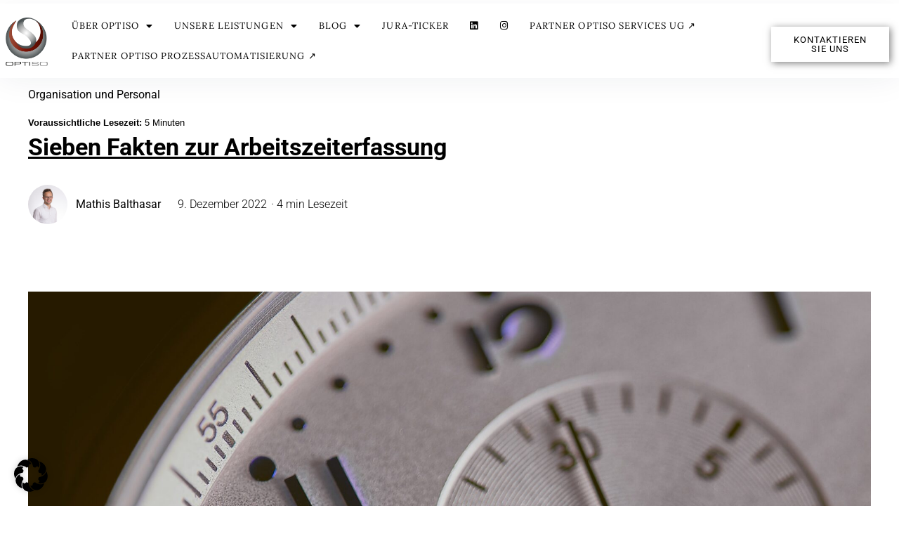

--- FILE ---
content_type: text/html; charset=UTF-8
request_url: https://www.optiso-consult.de/sieben-fakten-zur-arbeitszeiterfassung/
body_size: 67447
content:
<!DOCTYPE html>
<html lang="de">
<head>
	<meta charset="UTF-8" />
	<meta name="viewport" content="width=device-width, initial-scale=1" />
	<link rel="profile" href="http://gmpg.org/xfn/11" />
	<link rel="pingback" href="https://www.optiso-consult.de/xmlrpc.php" />
	<meta name='robots' content='index, follow, max-image-preview:large, max-snippet:-1, max-video-preview:-1' />

	<!-- This site is optimized with the Yoast SEO plugin v26.5 - https://yoast.com/wordpress/plugins/seo/ -->
	<title>Sieben Fakten zur Arbeitszeiterfassung - Optiso-Consult</title>
	<meta name="description" content="Das Bundesarbeitsgericht hat festgelegt, dass Arbeitgeber verpflichtet sind, ein System einzuführen, mit dem die Arbeitszeit der Arbeitnehmer erfasst werden kann." />
	<link rel="canonical" href="https://www.optiso-consult.de/sieben-fakten-zur-arbeitszeiterfassung/" />
	<meta property="og:locale" content="de_DE" />
	<meta property="og:type" content="article" />
	<meta property="og:title" content="Sieben Fakten zur Arbeitszeiterfassung - Optiso-Consult" />
	<meta property="og:description" content="Das Bundesarbeitsgericht hat festgelegt, dass Arbeitgeber verpflichtet sind, ein System einzuführen, mit dem die Arbeitszeit der Arbeitnehmer erfasst werden kann." />
	<meta property="og:url" content="https://www.optiso-consult.de/sieben-fakten-zur-arbeitszeiterfassung/" />
	<meta property="og:site_name" content="Optiso-Consult" />
	<meta property="article:published_time" content="2022-12-09T10:09:46+00:00" />
	<meta property="article:modified_time" content="2023-01-06T07:57:36+00:00" />
	<meta property="og:image" content="https://www.optiso-consult.de/wp-content/uploads/2022/12/age-barros-rBPOfVqROzY-unsplash-scaled.jpg" />
	<meta property="og:image:width" content="2560" />
	<meta property="og:image:height" content="1707" />
	<meta property="og:image:type" content="image/jpeg" />
	<meta name="author" content="Mathis Balthasar" />
	<meta name="twitter:card" content="summary_large_image" />
	<meta name="twitter:label1" content="Verfasst von" />
	<meta name="twitter:data1" content="Mathis Balthasar" />
	<meta name="twitter:label2" content="Geschätzte Lesezeit" />
	<meta name="twitter:data2" content="5 Minuten" />
	<script type="application/ld+json" class="yoast-schema-graph">{"@context":"https://schema.org","@graph":[{"@type":"Article","@id":"https://www.optiso-consult.de/sieben-fakten-zur-arbeitszeiterfassung/#article","isPartOf":{"@id":"https://www.optiso-consult.de/sieben-fakten-zur-arbeitszeiterfassung/"},"author":{"name":"Mathis Balthasar","@id":"https://www.optiso-consult.de/#/schema/person/b76941604e6ded674c9d5ee80c0a3691"},"headline":"Sieben Fakten zur Arbeitszeiterfassung","datePublished":"2022-12-09T10:09:46+00:00","dateModified":"2023-01-06T07:57:36+00:00","mainEntityOfPage":{"@id":"https://www.optiso-consult.de/sieben-fakten-zur-arbeitszeiterfassung/"},"wordCount":923,"publisher":{"@id":"https://www.optiso-consult.de/#organization"},"image":{"@id":"https://www.optiso-consult.de/sieben-fakten-zur-arbeitszeiterfassung/#primaryimage"},"thumbnailUrl":"https://www.optiso-consult.de/wp-content/uploads/2022/12/age-barros-rBPOfVqROzY-unsplash-scaled.jpg","keywords":["Arbeitszeiterfassung","Personalrat","Vertrauensarbeitszeit"],"articleSection":["Organisation und Personal"],"inLanguage":"de"},{"@type":"WebPage","@id":"https://www.optiso-consult.de/sieben-fakten-zur-arbeitszeiterfassung/","url":"https://www.optiso-consult.de/sieben-fakten-zur-arbeitszeiterfassung/","name":"Sieben Fakten zur Arbeitszeiterfassung - Optiso-Consult","isPartOf":{"@id":"https://www.optiso-consult.de/#website"},"primaryImageOfPage":{"@id":"https://www.optiso-consult.de/sieben-fakten-zur-arbeitszeiterfassung/#primaryimage"},"image":{"@id":"https://www.optiso-consult.de/sieben-fakten-zur-arbeitszeiterfassung/#primaryimage"},"thumbnailUrl":"https://www.optiso-consult.de/wp-content/uploads/2022/12/age-barros-rBPOfVqROzY-unsplash-scaled.jpg","datePublished":"2022-12-09T10:09:46+00:00","dateModified":"2023-01-06T07:57:36+00:00","description":"Das Bundesarbeitsgericht hat festgelegt, dass Arbeitgeber verpflichtet sind, ein System einzuführen, mit dem die Arbeitszeit der Arbeitnehmer erfasst werden kann.","breadcrumb":{"@id":"https://www.optiso-consult.de/sieben-fakten-zur-arbeitszeiterfassung/#breadcrumb"},"inLanguage":"de","potentialAction":[{"@type":"ReadAction","target":["https://www.optiso-consult.de/sieben-fakten-zur-arbeitszeiterfassung/"]}]},{"@type":"ImageObject","inLanguage":"de","@id":"https://www.optiso-consult.de/sieben-fakten-zur-arbeitszeiterfassung/#primaryimage","url":"https://www.optiso-consult.de/wp-content/uploads/2022/12/age-barros-rBPOfVqROzY-unsplash-scaled.jpg","contentUrl":"https://www.optiso-consult.de/wp-content/uploads/2022/12/age-barros-rBPOfVqROzY-unsplash-scaled.jpg","width":2560,"height":1707},{"@type":"BreadcrumbList","@id":"https://www.optiso-consult.de/sieben-fakten-zur-arbeitszeiterfassung/#breadcrumb","itemListElement":[{"@type":"ListItem","position":1,"name":"Startseite","item":"https://www.optiso-consult.de/"},{"@type":"ListItem","position":2,"name":"Sieben Fakten zur Arbeitszeiterfassung"}]},{"@type":"WebSite","@id":"https://www.optiso-consult.de/#website","url":"https://www.optiso-consult.de/","name":"Optiso-Consult","description":"","publisher":{"@id":"https://www.optiso-consult.de/#organization"},"potentialAction":[{"@type":"SearchAction","target":{"@type":"EntryPoint","urlTemplate":"https://www.optiso-consult.de/?s={search_term_string}"},"query-input":{"@type":"PropertyValueSpecification","valueRequired":true,"valueName":"search_term_string"}}],"inLanguage":"de"},{"@type":"Organization","@id":"https://www.optiso-consult.de/#organization","name":"OptiSo Unternehmensberatung, Schubert & Partner PartG","url":"https://www.optiso-consult.de/","logo":{"@type":"ImageObject","inLanguage":"de","@id":"https://www.optiso-consult.de/#/schema/logo/image/","url":"https://www.optiso-consult.de/wp-content/uploads/2020/08/LOGO_A3-2.jpg","contentUrl":"https://www.optiso-consult.de/wp-content/uploads/2020/08/LOGO_A3-2.jpg","width":17,"height":21,"caption":"OptiSo Unternehmensberatung, Schubert & Partner PartG"},"image":{"@id":"https://www.optiso-consult.de/#/schema/logo/image/"}},{"@type":"Person","@id":"https://www.optiso-consult.de/#/schema/person/b76941604e6ded674c9d5ee80c0a3691","name":"Mathis Balthasar","image":{"@type":"ImageObject","inLanguage":"de","@id":"https://www.optiso-consult.de/#/schema/person/image/","url":"https://secure.gravatar.com/avatar/0f5821fc521472baca97a9a32de47066fff028e7a1e9999c1cae4d748649a2f2?s=96&d=mm&r=g","contentUrl":"https://secure.gravatar.com/avatar/0f5821fc521472baca97a9a32de47066fff028e7a1e9999c1cae4d748649a2f2?s=96&d=mm&r=g","caption":"Mathis Balthasar"}}]}</script>
	<!-- / Yoast SEO plugin. -->




<link rel="alternate" type="application/rss+xml" title="Optiso-Consult &raquo; Feed" href="https://www.optiso-consult.de/feed/" />
<link rel="alternate" type="application/rss+xml" title="Optiso-Consult &raquo; Kommentar-Feed" href="https://www.optiso-consult.de/comments/feed/" />
<link rel="alternate" type="application/rss+xml" title="Optiso-Consult &raquo; Sieben Fakten zur Arbeitszeiterfassung-Kommentar-Feed" href="https://www.optiso-consult.de/sieben-fakten-zur-arbeitszeiterfassung/feed/" />
<link rel="alternate" title="oEmbed (JSON)" type="application/json+oembed" href="https://www.optiso-consult.de/wp-json/oembed/1.0/embed?url=https%3A%2F%2Fwww.optiso-consult.de%2Fsieben-fakten-zur-arbeitszeiterfassung%2F" />
<link rel="alternate" title="oEmbed (XML)" type="text/xml+oembed" href="https://www.optiso-consult.de/wp-json/oembed/1.0/embed?url=https%3A%2F%2Fwww.optiso-consult.de%2Fsieben-fakten-zur-arbeitszeiterfassung%2F&#038;format=xml" />
<style id='wp-img-auto-sizes-contain-inline-css' type='text/css'>
img:is([sizes=auto i],[sizes^="auto," i]){contain-intrinsic-size:3000px 1500px}
/*# sourceURL=wp-img-auto-sizes-contain-inline-css */
</style>
<link rel='stylesheet' id='hfe-widgets-style-css' href='https://www.optiso-consult.de/wp-content/plugins/header-footer-elementor/inc/widgets-css/frontend.css?ver=2.7.0' type='text/css' media='all' />
<style id='wp-emoji-styles-inline-css' type='text/css'>

	img.wp-smiley, img.emoji {
		display: inline !important;
		border: none !important;
		box-shadow: none !important;
		height: 1em !important;
		width: 1em !important;
		margin: 0 0.07em !important;
		vertical-align: -0.1em !important;
		background: none !important;
		padding: 0 !important;
	}
/*# sourceURL=wp-emoji-styles-inline-css */
</style>
<link rel='stylesheet' id='wp-block-library-css' href='https://www.optiso-consult.de/wp-includes/css/dist/block-library/style.min.css?ver=6.9' type='text/css' media='all' />
<style id='wp-block-list-inline-css' type='text/css'>
ol,ul{box-sizing:border-box}:root :where(.wp-block-list.has-background){padding:1.25em 2.375em}
/*# sourceURL=https://www.optiso-consult.de/wp-includes/blocks/list/style.min.css */
</style>
<style id='wp-block-paragraph-inline-css' type='text/css'>
.is-small-text{font-size:.875em}.is-regular-text{font-size:1em}.is-large-text{font-size:2.25em}.is-larger-text{font-size:3em}.has-drop-cap:not(:focus):first-letter{float:left;font-size:8.4em;font-style:normal;font-weight:100;line-height:.68;margin:.05em .1em 0 0;text-transform:uppercase}body.rtl .has-drop-cap:not(:focus):first-letter{float:none;margin-left:.1em}p.has-drop-cap.has-background{overflow:hidden}:root :where(p.has-background){padding:1.25em 2.375em}:where(p.has-text-color:not(.has-link-color)) a{color:inherit}p.has-text-align-left[style*="writing-mode:vertical-lr"],p.has-text-align-right[style*="writing-mode:vertical-rl"]{rotate:180deg}
/*# sourceURL=https://www.optiso-consult.de/wp-includes/blocks/paragraph/style.min.css */
</style>
<style id='global-styles-inline-css' type='text/css'>
:root{--wp--preset--aspect-ratio--square: 1;--wp--preset--aspect-ratio--4-3: 4/3;--wp--preset--aspect-ratio--3-4: 3/4;--wp--preset--aspect-ratio--3-2: 3/2;--wp--preset--aspect-ratio--2-3: 2/3;--wp--preset--aspect-ratio--16-9: 16/9;--wp--preset--aspect-ratio--9-16: 9/16;--wp--preset--color--black: #000000;--wp--preset--color--cyan-bluish-gray: #abb8c3;--wp--preset--color--white: #ffffff;--wp--preset--color--pale-pink: #f78da7;--wp--preset--color--vivid-red: #cf2e2e;--wp--preset--color--luminous-vivid-orange: #ff6900;--wp--preset--color--luminous-vivid-amber: #fcb900;--wp--preset--color--light-green-cyan: #7bdcb5;--wp--preset--color--vivid-green-cyan: #00d084;--wp--preset--color--pale-cyan-blue: #8ed1fc;--wp--preset--color--vivid-cyan-blue: #0693e3;--wp--preset--color--vivid-purple: #9b51e0;--wp--preset--gradient--vivid-cyan-blue-to-vivid-purple: linear-gradient(135deg,rgb(6,147,227) 0%,rgb(155,81,224) 100%);--wp--preset--gradient--light-green-cyan-to-vivid-green-cyan: linear-gradient(135deg,rgb(122,220,180) 0%,rgb(0,208,130) 100%);--wp--preset--gradient--luminous-vivid-amber-to-luminous-vivid-orange: linear-gradient(135deg,rgb(252,185,0) 0%,rgb(255,105,0) 100%);--wp--preset--gradient--luminous-vivid-orange-to-vivid-red: linear-gradient(135deg,rgb(255,105,0) 0%,rgb(207,46,46) 100%);--wp--preset--gradient--very-light-gray-to-cyan-bluish-gray: linear-gradient(135deg,rgb(238,238,238) 0%,rgb(169,184,195) 100%);--wp--preset--gradient--cool-to-warm-spectrum: linear-gradient(135deg,rgb(74,234,220) 0%,rgb(151,120,209) 20%,rgb(207,42,186) 40%,rgb(238,44,130) 60%,rgb(251,105,98) 80%,rgb(254,248,76) 100%);--wp--preset--gradient--blush-light-purple: linear-gradient(135deg,rgb(255,206,236) 0%,rgb(152,150,240) 100%);--wp--preset--gradient--blush-bordeaux: linear-gradient(135deg,rgb(254,205,165) 0%,rgb(254,45,45) 50%,rgb(107,0,62) 100%);--wp--preset--gradient--luminous-dusk: linear-gradient(135deg,rgb(255,203,112) 0%,rgb(199,81,192) 50%,rgb(65,88,208) 100%);--wp--preset--gradient--pale-ocean: linear-gradient(135deg,rgb(255,245,203) 0%,rgb(182,227,212) 50%,rgb(51,167,181) 100%);--wp--preset--gradient--electric-grass: linear-gradient(135deg,rgb(202,248,128) 0%,rgb(113,206,126) 100%);--wp--preset--gradient--midnight: linear-gradient(135deg,rgb(2,3,129) 0%,rgb(40,116,252) 100%);--wp--preset--font-size--small: 16px;--wp--preset--font-size--medium: 20px;--wp--preset--font-size--large: 26px;--wp--preset--font-size--x-large: 42px;--wp--preset--font-size--regular: 19px;--wp--preset--font-size--extralarge: 32px;--wp--preset--spacing--20: 0.44rem;--wp--preset--spacing--30: 0.67rem;--wp--preset--spacing--40: 1rem;--wp--preset--spacing--50: 1.5rem;--wp--preset--spacing--60: 2.25rem;--wp--preset--spacing--70: 3.38rem;--wp--preset--spacing--80: 5.06rem;--wp--preset--shadow--natural: 6px 6px 9px rgba(0, 0, 0, 0.2);--wp--preset--shadow--deep: 12px 12px 50px rgba(0, 0, 0, 0.4);--wp--preset--shadow--sharp: 6px 6px 0px rgba(0, 0, 0, 0.2);--wp--preset--shadow--outlined: 6px 6px 0px -3px rgb(255, 255, 255), 6px 6px rgb(0, 0, 0);--wp--preset--shadow--crisp: 6px 6px 0px rgb(0, 0, 0);}:where(.is-layout-flex){gap: 0.5em;}:where(.is-layout-grid){gap: 0.5em;}body .is-layout-flex{display: flex;}.is-layout-flex{flex-wrap: wrap;align-items: center;}.is-layout-flex > :is(*, div){margin: 0;}body .is-layout-grid{display: grid;}.is-layout-grid > :is(*, div){margin: 0;}:where(.wp-block-columns.is-layout-flex){gap: 2em;}:where(.wp-block-columns.is-layout-grid){gap: 2em;}:where(.wp-block-post-template.is-layout-flex){gap: 1.25em;}:where(.wp-block-post-template.is-layout-grid){gap: 1.25em;}.has-black-color{color: var(--wp--preset--color--black) !important;}.has-cyan-bluish-gray-color{color: var(--wp--preset--color--cyan-bluish-gray) !important;}.has-white-color{color: var(--wp--preset--color--white) !important;}.has-pale-pink-color{color: var(--wp--preset--color--pale-pink) !important;}.has-vivid-red-color{color: var(--wp--preset--color--vivid-red) !important;}.has-luminous-vivid-orange-color{color: var(--wp--preset--color--luminous-vivid-orange) !important;}.has-luminous-vivid-amber-color{color: var(--wp--preset--color--luminous-vivid-amber) !important;}.has-light-green-cyan-color{color: var(--wp--preset--color--light-green-cyan) !important;}.has-vivid-green-cyan-color{color: var(--wp--preset--color--vivid-green-cyan) !important;}.has-pale-cyan-blue-color{color: var(--wp--preset--color--pale-cyan-blue) !important;}.has-vivid-cyan-blue-color{color: var(--wp--preset--color--vivid-cyan-blue) !important;}.has-vivid-purple-color{color: var(--wp--preset--color--vivid-purple) !important;}.has-black-background-color{background-color: var(--wp--preset--color--black) !important;}.has-cyan-bluish-gray-background-color{background-color: var(--wp--preset--color--cyan-bluish-gray) !important;}.has-white-background-color{background-color: var(--wp--preset--color--white) !important;}.has-pale-pink-background-color{background-color: var(--wp--preset--color--pale-pink) !important;}.has-vivid-red-background-color{background-color: var(--wp--preset--color--vivid-red) !important;}.has-luminous-vivid-orange-background-color{background-color: var(--wp--preset--color--luminous-vivid-orange) !important;}.has-luminous-vivid-amber-background-color{background-color: var(--wp--preset--color--luminous-vivid-amber) !important;}.has-light-green-cyan-background-color{background-color: var(--wp--preset--color--light-green-cyan) !important;}.has-vivid-green-cyan-background-color{background-color: var(--wp--preset--color--vivid-green-cyan) !important;}.has-pale-cyan-blue-background-color{background-color: var(--wp--preset--color--pale-cyan-blue) !important;}.has-vivid-cyan-blue-background-color{background-color: var(--wp--preset--color--vivid-cyan-blue) !important;}.has-vivid-purple-background-color{background-color: var(--wp--preset--color--vivid-purple) !important;}.has-black-border-color{border-color: var(--wp--preset--color--black) !important;}.has-cyan-bluish-gray-border-color{border-color: var(--wp--preset--color--cyan-bluish-gray) !important;}.has-white-border-color{border-color: var(--wp--preset--color--white) !important;}.has-pale-pink-border-color{border-color: var(--wp--preset--color--pale-pink) !important;}.has-vivid-red-border-color{border-color: var(--wp--preset--color--vivid-red) !important;}.has-luminous-vivid-orange-border-color{border-color: var(--wp--preset--color--luminous-vivid-orange) !important;}.has-luminous-vivid-amber-border-color{border-color: var(--wp--preset--color--luminous-vivid-amber) !important;}.has-light-green-cyan-border-color{border-color: var(--wp--preset--color--light-green-cyan) !important;}.has-vivid-green-cyan-border-color{border-color: var(--wp--preset--color--vivid-green-cyan) !important;}.has-pale-cyan-blue-border-color{border-color: var(--wp--preset--color--pale-cyan-blue) !important;}.has-vivid-cyan-blue-border-color{border-color: var(--wp--preset--color--vivid-cyan-blue) !important;}.has-vivid-purple-border-color{border-color: var(--wp--preset--color--vivid-purple) !important;}.has-vivid-cyan-blue-to-vivid-purple-gradient-background{background: var(--wp--preset--gradient--vivid-cyan-blue-to-vivid-purple) !important;}.has-light-green-cyan-to-vivid-green-cyan-gradient-background{background: var(--wp--preset--gradient--light-green-cyan-to-vivid-green-cyan) !important;}.has-luminous-vivid-amber-to-luminous-vivid-orange-gradient-background{background: var(--wp--preset--gradient--luminous-vivid-amber-to-luminous-vivid-orange) !important;}.has-luminous-vivid-orange-to-vivid-red-gradient-background{background: var(--wp--preset--gradient--luminous-vivid-orange-to-vivid-red) !important;}.has-very-light-gray-to-cyan-bluish-gray-gradient-background{background: var(--wp--preset--gradient--very-light-gray-to-cyan-bluish-gray) !important;}.has-cool-to-warm-spectrum-gradient-background{background: var(--wp--preset--gradient--cool-to-warm-spectrum) !important;}.has-blush-light-purple-gradient-background{background: var(--wp--preset--gradient--blush-light-purple) !important;}.has-blush-bordeaux-gradient-background{background: var(--wp--preset--gradient--blush-bordeaux) !important;}.has-luminous-dusk-gradient-background{background: var(--wp--preset--gradient--luminous-dusk) !important;}.has-pale-ocean-gradient-background{background: var(--wp--preset--gradient--pale-ocean) !important;}.has-electric-grass-gradient-background{background: var(--wp--preset--gradient--electric-grass) !important;}.has-midnight-gradient-background{background: var(--wp--preset--gradient--midnight) !important;}.has-small-font-size{font-size: var(--wp--preset--font-size--small) !important;}.has-medium-font-size{font-size: var(--wp--preset--font-size--medium) !important;}.has-large-font-size{font-size: var(--wp--preset--font-size--large) !important;}.has-x-large-font-size{font-size: var(--wp--preset--font-size--x-large) !important;}
/*# sourceURL=global-styles-inline-css */
</style>

<style id='classic-theme-styles-inline-css' type='text/css'>
/*! This file is auto-generated */
.wp-block-button__link{color:#fff;background-color:#32373c;border-radius:9999px;box-shadow:none;text-decoration:none;padding:calc(.667em + 2px) calc(1.333em + 2px);font-size:1.125em}.wp-block-file__button{background:#32373c;color:#fff;text-decoration:none}
/*# sourceURL=/wp-includes/css/classic-themes.min.css */
</style>
<link rel='stylesheet' id='contact-form-7-css' href='https://www.optiso-consult.de/wp-content/plugins/contact-form-7/includes/css/styles.css?ver=6.1.4' type='text/css' media='all' />
<link rel='stylesheet' id='wpa-css-css' href='https://www.optiso-consult.de/wp-content/plugins/honeypot/includes/css/wpa.css?ver=2.3.04' type='text/css' media='all' />
<link rel='stylesheet' id='rss-retriever-css' href='https://www.optiso-consult.de/wp-content/plugins/wp-rss-retriever/inc/css/rss-retriever.css?ver=1.6.10' type='text/css' media='all' />
<link rel='stylesheet' id='eae-css-css' href='https://www.optiso-consult.de/wp-content/plugins/addon-elements-for-elementor-page-builder/assets/css/eae.min.css?ver=1.14.3' type='text/css' media='all' />
<link rel='stylesheet' id='eae-peel-css-css' href='https://www.optiso-consult.de/wp-content/plugins/addon-elements-for-elementor-page-builder/assets/lib/peel/peel.css?ver=1.14.3' type='text/css' media='all' />
<link rel='stylesheet' id='font-awesome-4-shim-css' href='https://www.optiso-consult.de/wp-content/plugins/elementor/assets/lib/font-awesome/css/v4-shims.min.css?ver=1.0' type='text/css' media='all' />
<link rel='stylesheet' id='font-awesome-5-all-css' href='https://www.optiso-consult.de/wp-content/plugins/elementor/assets/lib/font-awesome/css/all.min.css?ver=1.0' type='text/css' media='all' />
<link rel='stylesheet' id='vegas-css-css' href='https://www.optiso-consult.de/wp-content/plugins/addon-elements-for-elementor-page-builder/assets/lib/vegas/vegas.min.css?ver=2.4.0' type='text/css' media='all' />
<link rel='stylesheet' id='hfe-style-css' href='https://www.optiso-consult.de/wp-content/plugins/header-footer-elementor/assets/css/header-footer-elementor.css?ver=2.7.0' type='text/css' media='all' />
<link rel='stylesheet' id='elementor-icons-css' href='https://www.optiso-consult.de/wp-content/plugins/elementor/assets/lib/eicons/css/elementor-icons.min.css?ver=5.44.0' type='text/css' media='all' />
<link rel='stylesheet' id='elementor-frontend-css' href='https://www.optiso-consult.de/wp-content/plugins/elementor/assets/css/frontend.min.css?ver=3.33.2' type='text/css' media='all' />
<link rel='stylesheet' id='elementor-post-1764-css' href='https://www.optiso-consult.de/wp-content/uploads/elementor/css/post-1764.css?ver=1764825896' type='text/css' media='all' />
<link rel='stylesheet' id='elementor-post-3322-css' href='https://www.optiso-consult.de/wp-content/uploads/elementor/css/post-3322.css?ver=1764825896' type='text/css' media='all' />
<link rel='stylesheet' id='parent-style-css' href='https://www.optiso-consult.de/wp-content/themes/pukeko/style.css?ver=6.9' type='text/css' media='all' />
<link rel='stylesheet' id='pukeko-style-css' href='https://www.optiso-consult.de/wp-content/themes/pukeko-child/style.css?ver=6.9' type='text/css' media='all' />
<link rel='stylesheet' id='pukeko-fonts-css' href='//www.optiso-consult.de/wp-content/uploads/omgf/pukeko-fonts/pukeko-fonts.css?ver=1666170777' type='text/css' media='all' />
<link rel='stylesheet' id='borlabs-cookie-custom-css' href='https://www.optiso-consult.de/wp-content/cache/borlabs-cookie/1/borlabs-cookie-1-de.css?ver=3.3.21.1-131' type='text/css' media='all' />
<link rel='stylesheet' id='cf7cf-style-css' href='https://www.optiso-consult.de/wp-content/plugins/cf7-conditional-fields/style.css?ver=2.6.7' type='text/css' media='all' />
<link rel='stylesheet' id='hfe-elementor-icons-css' href='https://www.optiso-consult.de/wp-content/plugins/elementor/assets/lib/eicons/css/elementor-icons.min.css?ver=5.34.0' type='text/css' media='all' />
<link rel='stylesheet' id='hfe-icons-list-css' href='https://www.optiso-consult.de/wp-content/plugins/elementor/assets/css/widget-icon-list.min.css?ver=3.24.3' type='text/css' media='all' />
<link rel='stylesheet' id='hfe-social-icons-css' href='https://www.optiso-consult.de/wp-content/plugins/elementor/assets/css/widget-social-icons.min.css?ver=3.24.0' type='text/css' media='all' />
<link rel='stylesheet' id='hfe-social-share-icons-brands-css' href='https://www.optiso-consult.de/wp-content/plugins/elementor/assets/lib/font-awesome/css/brands.css?ver=5.15.3' type='text/css' media='all' />
<link rel='stylesheet' id='hfe-social-share-icons-fontawesome-css' href='https://www.optiso-consult.de/wp-content/plugins/elementor/assets/lib/font-awesome/css/fontawesome.css?ver=5.15.3' type='text/css' media='all' />
<link rel='stylesheet' id='hfe-nav-menu-icons-css' href='https://www.optiso-consult.de/wp-content/plugins/elementor/assets/lib/font-awesome/css/solid.css?ver=5.15.3' type='text/css' media='all' />
<link rel='stylesheet' id='eael-general-css' href='https://www.optiso-consult.de/wp-content/plugins/essential-addons-for-elementor-lite/assets/front-end/css/view/general.min.css?ver=6.5.3' type='text/css' media='all' />
<link rel='stylesheet' id='elementor-gf-local-roboto-css' href='//www.optiso-consult.de/wp-content/uploads/omgf/elementor-gf-local-roboto/elementor-gf-local-roboto.css?ver=1666170777' type='text/css' media='all' />
<link rel='stylesheet' id='elementor-gf-local-robotoslab-css' href='//www.optiso-consult.de/wp-content/uploads/omgf/elementor-gf-local-robotoslab/elementor-gf-local-robotoslab.css?ver=1666170777' type='text/css' media='all' />
<link rel='stylesheet' id='elementor-gf-local-lora-css' href='//www.optiso-consult.de/wp-content/uploads/omgf/elementor-gf-local-lora/elementor-gf-local-lora.css?ver=1666170777' type='text/css' media='all' />
<link rel='stylesheet' id='elementor-icons-shared-0-css' href='https://www.optiso-consult.de/wp-content/plugins/elementor/assets/lib/font-awesome/css/fontawesome.min.css?ver=5.15.3' type='text/css' media='all' />
<link rel='stylesheet' id='elementor-icons-fa-solid-css' href='https://www.optiso-consult.de/wp-content/plugins/elementor/assets/lib/font-awesome/css/solid.min.css?ver=5.15.3' type='text/css' media='all' />
<link rel='stylesheet' id='elementor-icons-fa-regular-css' href='https://www.optiso-consult.de/wp-content/plugins/elementor/assets/lib/font-awesome/css/regular.min.css?ver=5.15.3' type='text/css' media='all' />
<script type="text/javascript" src="https://www.optiso-consult.de/wp-includes/js/jquery/jquery.min.js?ver=3.7.1" id="jquery-core-js"></script>
<script type="text/javascript" src="https://www.optiso-consult.de/wp-includes/js/jquery/jquery-migrate.min.js?ver=3.4.1" id="jquery-migrate-js"></script>
<script type="text/javascript" id="jquery-js-after">
/* <![CDATA[ */
!function($){"use strict";$(document).ready(function(){$(this).scrollTop()>100&&$(".hfe-scroll-to-top-wrap").removeClass("hfe-scroll-to-top-hide"),$(window).scroll(function(){$(this).scrollTop()<100?$(".hfe-scroll-to-top-wrap").fadeOut(300):$(".hfe-scroll-to-top-wrap").fadeIn(300)}),$(".hfe-scroll-to-top-wrap").on("click",function(){$("html, body").animate({scrollTop:0},300);return!1})})}(jQuery);
!function($){'use strict';$(document).ready(function(){var bar=$('.hfe-reading-progress-bar');if(!bar.length)return;$(window).on('scroll',function(){var s=$(window).scrollTop(),d=$(document).height()-$(window).height(),p=d? s/d*100:0;bar.css('width',p+'%')});});}(jQuery);
//# sourceURL=jquery-js-after
/* ]]> */
</script>
<script type="text/javascript" src="https://www.optiso-consult.de/wp-content/plugins/addon-elements-for-elementor-page-builder/assets/js/iconHelper.js?ver=1.0" id="eae-iconHelper-js"></script>
<script type="text/javascript" src="https://www.optiso-consult.de/wp-content/themes/pukeko-child/progress-bar.js?ver=6.9" id="progress-bar-js"></script>
<script data-no-optimize="1" data-no-minify="1" data-cfasync="false" type="text/javascript" src="https://www.optiso-consult.de/wp-content/cache/borlabs-cookie/1/borlabs-cookie-config-de.json.js?ver=3.3.21.1-136" id="borlabs-cookie-config-js"></script>
<link rel="https://api.w.org/" href="https://www.optiso-consult.de/wp-json/" /><link rel="alternate" title="JSON" type="application/json" href="https://www.optiso-consult.de/wp-json/wp/v2/posts/7505" /><link rel="EditURI" type="application/rsd+xml" title="RSD" href="https://www.optiso-consult.de/xmlrpc.php?rsd" />
<meta name="generator" content="WordPress 6.9" />
<link rel='shortlink' href='https://www.optiso-consult.de/?p=7505' />
<link rel="pingback" href="https://www.optiso-consult.de/xmlrpc.php">	<style type="text/css" id="custom-css">

	
	
	
	
			body {background-color: ;}
	
	
			.single-post .entry-comments {display: none;}
	
			.entry-content p a,
		.entry-content li a,
		.comment-content p a,
		.comment-content li a,
		.hero-text a,
		.btn-outlined a,
		a.btn-outlined,
		.pagination .current {
			border-color: 		}
		.widget_mc4wp_form_widget input[type="submit"],
		.btn-primary a,
		a.btn-primary,
		input[type="submit"],
		.comment-respond input[type="submit"],
		.widget_mc4wp_form_widget .subscribe-btn,
		.widget_search .search-submit,
		.entry-content .search-submit,
		.wp-block-button__link:not(.has-background) {
			background-color:  ;
		}
		h1 a:hover,
		h2 a:hover,
		h3 a:hover,
		h4 a:hover,
		h5 a:hover,
		h6 a:hover,
		.site-title a:hover,
		.single-post .navigation .entry-title:hover,
		.btn-outlined a,
		a.btn-outlined,
		.comment-list .comment-metadata a:hover,
		.comment-reply-title #cancel-comment-reply-link:hover,
		.logged-in-as a:hover,
		.side-widgets li a:hover, .side-widgets p a:hover, .comment-body .reply a:hover, .comments-area h2.comments-title span a:hover, .posts-container .hentry .entry-meta a:hover, .posts-container .sticky-container .sticky .entry-footer a:hover,
		.related-entry-cats a:hover, .single-post .byline a:hover, .single-post .entry-cats a:hover, .single-post .entry-comments:hover .bubble-icon .icon, .single-post .entry-meta a:hover, .single-post .navigation .nav-title .nav-subtitle:hover, .comment-list .comment-metadata a:hover, .comment-reply-title #cancel-comment-reply-link:hover, .logged-in-as a:hover,
		.btn-naked:hover,
		.btn-secondary a:hover,
		a.btn-secondary:hover,
		.tagcloud a:hover,
		.entry-tags a:hover,
		.comment-list b.fn a:hover,
		button:hover,
		.authorbox-content p a, .comment-content li a, .comment-content p a, .entry-content li a, .entry-content p a, .hero-text a, .wp-caption .wp-caption-text a, figcaption a,
		.teammember-social-wrap a:hover .icon {
			color: ;
			fill: ;
		}
		#sharing-header .sd-social-icon .sd-content ul li[class*='share-'] a:hover,
			#sharing-footer .sd-social-icon .sd-content ul li[class*='share-'] a:hover {
			color:  !important;
		}
		@media (min-width: 75.000em) {
		.main-navigation li a:hover,
		.main-navigation li:focus > a,
		.main-navigation li:hover > a,
		.main-navigation ul ul li:focus > a,
		.main-navigation ul ul li:hover > a,
		.main-navigation ul ul a:hover,
		.main-navigation ul ul.sub-menu a:hover,
		.social-header-nav a:hover .icon {
				color: ;
				fill: ;
			}
		}
		.authorbox-content p a, .comment-content li a, .comment-content p a, .entry-content li a, .entry-content p a, .hero-text a, .wp-caption .wp-caption-text a, figcaption a {
			box-shadow: inset 0 -0.06em 0 ;
			box-shadow: inset 0 -0.07em 0 ;
		}
		.authorbox-content p a:hover, .comment-content li a:hover, .comment-content p a:hover, .entry-content li a:hover, .entry-content p a:hover, .hero-text a:hover, .wp-caption .wp-caption-text a:hover, figcaption a:hover {
				box-shadow: inset 0 -1em 0 ;
		}
		
	
			#colophon {background-color: #3a3a3a;}
	
	
			#colophon,
		.textwidget p {
			color: ;
			fill: ;
		}
	
			#colophon .widget_mc4wp_form_widget a,
		#colophon a,
		.social-footer-nav .icon {
			color: ;
			fill: ;
		}
	
			#colophon a:hover,
		.site-footer a:hover,
		.social-footer-nav ul li a:hover .icon,
		.main-navigation li a:hover,
		.main-navigation ul ul a:hover,
		.main-navigation ul ul.sub-menu a:hover {
			color: ;
			fill: ;
		}
	
			.hero-content-wrap, .hero-title {color: #ffffff;}
	
			.hero-subtitle,
		.hero-text {color: rgba(255, 255, 255, 0.6)}
	
			.hero-container:after, .hero-container:before {background-color: ;}
	
											</style>
		<meta name="generator" content="Elementor 3.33.2; features: additional_custom_breakpoints; settings: css_print_method-external, google_font-enabled, font_display-auto">
<script data-no-optimize="1" data-no-minify="1" data-cfasync="false" data-borlabs-cookie-script-blocker-ignore>
if ('0' === '1' && ('0' === '1' || '1' === '1')) {
    window['gtag_enable_tcf_support'] = true;
}
window.dataLayer = window.dataLayer || [];
if (typeof gtag !== 'function') {
    function gtag() {
        dataLayer.push(arguments);
    }
}
gtag('set', 'developer_id.dYjRjMm', true);
if ('0' === '1' || '1' === '1') {
    if (window.BorlabsCookieGoogleConsentModeDefaultSet !== true) {
        let getCookieValue = function (name) {
            return document.cookie.match('(^|;)\\s*' + name + '\\s*=\\s*([^;]+)')?.pop() || '';
        };
        let cookieValue = getCookieValue('borlabs-cookie-gcs');
        let consentsFromCookie = {};
        if (cookieValue !== '') {
            consentsFromCookie = JSON.parse(decodeURIComponent(cookieValue));
        }
        let defaultValues = {
            'ad_storage': 'denied',
            'ad_user_data': 'denied',
            'ad_personalization': 'denied',
            'analytics_storage': 'denied',
            'functionality_storage': 'denied',
            'personalization_storage': 'denied',
            'security_storage': 'denied',
            'wait_for_update': 500,
        };
        gtag('consent', 'default', { ...defaultValues, ...consentsFromCookie });
    }
    window.BorlabsCookieGoogleConsentModeDefaultSet = true;
    let borlabsCookieConsentChangeHandler = function () {
        window.dataLayer = window.dataLayer || [];
        if (typeof gtag !== 'function') { function gtag(){dataLayer.push(arguments);} }

        let getCookieValue = function (name) {
            return document.cookie.match('(^|;)\\s*' + name + '\\s*=\\s*([^;]+)')?.pop() || '';
        };
        let cookieValue = getCookieValue('borlabs-cookie-gcs');
        let consentsFromCookie = {};
        if (cookieValue !== '') {
            consentsFromCookie = JSON.parse(decodeURIComponent(cookieValue));
        }

        consentsFromCookie.analytics_storage = BorlabsCookie.Consents.hasConsent('google-analytics-four') ? 'granted' : 'denied';

        BorlabsCookie.CookieLibrary.setCookie(
            'borlabs-cookie-gcs',
            JSON.stringify(consentsFromCookie),
            BorlabsCookie.Settings.automaticCookieDomainAndPath.value ? '' : BorlabsCookie.Settings.cookieDomain.value,
            BorlabsCookie.Settings.cookiePath.value,
            BorlabsCookie.Cookie.getPluginCookie().expires,
            BorlabsCookie.Settings.cookieSecure.value,
            BorlabsCookie.Settings.cookieSameSite.value
        );
    }
    document.addEventListener('borlabs-cookie-consent-saved', borlabsCookieConsentChangeHandler);
    document.addEventListener('borlabs-cookie-handle-unblock', borlabsCookieConsentChangeHandler);
}
if ('0' === '1') {
    document.addEventListener('borlabs-cookie-after-init', function () {
		window.BorlabsCookie.Unblock.unblockScriptBlockerId('google-analytics-four');
	});
}
</script><script data-no-optimize="1" data-no-minify="1" data-cfasync="false" data-borlabs-cookie-script-blocker-ignore>
    (function () {
        if ('0' === '1' && '1' === '1') {
            window['gtag_enable_tcf_support'] = true;
        }
        window.dataLayer = window.dataLayer || [];
        if (typeof window.gtag !== 'function') {
            window.gtag = function () {
                window.dataLayer.push(arguments);
            };
        }
        gtag('set', 'developer_id.dYjRjMm', true);
        if ('1' === '1') {
            let getCookieValue = function (name) {
                return document.cookie.match('(^|;)\\s*' + name + '\\s*=\\s*([^;]+)')?.pop() || '';
            };
            const gtmRegionsData = '{{ google-tag-manager-cm-regional-defaults }}';
            let gtmRegions = [];
            if (gtmRegionsData !== '\{\{ google-tag-manager-cm-regional-defaults \}\}') {
                gtmRegions = JSON.parse(gtmRegionsData);
            }
            let defaultRegion = null;
            for (let gtmRegionIndex in gtmRegions) {
                let gtmRegion = gtmRegions[gtmRegionIndex];
                if (gtmRegion['google-tag-manager-cm-region'] === '') {
                    defaultRegion = gtmRegion;
                } else {
                    gtag('consent', 'default', {
                        'ad_storage': gtmRegion['google-tag-manager-cm-default-ad-storage'],
                        'ad_user_data': gtmRegion['google-tag-manager-cm-default-ad-user-data'],
                        'ad_personalization': gtmRegion['google-tag-manager-cm-default-ad-personalization'],
                        'analytics_storage': gtmRegion['google-tag-manager-cm-default-analytics-storage'],
                        'functionality_storage': gtmRegion['google-tag-manager-cm-default-functionality-storage'],
                        'personalization_storage': gtmRegion['google-tag-manager-cm-default-personalization-storage'],
                        'security_storage': gtmRegion['google-tag-manager-cm-default-security-storage'],
                        'region': gtmRegion['google-tag-manager-cm-region'].toUpperCase().split(','),
						'wait_for_update': 500,
                    });
                }
            }
            let cookieValue = getCookieValue('borlabs-cookie-gcs');
            let consentsFromCookie = {};
            if (cookieValue !== '') {
                consentsFromCookie = JSON.parse(decodeURIComponent(cookieValue));
            }
            let defaultValues = {
                'ad_storage': defaultRegion === null ? 'denied' : defaultRegion['google-tag-manager-cm-default-ad-storage'],
                'ad_user_data': defaultRegion === null ? 'denied' : defaultRegion['google-tag-manager-cm-default-ad-user-data'],
                'ad_personalization': defaultRegion === null ? 'denied' : defaultRegion['google-tag-manager-cm-default-ad-personalization'],
                'analytics_storage': defaultRegion === null ? 'denied' : defaultRegion['google-tag-manager-cm-default-analytics-storage'],
                'functionality_storage': defaultRegion === null ? 'denied' : defaultRegion['google-tag-manager-cm-default-functionality-storage'],
                'personalization_storage': defaultRegion === null ? 'denied' : defaultRegion['google-tag-manager-cm-default-personalization-storage'],
                'security_storage': defaultRegion === null ? 'denied' : defaultRegion['google-tag-manager-cm-default-security-storage'],
                'wait_for_update': 500,
            };
            gtag('consent', 'default', {...defaultValues, ...consentsFromCookie});
            gtag('set', 'ads_data_redaction', true);
        }

        if ('0' === '1') {
            let url = new URL(window.location.href);

            if ((url.searchParams.has('gtm_debug') && url.searchParams.get('gtm_debug') !== '') || document.cookie.indexOf('__TAG_ASSISTANT=') !== -1 || document.documentElement.hasAttribute('data-tag-assistant-present')) {
                /* GTM block start */
                (function(w,d,s,l,i){w[l]=w[l]||[];w[l].push({'gtm.start':
                        new Date().getTime(),event:'gtm.js'});var f=d.getElementsByTagName(s)[0],
                    j=d.createElement(s),dl=l!='dataLayer'?'&l='+l:'';j.async=true;j.src=
                    'https://www.googletagmanager.com/gtm.js?id='+i+dl;f.parentNode.insertBefore(j,f);
                })(window,document,'script','dataLayer','GTM-K8HTKZN');
                /* GTM block end */
            } else {
                /* GTM block start */
                (function(w,d,s,l,i){w[l]=w[l]||[];w[l].push({'gtm.start':
                        new Date().getTime(),event:'gtm.js'});var f=d.getElementsByTagName(s)[0],
                    j=d.createElement(s),dl=l!='dataLayer'?'&l='+l:'';j.async=true;j.src=
                    'https://www.optiso-consult.de/wp-content/uploads/borlabs-cookie/' + i + '.js?ver=not-set-yet';f.parentNode.insertBefore(j,f);
                })(window,document,'script','dataLayer','GTM-K8HTKZN');
                /* GTM block end */
            }
        }


        let borlabsCookieConsentChangeHandler = function () {
            window.dataLayer = window.dataLayer || [];
            if (typeof window.gtag !== 'function') {
                window.gtag = function() {
                    window.dataLayer.push(arguments);
                };
            }

            let consents = BorlabsCookie.Cookie.getPluginCookie().consents;

            if ('1' === '1') {
                let gtmConsents = {};
                let customConsents = {};

				let services = BorlabsCookie.Services._services;

				for (let service in services) {
					if (service !== 'borlabs-cookie') {
						customConsents['borlabs_cookie_' + service.replaceAll('-', '_')] = BorlabsCookie.Consents.hasConsent(service) ? 'granted' : 'denied';
					}
				}

                if ('0' === '1') {
                    gtmConsents = {
                        'analytics_storage': BorlabsCookie.Consents.hasConsentForServiceGroup('statistics') === true ? 'granted' : 'denied',
                        'functionality_storage': BorlabsCookie.Consents.hasConsentForServiceGroup('statistics') === true ? 'granted' : 'denied',
                        'personalization_storage': BorlabsCookie.Consents.hasConsentForServiceGroup('marketing') === true ? 'granted' : 'denied',
                        'security_storage': BorlabsCookie.Consents.hasConsentForServiceGroup('statistics') === true ? 'granted' : 'denied',
                    };
                } else {
                    gtmConsents = {
                        'ad_storage': BorlabsCookie.Consents.hasConsentForServiceGroup('marketing') === true ? 'granted' : 'denied',
                        'ad_user_data': BorlabsCookie.Consents.hasConsentForServiceGroup('marketing') === true ? 'granted' : 'denied',
                        'ad_personalization': BorlabsCookie.Consents.hasConsentForServiceGroup('marketing') === true ? 'granted' : 'denied',
                        'analytics_storage': BorlabsCookie.Consents.hasConsentForServiceGroup('statistics') === true ? 'granted' : 'denied',
                        'functionality_storage': BorlabsCookie.Consents.hasConsentForServiceGroup('statistics') === true ? 'granted' : 'denied',
                        'personalization_storage': BorlabsCookie.Consents.hasConsentForServiceGroup('marketing') === true ? 'granted' : 'denied',
                        'security_storage': BorlabsCookie.Consents.hasConsentForServiceGroup('statistics') === true ? 'granted' : 'denied',
                    };
                }
                BorlabsCookie.CookieLibrary.setCookie(
                    'borlabs-cookie-gcs',
                    JSON.stringify(gtmConsents),
                    BorlabsCookie.Settings.automaticCookieDomainAndPath.value ? '' : BorlabsCookie.Settings.cookieDomain.value,
                    BorlabsCookie.Settings.cookiePath.value,
                    BorlabsCookie.Cookie.getPluginCookie().expires,
                    BorlabsCookie.Settings.cookieSecure.value,
                    BorlabsCookie.Settings.cookieSameSite.value
                );
                gtag('consent', 'update', {...gtmConsents, ...customConsents});
            }


            for (let serviceGroup in consents) {
                for (let service of consents[serviceGroup]) {
                    if (!window.BorlabsCookieGtmPackageSentEvents.includes(service) && service !== 'borlabs-cookie') {
                        window.dataLayer.push({
                            event: 'borlabs-cookie-opt-in-' + service,
                        });
                        window.BorlabsCookieGtmPackageSentEvents.push(service);
                    }
                }
            }
            let afterConsentsEvent = document.createEvent('Event');
            afterConsentsEvent.initEvent('borlabs-cookie-google-tag-manager-after-consents', true, true);
            document.dispatchEvent(afterConsentsEvent);
        };
        window.BorlabsCookieGtmPackageSentEvents = [];
        document.addEventListener('borlabs-cookie-consent-saved', borlabsCookieConsentChangeHandler);
        document.addEventListener('borlabs-cookie-handle-unblock', borlabsCookieConsentChangeHandler);
    })();
</script>			<style>
				.e-con.e-parent:nth-of-type(n+4):not(.e-lazyloaded):not(.e-no-lazyload),
				.e-con.e-parent:nth-of-type(n+4):not(.e-lazyloaded):not(.e-no-lazyload) * {
					background-image: none !important;
				}
				@media screen and (max-height: 1024px) {
					.e-con.e-parent:nth-of-type(n+3):not(.e-lazyloaded):not(.e-no-lazyload),
					.e-con.e-parent:nth-of-type(n+3):not(.e-lazyloaded):not(.e-no-lazyload) * {
						background-image: none !important;
					}
				}
				@media screen and (max-height: 640px) {
					.e-con.e-parent:nth-of-type(n+2):not(.e-lazyloaded):not(.e-no-lazyload),
					.e-con.e-parent:nth-of-type(n+2):not(.e-lazyloaded):not(.e-no-lazyload) * {
						background-image: none !important;
					}
				}
			</style>
				<style id="pukeko-custom-header-styles" type="text/css">
			.site-title,
		.site-description {
			position: absolute;
			clip: rect(1px, 1px, 1px, 1px);
		}
		</style>
	<link rel="icon" href="https://www.optiso-consult.de/wp-content/uploads/2019/06/cropped-optiso-logo-32x32.png" sizes="32x32" />
<link rel="icon" href="https://www.optiso-consult.de/wp-content/uploads/2019/06/cropped-optiso-logo-192x192.png" sizes="192x192" />
<link rel="apple-touch-icon" href="https://www.optiso-consult.de/wp-content/uploads/2019/06/cropped-optiso-logo-180x180.png" />
<meta name="msapplication-TileImage" content="https://www.optiso-consult.de/wp-content/uploads/2019/06/cropped-optiso-logo-270x270.png" />
		<style type="text/css" id="wp-custom-css">
			

/** Start Envato Elements CSS: Business Coach (65-3-2b72c82c903c8e46932615136ba35dc1) **/

/* Kit 62 Custom Styling - use with the Advanced options of the element it affects */

/* Fancy Titles */
.envato-kit-62-ttl-mixed .elementor-heading-title b {
    color: #46eeaa;
    font-weight: bold;
}

.envato-kit-62-ttl-mixed .elementor-heading-title i {
    font-weight: normal;
    text-transform: lowercase;
    font-family: "Lora", Sans-serif;
    font-style: italic;
}

/* Subtitles */
.envato-kit-62-ttl-green h6, .envato-kit-62-ttl-white h6 {
    position: relative;
    width: auto !important;
    display: inline-block !important;
}

.envato-kit-62-ttl-green h6:before, .envato-kit-62-ttl-white h6:before {
    position: absolute;
    content: '';
    top: 0;
    bottom: 0;
    margin: 13px auto 0 -65px;
    width: 40px;
    height: 2px;
}

.envato-kit-62-ttl-green h6:before {
    background-color: rgb(72, 207, 173);
}

.envato-kit-62-ttl-white h6:before {
    background-color: rgb(255, 255, 255);
}

/* Forms */
.envato-kit-62-form textarea, .envato-kit-62-form input, .envato-kit-62-form-transparent textarea, .envato-kit-62-form-transparent input {
    background: rgba(255, 255, 255, 0.3) !important;
    padding: 22px 35px !important;
    min-height: 100%;
}

.envato-kit-62-form input, .envato-kit-62-form-transparent input {
    height: 100% !important;
    min-height: 100% !important;
    vertical-align: middle;
}

.envato-kit-62-form-solid input, .envato-kit-62-form-solid textarea {
    padding: 22px 35px !important;
}

/* Oversize Images */
.envato-kit-62-oversize {
    width: 130%;
}

@media (max-width: 767px) {
    .envato-kit-62-oversize {
        width: 100%;
    }

}

.envato-kit-62-form-transparent button {
    background: none !important;
    height: 100%;
}

.envato-kit-62-btn-transparent .elementor-button {
    background: transparent !important;
}

/* Lists */
.envato-kit-62-list ul {
    padding-left: 20px;
}

.envato-kit-62-list ul li {
    position: relative;
    list-style-type: none;
    margin: 10px 0;
}

.envato-kit-62-list ul li:before {
    position: absolute;
    content: '';
    width: 6px;
    height: 6px;
    left: -20px;
    top: 13px;
    border-radius: 100%;
    background-color: #48cfad;
}

/* Image Buttons */
.envato-kit-62-img-btm .elementor-widget {
    position: static;
}

.envato-kit-62-img-btm .elementor-testimonial-image {
    position: absolute;
    bottom: -105px;
    left: 0;
    right: 0;
    margin: auto !important;
}

/* Transparent sections */
.envato-kit-62-bg-transparent h3 {
    position: absolute;
    bottom: 20px;
    left: 0;
    right: 0;
    padding: 15px 0 !important;
    background: rgba(82, 204, 173, 0.9);
}

/* Labels */
.envato-kit-62-label {
    position: absolute;
    top: 0;
    left: 0;
    z-index: 1;
    width: 90px;
    height: 90px;
    background: #48cfad;
}

.envato-kit-62-label strong {
    font-size: 34px;
}

.envato-kit-62-label p {
    margin: 0;
}

/* FAQ */
.envato-kit-62-faq .elementor-accordion-item {
    margin-bottom: 6px;
}

.envato-kit-62-faq .elementor-tab-title {
    position: relative;
}

.envato-kit-62-faq .elementor-accordion-icon-right {
    position: absolute;
    top: 0;
    right: 40px;
    bottom: 0;
    margin: auto;
    display: flex !important;
    align-items: center;
    align-content: flex-end;
    justify-content: flex-end;
}

/* Fancy Links */
.envato-kit-62-contact-link a {
    color: #747373;
}

/* Fixes */
.envato-kit-62-testimonials img {
    margin-top: 20px;
}

.envato-kit-62-form .elementor-message-success, .envato-kit-62-form-transparent .elementor-message-success, .envato-kit-62-form-solid .elementor-message-success {
    position: absolute;
    bottom: -10px;
    color: #fff;
    font-family: "Lora", sans-serif;
    font-size: 16px;
    left: 0;
    right: 0;
    text-align: center;
}

.envato-kit-62-form-solid .elementor-message-success {
    color: #747373;
}

@media (max-width: 374px) {
    .envato-kit-62-form .elementor-message-success, .envato-kit-62-form-transparent .elementor-message-success, .envato-kit-62-form-solid .elementor-message-success {
        bottom: -20px;
    }
}

.envato-kit-62-video .elementor-custom-embed-image-overlay:before {
    content: '';
    position: absolute;
    width: 70px;
    height: 70px;
    top: 0;
    bottom: 0;
    right: 0;
    left: 0;
    margin: auto;
    background-color: #48cfad;
}

.envato-kit-62-video .elementor-custom-embed-image-overlay:after {
    content: '';
    position: absolute;
    top: 0;
    bottom: 0;
    left: 50%;
    margin: auto 0 auto -8px;
    border-width: 14px 20px;
    border-color: transparent transparent transparent #fff;
    border-style: solid;
    width: 10px;
    height: 10px;
}

/** End Envato Elements CSS: Business Coach (65-3-2b72c82c903c8e46932615136ba35dc1) **/

.forum, .topic {
    width: 80vw!important;
    margin: auto!important;
}

/** Start Block Kit CSS: 142-3-a175df65179b9ef6a5ca9f1b2c0202b9 **/

.envato-block__preview{
	overflow: visible;
}

/* Border Radius */
.envato-kit-139-accordion .elementor-widget-container{
	border-radius: 10px !important;
}
.envato-kit-139-map iframe,
.envato-kit-139-slider .slick-slide,
.envato-kit-139-flipbox .elementor-flip-box div{
		border-radius: 10px !important;

}


/** End Block Kit CSS: 142-3-a175df65179b9ef6a5ca9f1b2c0202b9 **/



/** Start Block Kit CSS: 144-3-3a7d335f39a8579c20cdf02f8d462582 **/

.envato-block__preview{overflow: visible;}

/* Envato Kit 141 Custom Styles - Applied to the element under Advanced */

.elementor-headline-animation-type-drop-in .elementor-headline-dynamic-wrapper{
	text-align: center;
}
.envato-kit-141-top-0 h1,
.envato-kit-141-top-0 h2,
.envato-kit-141-top-0 h3,
.envato-kit-141-top-0 h4,
.envato-kit-141-top-0 h5,
.envato-kit-141-top-0 h6,
.envato-kit-141-top-0 p {
	margin-top: 0;
}

.envato-kit-141-newsletter-inline .elementor-field-textual.elementor-size-md {
	padding-left: 1.5rem;
	padding-right: 1.5rem;
}

.envato-kit-141-bottom-0 p {
	margin-bottom: 0;
}

.envato-kit-141-bottom-8 .elementor-price-list .elementor-price-list-item .elementor-price-list-header {
	margin-bottom: .5rem;
}

.envato-kit-141.elementor-widget-testimonial-carousel.elementor-pagination-type-bullets .swiper-container {
	padding-bottom: 52px;
}

.envato-kit-141-display-inline {
	display: inline-block;
}

.envato-kit-141 .elementor-slick-slider ul.slick-dots {
	bottom: -40px;
}

/** End Block Kit CSS: 144-3-3a7d335f39a8579c20cdf02f8d462582 **/



/** Start Block Kit CSS: 71-3-d415519effd9e11f35d2438c58ea7ebf **/

.envato-block__preview{overflow: visible;}

/** End Block Kit CSS: 71-3-d415519effd9e11f35d2438c58ea7ebf **/



/** Start Block Kit CSS: 136-3-fc37602abad173a9d9d95d89bbe6bb80 **/

.envato-block__preview{overflow: visible !important;}

/** End Block Kit CSS: 136-3-fc37602abad173a9d9d95d89bbe6bb80 **/

		</style>
		<link rel='stylesheet' id='widget-image-css' href='https://www.optiso-consult.de/wp-content/plugins/elementor/assets/css/widget-image.min.css?ver=3.33.2' type='text/css' media='all' />
</head>

<body class="wp-singular post-template-default single single-post postid-7505 single-format-standard wp-custom-logo wp-theme-pukeko wp-child-theme-pukeko-child ehf-header ehf-template-pukeko ehf-stylesheet-pukeko-child sidebar-hide sidebar-hide-post no-headersocial h-alt h-bold uppercase btn-round borders-round avatar-circle headersearch blog-3-column no-postcommentscount blogcards-radius-m blogcards-shadow-s blogcards-shadowhover-l footer-3-column group-blog elementor-default elementor-kit-1764">
<div id="page" class="hfeed site">

		<header id="masthead" itemscope="itemscope" itemtype="https://schema.org/WPHeader">
			<p class="main-title bhf-hidden" itemprop="headline"><a href="https://www.optiso-consult.de" title="Optiso-Consult" rel="home">Optiso-Consult</a></p>
					<div data-elementor-type="wp-post" data-elementor-id="3322" class="elementor elementor-3322">
						<section class="has_eae_slider elementor-section elementor-top-section elementor-element elementor-element-18a9b08 elementor-section-full_width elementor-section-stretched elementor-section-height-default elementor-section-height-default" data-eae-slider="26968" data-id="18a9b08" data-element_type="section" data-settings="{&quot;stretch_section&quot;:&quot;section-stretched&quot;,&quot;background_background&quot;:&quot;classic&quot;}">
						<div class="elementor-container elementor-column-gap-default">
					<div class="has_eae_slider elementor-column elementor-col-33 elementor-top-column elementor-element elementor-element-4de2fce" data-eae-slider="25897" data-id="4de2fce" data-element_type="column">
			<div class="elementor-widget-wrap elementor-element-populated">
						<div class="elementor-element elementor-element-fdfdf24 elementor-widget elementor-widget-image" data-id="fdfdf24" data-element_type="widget" data-widget_type="image.default">
				<div class="elementor-widget-container">
																<a href="https://www.optiso-consult.de/">
							<img fetchpriority="high" width="232" height="266" src="https://www.optiso-consult.de/wp-content/uploads/2019/06/optiso-logo.png" class="attachment-full size-full wp-image-743" alt="" />								</a>
															</div>
				</div>
					</div>
		</div>
				<div class="has_eae_slider elementor-column elementor-col-33 elementor-top-column elementor-element elementor-element-2faf60d" data-eae-slider="59920" data-id="2faf60d" data-element_type="column">
			<div class="elementor-widget-wrap elementor-element-populated">
						<div class="elementor-element elementor-element-9ad5016 hfe-submenu-icon-classic hfe-nav-menu__align-left hfe-submenu-animation-none hfe-link-redirect-child hfe-nav-menu__breakpoint-tablet elementor-widget elementor-widget-navigation-menu" data-id="9ad5016" data-element_type="widget" data-settings="{&quot;width_dropdown_item&quot;:{&quot;unit&quot;:&quot;px&quot;,&quot;size&quot;:240,&quot;sizes&quot;:[]},&quot;padding_horizontal_dropdown_item&quot;:{&quot;unit&quot;:&quot;px&quot;,&quot;size&quot;:10,&quot;sizes&quot;:[]},&quot;padding_horizontal_menu_item&quot;:{&quot;unit&quot;:&quot;px&quot;,&quot;size&quot;:15,&quot;sizes&quot;:[]},&quot;padding_horizontal_menu_item_tablet&quot;:{&quot;unit&quot;:&quot;px&quot;,&quot;size&quot;:&quot;&quot;,&quot;sizes&quot;:[]},&quot;padding_horizontal_menu_item_mobile&quot;:{&quot;unit&quot;:&quot;px&quot;,&quot;size&quot;:&quot;&quot;,&quot;sizes&quot;:[]},&quot;padding_vertical_menu_item&quot;:{&quot;unit&quot;:&quot;px&quot;,&quot;size&quot;:15,&quot;sizes&quot;:[]},&quot;padding_vertical_menu_item_tablet&quot;:{&quot;unit&quot;:&quot;px&quot;,&quot;size&quot;:&quot;&quot;,&quot;sizes&quot;:[]},&quot;padding_vertical_menu_item_mobile&quot;:{&quot;unit&quot;:&quot;px&quot;,&quot;size&quot;:&quot;&quot;,&quot;sizes&quot;:[]},&quot;menu_space_between&quot;:{&quot;unit&quot;:&quot;px&quot;,&quot;size&quot;:&quot;&quot;,&quot;sizes&quot;:[]},&quot;menu_space_between_tablet&quot;:{&quot;unit&quot;:&quot;px&quot;,&quot;size&quot;:&quot;&quot;,&quot;sizes&quot;:[]},&quot;menu_space_between_mobile&quot;:{&quot;unit&quot;:&quot;px&quot;,&quot;size&quot;:&quot;&quot;,&quot;sizes&quot;:[]},&quot;menu_row_space&quot;:{&quot;unit&quot;:&quot;px&quot;,&quot;size&quot;:&quot;&quot;,&quot;sizes&quot;:[]},&quot;menu_row_space_tablet&quot;:{&quot;unit&quot;:&quot;px&quot;,&quot;size&quot;:&quot;&quot;,&quot;sizes&quot;:[]},&quot;menu_row_space_mobile&quot;:{&quot;unit&quot;:&quot;px&quot;,&quot;size&quot;:&quot;&quot;,&quot;sizes&quot;:[]},&quot;dropdown_border_radius&quot;:{&quot;unit&quot;:&quot;px&quot;,&quot;top&quot;:&quot;&quot;,&quot;right&quot;:&quot;&quot;,&quot;bottom&quot;:&quot;&quot;,&quot;left&quot;:&quot;&quot;,&quot;isLinked&quot;:true},&quot;dropdown_border_radius_tablet&quot;:{&quot;unit&quot;:&quot;px&quot;,&quot;top&quot;:&quot;&quot;,&quot;right&quot;:&quot;&quot;,&quot;bottom&quot;:&quot;&quot;,&quot;left&quot;:&quot;&quot;,&quot;isLinked&quot;:true},&quot;dropdown_border_radius_mobile&quot;:{&quot;unit&quot;:&quot;px&quot;,&quot;top&quot;:&quot;&quot;,&quot;right&quot;:&quot;&quot;,&quot;bottom&quot;:&quot;&quot;,&quot;left&quot;:&quot;&quot;,&quot;isLinked&quot;:true},&quot;width_dropdown_item_tablet&quot;:{&quot;unit&quot;:&quot;px&quot;,&quot;size&quot;:&quot;&quot;,&quot;sizes&quot;:[]},&quot;width_dropdown_item_mobile&quot;:{&quot;unit&quot;:&quot;px&quot;,&quot;size&quot;:&quot;&quot;,&quot;sizes&quot;:[]},&quot;padding_horizontal_dropdown_item_tablet&quot;:{&quot;unit&quot;:&quot;px&quot;,&quot;size&quot;:&quot;&quot;,&quot;sizes&quot;:[]},&quot;padding_horizontal_dropdown_item_mobile&quot;:{&quot;unit&quot;:&quot;px&quot;,&quot;size&quot;:&quot;&quot;,&quot;sizes&quot;:[]},&quot;padding_vertical_dropdown_item&quot;:{&quot;unit&quot;:&quot;px&quot;,&quot;size&quot;:15,&quot;sizes&quot;:[]},&quot;padding_vertical_dropdown_item_tablet&quot;:{&quot;unit&quot;:&quot;px&quot;,&quot;size&quot;:&quot;&quot;,&quot;sizes&quot;:[]},&quot;padding_vertical_dropdown_item_mobile&quot;:{&quot;unit&quot;:&quot;px&quot;,&quot;size&quot;:&quot;&quot;,&quot;sizes&quot;:[]},&quot;distance_from_menu&quot;:{&quot;unit&quot;:&quot;px&quot;,&quot;size&quot;:&quot;&quot;,&quot;sizes&quot;:[]},&quot;distance_from_menu_tablet&quot;:{&quot;unit&quot;:&quot;px&quot;,&quot;size&quot;:&quot;&quot;,&quot;sizes&quot;:[]},&quot;distance_from_menu_mobile&quot;:{&quot;unit&quot;:&quot;px&quot;,&quot;size&quot;:&quot;&quot;,&quot;sizes&quot;:[]},&quot;toggle_size&quot;:{&quot;unit&quot;:&quot;px&quot;,&quot;size&quot;:&quot;&quot;,&quot;sizes&quot;:[]},&quot;toggle_size_tablet&quot;:{&quot;unit&quot;:&quot;px&quot;,&quot;size&quot;:&quot;&quot;,&quot;sizes&quot;:[]},&quot;toggle_size_mobile&quot;:{&quot;unit&quot;:&quot;px&quot;,&quot;size&quot;:&quot;&quot;,&quot;sizes&quot;:[]},&quot;toggle_border_width&quot;:{&quot;unit&quot;:&quot;px&quot;,&quot;size&quot;:&quot;&quot;,&quot;sizes&quot;:[]},&quot;toggle_border_width_tablet&quot;:{&quot;unit&quot;:&quot;px&quot;,&quot;size&quot;:&quot;&quot;,&quot;sizes&quot;:[]},&quot;toggle_border_width_mobile&quot;:{&quot;unit&quot;:&quot;px&quot;,&quot;size&quot;:&quot;&quot;,&quot;sizes&quot;:[]},&quot;toggle_border_radius&quot;:{&quot;unit&quot;:&quot;px&quot;,&quot;size&quot;:&quot;&quot;,&quot;sizes&quot;:[]},&quot;toggle_border_radius_tablet&quot;:{&quot;unit&quot;:&quot;px&quot;,&quot;size&quot;:&quot;&quot;,&quot;sizes&quot;:[]},&quot;toggle_border_radius_mobile&quot;:{&quot;unit&quot;:&quot;px&quot;,&quot;size&quot;:&quot;&quot;,&quot;sizes&quot;:[]}}" data-widget_type="navigation-menu.default">
				<div class="elementor-widget-container">
								<div class="hfe-nav-menu hfe-layout-horizontal hfe-nav-menu-layout horizontal hfe-pointer__none" data-layout="horizontal">
				<div role="button" class="hfe-nav-menu__toggle elementor-clickable" tabindex="0" aria-label="Menu Toggle">
					<span class="screen-reader-text">Menü</span>
					<div class="hfe-nav-menu-icon">
						<i aria-hidden="true"  class="fas fa-align-justify"></i>					</div>
				</div>
				<nav itemscope="itemscope" itemtype="https://schema.org/SiteNavigationElement" class="hfe-nav-menu__layout-horizontal hfe-nav-menu__submenu-classic" data-toggle-icon="&lt;i aria-hidden=&quot;true&quot; tabindex=&quot;0&quot; class=&quot;fas fa-align-justify&quot;&gt;&lt;/i&gt;" data-close-icon="&lt;i aria-hidden=&quot;true&quot; tabindex=&quot;0&quot; class=&quot;far fa-window-close&quot;&gt;&lt;/i&gt;" data-full-width="yes">
					<ul id="menu-1-9ad5016" class="hfe-nav-menu"><li id="menu-item-2477" itemprop="name" class="menu-item menu-item-type-custom menu-item-object-custom menu-item-has-children parent hfe-has-submenu hfe-creative-menu"><div class="hfe-has-submenu-container" tabindex="0" role="button" aria-haspopup="true" aria-expanded="false"><a href="#" itemprop="url" class = "hfe-menu-item">Über OptiSo<span class='hfe-menu-toggle sub-arrow hfe-menu-child-0'><i class='fa'></i></span></a></div>
<ul class="sub-menu">
	<li id="menu-item-1730" itemprop="name" class="menu-item menu-item-type-post_type menu-item-object-page hfe-creative-menu"><a href="https://www.optiso-consult.de/optiso-ihr-partner/ueber-optiso/" itemprop="url" class = "hfe-sub-menu-item">Zentraler Überblick OptiSo</a></li>
	<li id="menu-item-9408" itemprop="name" class="menu-item menu-item-type-post_type menu-item-object-page hfe-creative-menu"><a href="https://www.optiso-consult.de/optiso-ihr-partner/unternehmensleitbild/" itemprop="url" class = "hfe-sub-menu-item">Unternehmensleitbild</a></li>
	<li id="menu-item-1723" itemprop="name" class="menu-item menu-item-type-post_type menu-item-object-page hfe-creative-menu"><a href="https://www.optiso-consult.de/optiso-ihr-partner/dafuer-steht-optiso/" itemprop="url" class = "hfe-sub-menu-item">Wer wir sind?</a></li>
	<li id="menu-item-1726" itemprop="name" class="menu-item menu-item-type-post_type menu-item-object-page hfe-creative-menu"><a href="https://www.optiso-consult.de/optiso-ihr-partner/optiso-team/" itemprop="url" class = "hfe-sub-menu-item">OptiSo Team</a></li>
	<li id="menu-item-1727" itemprop="name" class="menu-item menu-item-type-post_type menu-item-object-page hfe-creative-menu"><a href="https://www.optiso-consult.de/optiso-ihr-partner/publikationen/" itemprop="url" class = "hfe-sub-menu-item">Publikationen</a></li>
	<li id="menu-item-1728" itemprop="name" class="menu-item menu-item-type-post_type menu-item-object-page hfe-creative-menu"><a href="https://www.optiso-consult.de/optiso-ihr-partner/referenzen/" itemprop="url" class = "hfe-sub-menu-item">Referenzen</a></li>
	<li id="menu-item-1729" itemprop="name" class="menu-item menu-item-type-post_type menu-item-object-page hfe-creative-menu"><a href="https://www.optiso-consult.de/optiso-ihr-partner/soziale-verantwortung/" itemprop="url" class = "hfe-sub-menu-item">Soziale Verantwortung</a></li>
	<li id="menu-item-1724" itemprop="name" class="menu-item menu-item-type-post_type menu-item-object-page hfe-creative-menu"><a href="https://www.optiso-consult.de/optiso-ihr-partner/kooperationspartner/" itemprop="url" class = "hfe-sub-menu-item">Kooperationspartner</a></li>
</ul>
</li>
<li id="menu-item-5238" itemprop="name" class="menu-item menu-item-type-post_type menu-item-object-page menu-item-has-children parent hfe-has-submenu hfe-creative-menu"><div class="hfe-has-submenu-container" tabindex="0" role="button" aria-haspopup="true" aria-expanded="false"><a href="https://www.optiso-consult.de/unsere-leistungen/beratung-fuer-den-oeffentlichen-sektor/" itemprop="url" class = "hfe-menu-item">Unsere Leistungen<span class='hfe-menu-toggle sub-arrow hfe-menu-child-0'><i class='fa'></i></span></a></div>
<ul class="sub-menu">
	<li id="menu-item-2778" itemprop="name" class="menu-item menu-item-type-post_type menu-item-object-page menu-item-has-children hfe-has-submenu hfe-creative-menu"><div class="hfe-has-submenu-container" tabindex="0" role="button" aria-haspopup="true" aria-expanded="false"><a href="https://www.optiso-consult.de/?page_id=600" itemprop="url" class = "hfe-sub-menu-item">Finanzen, Steuern &#038; Rechnungswesen<span class='hfe-menu-toggle sub-arrow hfe-menu-child-1'><i class='fa'></i></span></a></div>
	<ul class="sub-menu">
		<li id="menu-item-8043" itemprop="name" class="menu-item menu-item-type-post_type menu-item-object-page hfe-creative-menu"><a href="https://www.optiso-consult.de/unsere-leistungen/beratung-fuer-den-oeffentlichen-sektor/optiso-vergabestelle/" itemprop="url" class = "hfe-sub-menu-item">OptiSo Vergabestelle</a></li>
		<li id="menu-item-8810" itemprop="name" class="menu-item menu-item-type-post_type menu-item-object-page hfe-creative-menu"><a href="https://www.optiso-consult.de/unsere-leistungen/beratung-fuer-den-oeffentlichen-sektor/foerdermittelberatung/" itemprop="url" class = "hfe-sub-menu-item">Fördermittelberatung</a></li>
		<li id="menu-item-1711" itemprop="name" class="menu-item menu-item-type-post_type menu-item-object-page hfe-creative-menu"><a href="https://www.optiso-consult.de/unsere-leistungen/beratung-fuer-den-oeffentlichen-sektor/finanzmanagement/2b-umsatzsteuergesetz/" itemprop="url" class = "hfe-sub-menu-item">§ 2b Umsatzsteuergesetz (UStG)/ Tax Compliance</a></li>
		<li id="menu-item-1712" itemprop="name" class="menu-item menu-item-type-post_type menu-item-object-page hfe-creative-menu"><a href="https://www.optiso-consult.de/unsere-leistungen/beratung-fuer-den-oeffentlichen-sektor/finanzmanagement/doppik-in-der-oeffentlichen-verwaltung-optiso/" itemprop="url" class = "hfe-sub-menu-item">Doppik in der öffentlichen Verwaltung</a></li>
		<li id="menu-item-1713" itemprop="name" class="menu-item menu-item-type-post_type menu-item-object-page hfe-creative-menu"><a href="https://www.optiso-consult.de/unsere-leistungen/beratung-fuer-den-oeffentlichen-sektor/finanzmanagement/wirtschaftlichkeitsuntersuchung/" itemprop="url" class = "hfe-sub-menu-item">Wirtschaftlichkeits-Untersuchungen</a></li>
	</ul>
</li>
	<li id="menu-item-2779" itemprop="name" class="menu-item menu-item-type-post_type menu-item-object-page menu-item-has-children hfe-has-submenu hfe-creative-menu"><div class="hfe-has-submenu-container" tabindex="0" role="button" aria-haspopup="true" aria-expanded="false"><a href="https://www.optiso-consult.de/unsere-leistungen/beratung-fuer-den-oeffentlichen-sektor/strategie-organisations-personalberatung/" itemprop="url" class = "hfe-sub-menu-item">Strategie-, Organisations- und Personalberatung<span class='hfe-menu-toggle sub-arrow hfe-menu-child-1'><i class='fa'></i></span></a></div>
	<ul class="sub-menu">
		<li id="menu-item-8678" itemprop="name" class="menu-item menu-item-type-post_type menu-item-object-page hfe-creative-menu"><a href="https://www.optiso-consult.de/unsere-leistungen/beratung-fuer-den-oeffentlichen-sektor/nachhaltigkeitsberatung-oeffentlicher-sektor/" itemprop="url" class = "hfe-sub-menu-item">Nachhaltigkeitsberatung öffentlicher Sektor</a></li>
		<li id="menu-item-4636" itemprop="name" class="menu-item menu-item-type-post_type menu-item-object-page hfe-creative-menu"><a href="https://www.optiso-consult.de/unsere-leistungen/beratung-fuer-den-oeffentlichen-sektor/strategie-organisations-personalberatung/leitbild-markenentwicklung-und-strategische-konzepte/" itemprop="url" class = "hfe-sub-menu-item">Leitbild, Markenentwicklung und strategische Konzepte</a></li>
		<li id="menu-item-1718" itemprop="name" class="menu-item menu-item-type-post_type menu-item-object-page hfe-creative-menu"><a href="https://www.optiso-consult.de/unsere-leistungen/beratung-fuer-den-oeffentlichen-sektor/strategie-organisations-personalberatung/organisationsuntersuchung-veraenderung/" itemprop="url" class = "hfe-sub-menu-item">Organisationsuntersuchung und Veränderung</a></li>
		<li id="menu-item-1721" itemprop="name" class="menu-item menu-item-type-post_type menu-item-object-page hfe-creative-menu"><a href="https://www.optiso-consult.de/unsere-leistungen/beratung-fuer-den-oeffentlichen-sektor/strategie-organisations-personalberatung/stellenbewertungen/" itemprop="url" class = "hfe-sub-menu-item">Stellenbewertungen für Beamte oder Beschäftigte</a></li>
		<li id="menu-item-1720" itemprop="name" class="menu-item menu-item-type-post_type menu-item-object-page hfe-creative-menu"><a href="https://www.optiso-consult.de/unsere-leistungen/beratung-fuer-den-oeffentlichen-sektor/strategie-organisations-personalberatung/stellenbemessung-verwaltung/" itemprop="url" class = "hfe-sub-menu-item">Stellenbemessung öffentliche Verwaltung</a></li>
		<li id="menu-item-1719" itemprop="name" class="menu-item menu-item-type-post_type menu-item-object-page hfe-creative-menu"><a href="https://www.optiso-consult.de/unsere-leistungen/beratung-fuer-den-oeffentlichen-sektor/strategie-organisations-personalberatung/personalauswahl-assessment-center/" itemprop="url" class = "hfe-sub-menu-item">Personalauswahl und Assessment-Center</a></li>
		<li id="menu-item-5835" itemprop="name" class="menu-item menu-item-type-post_type menu-item-object-page hfe-creative-menu"><a href="https://www.optiso-consult.de/unsere-leistungen/beratung-fuer-den-oeffentlichen-sektor/strategie-organisations-personalberatung/online-eignungstest/" itemprop="url" class = "hfe-sub-menu-item">Online-Eignungstest</a></li>
		<li id="menu-item-5704" itemprop="name" class="menu-item menu-item-type-custom menu-item-object-custom hfe-creative-menu"><a href="https://www.optiso-consult.de/unsere-leistungen/beratung-fuer-den-oeffentlichen-sektor/strategie-organisations-personalberatung/buerger-mitarbeiterbeteiligung/" itemprop="url" class = "hfe-sub-menu-item">Bürger- und Mitarbeiterbeteiligung</a></li>
		<li id="menu-item-1716" itemprop="name" class="menu-item menu-item-type-post_type menu-item-object-page hfe-creative-menu"><a href="https://www.optiso-consult.de/unsere-leistungen/beratung-fuer-den-oeffentlichen-sektor/strategie-organisations-personalberatung/diagnosen-befragungen/" itemprop="url" class = "hfe-sub-menu-item">Diagnosen &#038; Befragungen</a></li>
		<li id="menu-item-2878" itemprop="name" class="menu-item menu-item-type-post_type menu-item-object-page hfe-creative-menu"><a href="https://www.optiso-consult.de/unsere-leistungen/beratung-fuer-den-oeffentlichen-sektor/strategie-organisations-personalberatung/mediation/" itemprop="url" class = "hfe-sub-menu-item">Mediation</a></li>
	</ul>
</li>
	<li id="menu-item-1722" itemprop="name" class="menu-item menu-item-type-post_type menu-item-object-page hfe-creative-menu"><a href="https://www.optiso-consult.de/unsere-leistungen/beratung-fuer-den-oeffentlichen-sektor/weiterbildung/" itemprop="url" class = "hfe-sub-menu-item">Weiterbildung</a></li>
	<li id="menu-item-8900" itemprop="name" class="menu-item menu-item-type-custom menu-item-object-custom hfe-creative-menu"><a target="_blank"rel="noopener" href="https://www.optiso-services.de/" itemprop="url" class = "hfe-sub-menu-item">Digitalisierung</a></li>
</ul>
</li>
<li id="menu-item-1708" itemprop="name" class="menu-item menu-item-type-post_type menu-item-object-page menu-item-has-children parent hfe-has-submenu hfe-creative-menu"><div class="hfe-has-submenu-container" tabindex="0" role="button" aria-haspopup="true" aria-expanded="false"><a href="https://www.optiso-consult.de/blog/" itemprop="url" class = "hfe-menu-item">Blog<span class='hfe-menu-toggle sub-arrow hfe-menu-child-0'><i class='fa'></i></span></a></div>
<ul class="sub-menu">
	<li id="menu-item-4001" itemprop="name" class="menu-item menu-item-type-post_type menu-item-object-page hfe-creative-menu"><a href="https://www.optiso-consult.de/blog/beitraege-digitalisierung/" itemprop="url" class = "hfe-sub-menu-item">Digitalisierung</a></li>
	<li id="menu-item-5763" itemprop="name" class="menu-item menu-item-type-taxonomy menu-item-object-category hfe-creative-menu"><a href="https://www.optiso-consult.de/category/finanzen-steuern/" itemprop="url" class = "hfe-sub-menu-item">Finanzen und Steuern</a></li>
	<li id="menu-item-4003" itemprop="name" class="menu-item menu-item-type-post_type menu-item-object-page hfe-creative-menu"><a href="https://www.optiso-consult.de/blog/beitraege-organisation-und-personal/" itemprop="url" class = "hfe-sub-menu-item">Organisation und Personal</a></li>
	<li id="menu-item-4004" itemprop="name" class="menu-item menu-item-type-post_type menu-item-object-page hfe-creative-menu"><a href="https://www.optiso-consult.de/blog/beitraege-querschnittsthemen/" itemprop="url" class = "hfe-sub-menu-item">Querschnittsthemen</a></li>
	<li id="menu-item-4657" itemprop="name" class="menu-item menu-item-type-post_type menu-item-object-page hfe-creative-menu"><a href="https://www.optiso-consult.de/blog/beitraege-stellenausschreibungen/" itemprop="url" class = "hfe-sub-menu-item">Stellenausschreibungen</a></li>
	<li id="menu-item-4005" itemprop="name" class="menu-item menu-item-type-post_type menu-item-object-page hfe-creative-menu"><a href="https://www.optiso-consult.de/blog/beitraege-weiterbildung/" itemprop="url" class = "hfe-sub-menu-item">Weiterbildung</a></li>
</ul>
</li>
<li id="menu-item-3202" itemprop="name" class="menu-item menu-item-type-post_type menu-item-object-page parent hfe-creative-menu"><a href="https://www.optiso-consult.de/jura-ticker/" itemprop="url" class = "hfe-menu-item">Jura-Ticker</a></li>
<li id="menu-item-10194" itemprop="name" class="menu-item menu-item-type-custom menu-item-object-custom parent hfe-creative-menu"><a target="_blank"rel="noopener" href="https://www.linkedin.com/company/optiso-gbr-verwaltungs-und-unternehmensberatung/?viewAsMember=true" itemprop="url" class = "hfe-menu-item"><i class="fab fa-linkedin"></i></a></li>
<li id="menu-item-10195" itemprop="name" class="menu-item menu-item-type-custom menu-item-object-custom parent hfe-creative-menu"><a target="_blank"rel="noopener" href="https://www.instagram.com/optisoconsulting/" itemprop="url" class = "hfe-menu-item"><i class="fab fa-instagram"></i></a></li>
<li id="menu-item-2262" itemprop="name" class="menu-item menu-item-type-custom menu-item-object-custom parent hfe-creative-menu"><a target="_blank"rel="noopener" href="https://www.optiso-services.de/" itemprop="url" class = "hfe-menu-item">Partner OptiSo Services UG ↗</a></li>
<li id="menu-item-7412" itemprop="name" class="menu-item menu-item-type-custom menu-item-object-custom parent hfe-creative-menu"><a target="_blank"rel="noopener" href="https://www.optiso-prozessautomatisierung.de" itemprop="url" class = "hfe-menu-item">Partner OptiSo Prozessautomatisierung ↗</a></li>
</ul> 
				</nav>
			</div>
							</div>
				</div>
					</div>
		</div>
				<div class="has_eae_slider elementor-column elementor-col-33 elementor-top-column elementor-element elementor-element-d26ce1d elementor-hidden-phone" data-eae-slider="55286" data-id="d26ce1d" data-element_type="column">
			<div class="elementor-widget-wrap elementor-element-populated">
						<div class="elementor-element elementor-element-34ba9d6 elementor-align-center elementor-widget elementor-widget-button" data-id="34ba9d6" data-element_type="widget" data-widget_type="button.default">
				<div class="elementor-widget-container">
									<div class="elementor-button-wrapper">
					<a class="elementor-button elementor-button-link elementor-size-sm" href="https://www.optiso-consult.de/informationen/kontakt/">
						<span class="elementor-button-content-wrapper">
									<span class="elementor-button-text">Kontaktieren Sie uns</span>
					</span>
					</a>
				</div>
								</div>
				</div>
					</div>
		</div>
					</div>
		</section>
				</div>
				</header>

	
	<div id="primary" class="content-area">
		<main id="main" class="site-main" role="main">

		
			
<article id="post-7505" class="post-7505 post type-post status-publish format-standard has-post-thumbnail hentry category-organisation-und-personal tag-arbeitszeiterfassung tag-personalrat tag-vertrauensarbeitszeit comments-closed no-comments">
	
			<div id="reading-progress">
    	<span id="progress-bar" class="bar" style="width: 0%"></span>
	</div>
	
	<header class="entry-header cf">
					<div class="entry-cats l8">
				<a href="https://www.optiso-consult.de/category/organisation-und-personal/" rel="category tag">Organisation und Personal</a>			</div><!-- end .entry-cats -->
					
				<!-- Lesezeit -->
		<div class="mwe-reading-time">
			<b>Voraussichtliche Lesezeit:</b> 5 Minuten		</div>
		<!-- Ende Lesezeit -->
		
		<h1 class="entry-title f2 l8"><strong><u>Sieben Fakten zur Arbeitszeiterfassung</u></strong></h1>		
		<div class="entry-meta cf">
			<span class="author-avatar"><a class="author-avatar-link" href="https://www.optiso-consult.de/author/mathis-balthasar/"><img alt='' src='https://secure.gravatar.com/avatar/0f5821fc521472baca97a9a32de47066fff028e7a1e9999c1cae4d748649a2f2?s=80&#038;d=mm&#038;r=g' srcset='https://secure.gravatar.com/avatar/0f5821fc521472baca97a9a32de47066fff028e7a1e9999c1cae4d748649a2f2?s=160&#038;d=mm&#038;r=g 2x' class='avatar avatar-80 photo' height='80' width='80' decoding='async'/></a></span><span class="author-meta-info"><span class="byline"> <span class="author vcard"><a class="url fn n" href="https://www.optiso-consult.de/author/mathis-balthasar/">Mathis Balthasar</a></span> </span><span class="posted-on"><a href="https://www.optiso-consult.de/sieben-fakten-zur-arbeitszeiterfassung/" rel="bookmark"><time class="entry-date published" datetime="2022-12-09T11:09:46+01:00">9. Dezember 2022</time><time class="updated" datetime="2023-01-06T08:57:36+01:00">6. Januar 2023</time></a></span>			<span class="entry-comments"><a href="https://www.optiso-consult.de/sieben-fakten-zur-arbeitszeiterfassung/#respond" class="comments-link" >Antwort schreiben</a></span>
			<span class="reading-time"><time datetime="4m 0s"></time>4 min Lesezeit</span>			
		</div><!-- .entry-meta -->

		
	</header><!-- .entry-header -->

	
					<div class="post-thumb col cf">
					<img width="2000" height="1125" src="https://www.optiso-consult.de/wp-content/uploads/2022/12/age-barros-rBPOfVqROzY-unsplash-2000x1125.jpg" class="attachment-pukeko-fi-hd size-pukeko-fi-hd wp-post-image" alt="" decoding="async" />			</div><!-- .post-thumb -->
			
	
	<div class="entry-content col cf">
		
<p>Wieder geht ein Jahr zu Ende, doch das nächste wirft bereits seine Schatten voraus. Zeit also, schonmal vorauszublicken – was ändert sich arbeits- und personalrechtlich im kommenden Jahr 2023?</p>



<p>In diesem Beitrag geht es um sieben Fakten, die künftige Regelungen zur Arbeitszeiterfassung betreffen.</p>



<p>Mit dem Beschluss vom 13. September 2022 (Az. 1 ABR 22/21) hat das Bundesarbeitsgericht (BAG) festgelegt, dass Arbeitgeber verpflichtet sind, ein System einzuführen, mit dem die Arbeitszeit der Arbeitnehmer erfasst werden kann. Was heißt das für die Praxis?</p>



<p></p>



<p></p>



<ol class="wp-block-list">
<li><strong>Die tatsächliche Arbeitszeit ist zu erfassen</strong></li>
</ol>



<p>Es müssen Beginn, Dauer und Ende der Arbeitszeit dokumentiert werden – inklusive Überstunden und Pausenzeiten. Schicht- oder Dienstpläne reichen künftig nicht mehr aus.</p>



<p>Seitens des BAG wird in der Urteilsbegründung gefordert, dass die Arbeitszeitdaten nicht nur erhoben, sondern so erfasst und aufgezeichnet werden, dass eine Kontrolle durch die zuständigen Behörden möglich ist. Es reicht nicht aus, dass die Organisation ihren Mitarbeitern lediglich ein Zeiterfassungssystem <em>anbietet</em>, sie trägt auch Verantwortung dafür, dass diese es nutzen und ihre Zeiten dokumentieren.</p>



<p>Zudem gibt das BAG den Organisationen die Möglichkeit, die Aufzeichnung der Arbeitszeiten an die Beschäftigten zu delegieren. So kann etwa eine entsprechende Richtlinie – wie etwa eine Betriebsvereinbarung – verfasst werden, damit die Zeiterfassung verbindlich geregelt wird und die Arbeitnehmer zur ordnungsgemäßen Nutzung des Systems verpflichtet sind.</p>



<p></p>



<p></p>



<p>2. <strong>Form der Arbeitszeiterfassung bisher nicht vorgegeben</strong></p>



<p>Die Form des Systems kann frei geregelt werden, solange der Gesetzgeber keine konkrete Regelung vorgibt. Es ist daher nicht zwangsläufig erforderlich, dass die Erfassung elektronisch erfolgt, auch eine Durchführung in Papierform ist möglich.</p>



<p></p>



<p></p>



<p>3. <strong>Vertrauensarbeitszeit bleibt weiterhin möglich</strong></p>



<p>Hinsichtlich der Vertrauensarbeitszeit wurden keine tiefgreifenden Änderungen beschlossen. Das bedeutet, dass die Beschäftigten Beginn und Ende ihrer täglichen Arbeitszeit selbst bestimmen können. Der Arbeitgeber verzichtet dabei auf Kontrollen, dass die Arbeitnehmer ihre Arbeitszeiten auch einhalten (vgl. BAG, Urteil vom 26. Juni 2019, Az. 5 AZR 452/18). Zu beachten sind jedoch die gesetzlichen Regelungen des Arbeitszeitgesetzes wie Höchstarbeitszeiten, Ruhepausen, Ruhezeiten sowie das Sonn- und Feiertagsarbeitsverbot zu beachten. Die Möglichkeit, dass sich Beschäftigte ihre Arbeitszeit frei aussuchen dürfen, bleibt also grundsätzlich weiterhin bestehen.</p>



<p>Neu ist allerdings, dass Arbeitgeber nicht mehr auf jegliche Dokumentation der Arbeitszeit verzichten können. In seiner Begründung hat das BAG festgelegt, dass Beginn und Ende der täglichen Arbeitszeit sowie Pausenzeiten und Überstunden erfasst werden müssen. Die Möglichkeit, dass die Arbeitszeit erst gar nicht erfasst werden muss, wird also für den Großteil der Beschäftigten nicht mehr bestehen.</p>



<p></p>



<p></p>



<p>4. <strong>Keine Zeiterfassung für leitende Angestellte</strong></p>



<p>Das Arbeitszeitgesetz ist für „echte“ leitende Angestellte nicht anwendbar. Davon sind insbesondere Führungskräfte betroffen, die zur selbstständigen Einstellung und Entlassung von Mitarbeitern berechtigt sind oder eine nicht unbedeutende Prokura haben.</p>



<p>Weitere Ausnahmen sind nach der Arbeitszeitrichtlinie (RL 2003/88/EG) für Beschäftigte möglich, deren Arbeitszeit wegen besonderer Merkmale der Tätigkeit nicht bemessen und/oder vorherbestimmt ist oder von den Beschäftigten selbst bestimmt werden kann. Von dieser Möglichkeit hat der Gesetzgeber jedoch bisher keinen Gebrauch gemacht. Denkbar wäre es etwa – wie in anderen EU-Staaten –, Lohngrenzen festzulegen, oberhalb derer die Aufzeichnungspflicht nicht gilt.</p>



<p></p>



<p></p>



<p>5. <strong>Pflicht zur Zeiterfassung ist Arbeitsschutz</strong></p>



<p>Was war der Anlass für die Entscheidung des BAG? Ein Betriebsrat wollte bei der Einführung eines elektronischen Zeiterfassungssystems mitbestimmen. Ein Mitbestimmungsrecht jedoch ausgeschlossen, wenn der Arbeitgeber bereits gesetzlich zu einer bestimmten Maßnahme verpflichtet ist. Eine solche gesetzliche Verpflichtung zur umfangreichen Zeiterfassung sieht das BAG im Arbeitsschutzgesetz (ArbSchG). Aufgrund der Rechtsprechung de EuGH, dass die Mitgliedstaaten Arbeitgeber dazu verpflichten müssen, ein „objektives, verlässliches und zugängliches System zur Arbeitszeiterfassung“ einzurichten, sei § 3 Abs. 2 Nr. 1 ArbSchG so auszulegen, dass der Arbeitgeber die gesamte tatsächliche Arbeitszeit der Beschäftigten erfassen muss.</p>



<p></p>



<p></p>



<p>6. <strong>Kein Initiativrecht für den Betriebs-/Personalrat</strong></p>



<p>Nach dem Beschluss des BAG steht fest, dass der Betriebs- bzw. Personalrat die Einführung eines (elektronischen) Zeiterfassungssystems nicht verlangen kann. Es besteht grundsätzlich keine Möglichkeit für den Betriebs- bzw. Personalrat, die Zeiterfassung bei Nichtumsetzung in der Organisation gerichtlich durchzusetzen.</p>



<p>Jedoch besteht ein Mitbestimmungsrecht bei der konkreten Ausgestaltung des Zeiterfassungssystems. Das BAG formuliert ausdrücklich in seiner Urteilsbegründung, dass die Ausgestaltung „Raum für eine Mitbestimmung des Betriebsrats“ lässt. Den verschiedenen Parteien kommt dabei ein gewisser Gestaltungsspielraum zu, in welcher Art und Weise – gegebenenfalls differenziert nach Art der Tätigkeiten – die Zeiterfassung erfolgen soll.</p>



<p></p>



<p></p>



<p>7. <strong>Verstoß gegen die Erfassungspflicht führt nicht zu unmittelbaren Konsequenzen</strong></p>



<p>Laut dem BAG stellt die Einrichtung eines Zeiterfassungssystems für Arbeitgeber eine „objektive gesetzliche Handlungspflicht“ dar. Arbeitszeiten müssen folglich grundsätzlich ab sofort erfasst werden. Arbeitgeber können daher nicht darauf warten, dass der Gesetzgeber weitere Regelungen zur Arbeitszeiterfassung erlässt.</p>



<p>Doch es gibt eine kleine „Entwarnung“: Ein Verstoß gegen das Arbeitsschutzgesetz ist nicht unmittelbar bußgeldbewährt und stellt keine Ordnungswidrigkeit dar. Die zuständige Behörde muss, um ein Bußgeld verhängen zu können, zunächst anordnen, dass die Arbeitszeit im Betrieb erfasst werden soll. Geldbußen drohen erst, wenn einer entsprechenden Anordnung einer Arbeitsschutzbehörde nicht Folge geleistet wird.</p>



<p>Nichtsdestotrotz sollten sich Arbeitgeber zwingend mit dem Thema Arbeitszeiterfassung auseinandersetzen. Es besteht bereits jetzt eine gesetzliche Verpflichtung zur Erfassung der Arbeitszeit. Darüber hinaus sollte auch berücksichtigt werden, dass die Implementierung digitaler Zeiterfassungssysteme, deren Einbindung in bereits bestehende HR-Software und -Prozesse sowie etwaige Verhandlungen mit dem Betriebs- bzw. Personalrat sehr zeitintensiv sein können. Mit entsprechender Vorarbeit kann wichtige Zeit bei der Umsetzung eingespart werden, wenn es demnächst zu einer Regelung durch den Gesetzgeber kommt.</p>
	</div><!-- .entry-content -->

	<footer class="entry-footer col cf">

		
		<span class="entry-tags"><a href="https://www.optiso-consult.de/tag/arbeitszeiterfassung/" rel="tag">Arbeitszeiterfassung</a> <a href="https://www.optiso-consult.de/tag/personalrat/" rel="tag">Personalrat</a> <a href="https://www.optiso-consult.de/tag/vertrauensarbeitszeit/" rel="tag">Vertrauensarbeitszeit</a></span>
		
	</footer><!-- .entry-footer -->
</article><!-- #post-## -->

	
<div class="related-wrap">
				<div class="related cf">
					<h2 class="section-title f1"> Weitere Beiträge<a class="related-more-link btn-naked" href="https://www.optiso-consult.de/category/organisation-und-personal/">Mehr ansehen</a></h2>

						<div class="related-container">								<div class="related-post">
									<a href="https://www.optiso-consult.de/eine-kuendigung-auf-druck-ist-unwirksam/" class="related-img"><img width="1536" height="1024" src="https://www.optiso-consult.de/wp-content/uploads/2025/11/ChatGPT-Image-5.-Nov.-2025-16_03_47.png" class="attachment-pukeko-fi-classic size-pukeko-fi-classic wp-post-image" alt="" decoding="async" srcset="https://www.optiso-consult.de/wp-content/uploads/2025/11/ChatGPT-Image-5.-Nov.-2025-16_03_47.png 1536w, https://www.optiso-consult.de/wp-content/uploads/2025/11/ChatGPT-Image-5.-Nov.-2025-16_03_47-300x200.png 300w, https://www.optiso-consult.de/wp-content/uploads/2025/11/ChatGPT-Image-5.-Nov.-2025-16_03_47-1024x683.png 1024w, https://www.optiso-consult.de/wp-content/uploads/2025/11/ChatGPT-Image-5.-Nov.-2025-16_03_47-768x512.png 768w" sizes="(max-width: 1536px) 100vw, 1536px" /></a>
										<div class="related-post-text">
											<div class="related-entry-cats">
												<a href="https://www.optiso-consult.de/category/organisation-und-personal/" rel="category tag">Organisation und Personal</a>											</div><!-- end .entry-cats -->
											<h3 class="related-title f1"><a href="https://www.optiso-consult.de/eine-kuendigung-auf-druck-ist-unwirksam/" rel="bookmark">Eine Kündigung auf Druck ist unwirksam</a></h3>										</div><!-- end .related-post-text -->
								</div><!-- end .related-post -->
														<div class="related-post">
									<a href="https://www.optiso-consult.de/talkrunde-2-tobi-und-dino-projektmanagement-in-der-oeffentlichen-verwaltung/" class="related-img"><img width="1875" height="708" src="https://www.optiso-consult.de/wp-content/uploads/2025/11/Foto-OptiSo-Tobi-Dino-Projektmanagement.jpg" class="attachment-pukeko-fi-classic size-pukeko-fi-classic wp-post-image" alt="" decoding="async" srcset="https://www.optiso-consult.de/wp-content/uploads/2025/11/Foto-OptiSo-Tobi-Dino-Projektmanagement.jpg 1875w, https://www.optiso-consult.de/wp-content/uploads/2025/11/Foto-OptiSo-Tobi-Dino-Projektmanagement-300x113.jpg 300w, https://www.optiso-consult.de/wp-content/uploads/2025/11/Foto-OptiSo-Tobi-Dino-Projektmanagement-1024x387.jpg 1024w, https://www.optiso-consult.de/wp-content/uploads/2025/11/Foto-OptiSo-Tobi-Dino-Projektmanagement-768x290.jpg 768w, https://www.optiso-consult.de/wp-content/uploads/2025/11/Foto-OptiSo-Tobi-Dino-Projektmanagement-1536x580.jpg 1536w" sizes="(max-width: 1875px) 100vw, 1875px" /></a>
										<div class="related-post-text">
											<div class="related-entry-cats">
												<a href="https://www.optiso-consult.de/category/organisation-und-personal/" rel="category tag">Organisation und Personal</a>, <a href="https://www.optiso-consult.de/category/querschnittsthemen/" rel="category tag">Querschnittsthemen</a>											</div><!-- end .entry-cats -->
											<h3 class="related-title f1"><a href="https://www.optiso-consult.de/talkrunde-2-tobi-und-dino-projektmanagement-in-der-oeffentlichen-verwaltung/" rel="bookmark">Talkrunde 2 Tobi und Dino: Projektmanagement in der öffentlichen Verwaltung</a></h3>										</div><!-- end .related-post-text -->
								</div><!-- end .related-post -->
														<div class="related-post">
									<a href="https://www.optiso-consult.de/die-tv-l-tarifrunde-2026-was-fordern-die-gewerkschaften/" class="related-img"><img width="1536" height="1024" src="https://www.optiso-consult.de/wp-content/uploads/2025/11/ChatGPT-Image-20.-Nov.-2025-11_12_33.png" class="attachment-pukeko-fi-classic size-pukeko-fi-classic wp-post-image" alt="" decoding="async" srcset="https://www.optiso-consult.de/wp-content/uploads/2025/11/ChatGPT-Image-20.-Nov.-2025-11_12_33.png 1536w, https://www.optiso-consult.de/wp-content/uploads/2025/11/ChatGPT-Image-20.-Nov.-2025-11_12_33-300x200.png 300w, https://www.optiso-consult.de/wp-content/uploads/2025/11/ChatGPT-Image-20.-Nov.-2025-11_12_33-1024x683.png 1024w, https://www.optiso-consult.de/wp-content/uploads/2025/11/ChatGPT-Image-20.-Nov.-2025-11_12_33-768x512.png 768w" sizes="(max-width: 1536px) 100vw, 1536px" /></a>
										<div class="related-post-text">
											<div class="related-entry-cats">
												<a href="https://www.optiso-consult.de/category/organisation-und-personal/" rel="category tag">Organisation und Personal</a>											</div><!-- end .entry-cats -->
											<h3 class="related-title f1"><a href="https://www.optiso-consult.de/die-tv-l-tarifrunde-2026-was-fordern-die-gewerkschaften/" rel="bookmark">Die TV-L-Tarifrunde 2026: Was fordern die Gewerkschaften?</a></h3>										</div><!-- end .related-post-text -->
								</div><!-- end .related-post -->
														<div class="related-post">
									<a href="https://www.optiso-consult.de/seminare-fuer-quereinsteiger-in-der-verwaltung-fuer-die-stadt-braunschweig/" class="related-img"><img width="1200" height="1340" src="https://www.optiso-consult.de/wp-content/uploads/2025/11/OptiSo-Wissenstransfer-Quereinsteiger-2-1200x1340.jpg" class="attachment-pukeko-fi-classic size-pukeko-fi-classic wp-post-image" alt="" decoding="async" /></a>
										<div class="related-post-text">
											<div class="related-entry-cats">
												<a href="https://www.optiso-consult.de/category/organisation-und-personal/" rel="category tag">Organisation und Personal</a>, <a href="https://www.optiso-consult.de/category/querschnittsthemen/" rel="category tag">Querschnittsthemen</a>, <a href="https://www.optiso-consult.de/category/weiterbildungen/" rel="category tag">Weiterbildung</a>											</div><!-- end .entry-cats -->
											<h3 class="related-title f1"><a href="https://www.optiso-consult.de/seminare-fuer-quereinsteiger-in-der-verwaltung-fuer-die-stadt-braunschweig/" rel="bookmark">Seminare für Quereinsteiger in der Verwaltung für die Stadt Braunschweig</a></h3>										</div><!-- end .related-post-text -->
								</div><!-- end .related-post -->
														<div class="related-post">
									<a href="https://www.optiso-consult.de/keine-rueckzahlungsverpflichtung-fuer-fortbildungskosten/" class="related-img"><img width="1536" height="1024" src="https://www.optiso-consult.de/wp-content/uploads/2025/10/ChatGPT-Image-17.-Okt.-2025-14_02_10.png" class="attachment-pukeko-fi-classic size-pukeko-fi-classic wp-post-image" alt="" decoding="async" srcset="https://www.optiso-consult.de/wp-content/uploads/2025/10/ChatGPT-Image-17.-Okt.-2025-14_02_10.png 1536w, https://www.optiso-consult.de/wp-content/uploads/2025/10/ChatGPT-Image-17.-Okt.-2025-14_02_10-300x200.png 300w, https://www.optiso-consult.de/wp-content/uploads/2025/10/ChatGPT-Image-17.-Okt.-2025-14_02_10-1024x683.png 1024w, https://www.optiso-consult.de/wp-content/uploads/2025/10/ChatGPT-Image-17.-Okt.-2025-14_02_10-768x512.png 768w" sizes="(max-width: 1536px) 100vw, 1536px" /></a>
										<div class="related-post-text">
											<div class="related-entry-cats">
												<a href="https://www.optiso-consult.de/category/organisation-und-personal/" rel="category tag">Organisation und Personal</a>											</div><!-- end .entry-cats -->
											<h3 class="related-title f1"><a href="https://www.optiso-consult.de/keine-rueckzahlungsverpflichtung-fuer-fortbildungskosten/" rel="bookmark">Keine Rückzahlungsverpflichtung für Fortbildungskosten</a></h3>										</div><!-- end .related-post-text -->
								</div><!-- end .related-post -->
														<div class="related-post">
									<a href="https://www.optiso-consult.de/mitarbeiterfluktuation-gruende-kosten-und-gegenmassnahmen/" class="related-img"><img width="1536" height="1024" src="https://www.optiso-consult.de/wp-content/uploads/2025/10/ChatGPT-Image-10.-Okt.-2025-11_18_45.png" class="attachment-pukeko-fi-classic size-pukeko-fi-classic wp-post-image" alt="" decoding="async" srcset="https://www.optiso-consult.de/wp-content/uploads/2025/10/ChatGPT-Image-10.-Okt.-2025-11_18_45.png 1536w, https://www.optiso-consult.de/wp-content/uploads/2025/10/ChatGPT-Image-10.-Okt.-2025-11_18_45-300x200.png 300w, https://www.optiso-consult.de/wp-content/uploads/2025/10/ChatGPT-Image-10.-Okt.-2025-11_18_45-1024x683.png 1024w, https://www.optiso-consult.de/wp-content/uploads/2025/10/ChatGPT-Image-10.-Okt.-2025-11_18_45-768x512.png 768w" sizes="(max-width: 1536px) 100vw, 1536px" /></a>
										<div class="related-post-text">
											<div class="related-entry-cats">
												<a href="https://www.optiso-consult.de/category/organisation-und-personal/" rel="category tag">Organisation und Personal</a>											</div><!-- end .entry-cats -->
											<h3 class="related-title f1"><a href="https://www.optiso-consult.de/mitarbeiterfluktuation-gruende-kosten-und-gegenmassnahmen/" rel="bookmark">Mitarbeiterfluktuation: Gründe, Kosten und Gegenmaßnahmen</a></h3>										</div><!-- end .related-post-text -->
								</div><!-- end .related-post -->
						</div>
					</div>
</div>
			
			
<nav class="navigation post-navigation" role="navigation">
			<h2 class="screen-reader-text">Beitragsnavigation</h2>
		<div class="nav-links cf">

	<div class="nav-previous">

					<a href="https://www.optiso-consult.de/elektronische-arbeitsunfaehigkeitsbescheinigung-ist-ab-2023-pflicht/" rel="prev" class="nav-thumb"><img width="2010" height="1340" src="https://www.optiso-consult.de/wp-content/uploads/2022/12/hush-naidoo-jade-photography-yo01Z-9HQAw-unsplash-2010x1340.jpg" class="attachment-pukeko-fi-classic size-pukeko-fi-classic wp-post-image" alt="" decoding="async" srcset="https://www.optiso-consult.de/wp-content/uploads/2022/12/hush-naidoo-jade-photography-yo01Z-9HQAw-unsplash-2010x1340.jpg 2010w, https://www.optiso-consult.de/wp-content/uploads/2022/12/hush-naidoo-jade-photography-yo01Z-9HQAw-unsplash-300x200.jpg 300w, https://www.optiso-consult.de/wp-content/uploads/2022/12/hush-naidoo-jade-photography-yo01Z-9HQAw-unsplash-1024x683.jpg 1024w, https://www.optiso-consult.de/wp-content/uploads/2022/12/hush-naidoo-jade-photography-yo01Z-9HQAw-unsplash-768x512.jpg 768w, https://www.optiso-consult.de/wp-content/uploads/2022/12/hush-naidoo-jade-photography-yo01Z-9HQAw-unsplash-1536x1024.jpg 1536w, https://www.optiso-consult.de/wp-content/uploads/2022/12/hush-naidoo-jade-photography-yo01Z-9HQAw-unsplash-2048x1365.jpg 2048w" sizes="(max-width: 2010px) 100vw, 2010px" />			<span class="arrow-link arrow-left">Vorheriger Beitrag<svg class="icon icon-arrow-left" aria-hidden="true" role="img"> <use href="#icon-arrow-left" xlink:href="#icon-arrow-left"></use> </svg></span></a>
		
		<div class="nav-title">
			<span class="screen-reader-text">Vorheriger Beitrag</span>
			<span class="entry-cats">
				<span><a href='https://www.optiso-consult.de/category/organisation-und-personal/'>Organisation und Personal</a></span>			</span>
			<a href="https://www.optiso-consult.de/elektronische-arbeitsunfaehigkeitsbescheinigung-ist-ab-2023-pflicht/" rel="prev" class="entry-title">&lt;strong&gt;&lt;u&gt;Elektronische Arbeitsunfähigkeitsbescheinigung ist ab 2023 Pflicht&lt;/u&gt;&lt;/strong&gt;</a>
		</div>

	</div><!-- .nav-previous -->

	<div class="nav-next">

					<a class="nav-thumb" href="https://www.optiso-consult.de/bundesarbeitsminister-plant-zeitnahe-reform-des-arbeitszeitgesetzes/" rel="next"><img width="2010" height="1340" src="https://www.optiso-consult.de/wp-content/uploads/2022/12/brad-neathery-nPy0X4xew60-unsplash-2010x1340.jpg" class="attachment-pukeko-fi-classic size-pukeko-fi-classic wp-post-image" alt="" decoding="async" srcset="https://www.optiso-consult.de/wp-content/uploads/2022/12/brad-neathery-nPy0X4xew60-unsplash-2010x1340.jpg 2010w, https://www.optiso-consult.de/wp-content/uploads/2022/12/brad-neathery-nPy0X4xew60-unsplash-300x200.jpg 300w, https://www.optiso-consult.de/wp-content/uploads/2022/12/brad-neathery-nPy0X4xew60-unsplash-1024x683.jpg 1024w, https://www.optiso-consult.de/wp-content/uploads/2022/12/brad-neathery-nPy0X4xew60-unsplash-768x512.jpg 768w, https://www.optiso-consult.de/wp-content/uploads/2022/12/brad-neathery-nPy0X4xew60-unsplash-1536x1025.jpg 1536w, https://www.optiso-consult.de/wp-content/uploads/2022/12/brad-neathery-nPy0X4xew60-unsplash-2048x1366.jpg 2048w" sizes="(max-width: 2010px) 100vw, 2010px" />	<span class="arrow-link arrow-right">Nächster Beitrag<svg class="icon icon-arrow-right" aria-hidden="true" role="img"> <use href="#icon-arrow-right" xlink:href="#icon-arrow-right"></use> </svg></span></a>
		
		<div class="nav-title">
			<span class="screen-reader-text">Nächster Beitrag</span>
			<span class="entry-cats">
				<span><a href='https://www.optiso-consult.de/category/organisation-und-personal/'>Organisation und Personal</a></span>			</span>
			<a href="https://www.optiso-consult.de/bundesarbeitsminister-plant-zeitnahe-reform-des-arbeitszeitgesetzes/" rel="next"  class="entry-title">&lt;strong&gt;&lt;u&gt;Bundesarbeitsminister plant zeitnahe Reform des Arbeitszeitgesetzes&lt;/u&gt;&lt;/strong&gt;</a>
		</div>
	</div><!-- .nav-next -->

	</div><!-- .nav-links -->
	</nav><!-- .post-navigation -->

		
		</main><!-- #main -->
	</div><!-- #primary -->

				

	</div><!-- #content -->
</div><!-- .content-wrap -->

	<footer id="colophon" class="site-footer" role="contentinfo">

		<div class="footer-wrap cf">

				

	<aside class="footer-widget-wrap widget-area widget-area-default cf" role="complementary">

					<div id="footer-widget-1" class="footer-widget">
				<section id="custom_html-4" class="widget_text widget widget_custom_html"><div class="textwidget custom-html-widget"><div id="wkdb-widget"></div><script type="text/javascript" src="https://www.wkdb-siegel.de/v1/widget-*[base64].js" async></script></div></section>			</div>
					<div id="footer-widget-2" class="footer-widget">
				
		<section id="recent-posts-2" class="widget widget_recent_entries">
		<h2 class="widget-title f1">Neuigkeiten</h2>
		<ul>
											<li>
					<a href="https://www.optiso-consult.de/%c2%a7-75a-go-nrw-gemeindepruefanstalt-stellt-muster-dienstanweisung-zur-verfuegung/">§ 75a GO NRW: Gemeindeprüfanstalt stellt Muster-Dienstanweisung zur Verfügung</a>
									</li>
											<li>
					<a href="https://www.optiso-consult.de/eine-kuendigung-auf-druck-ist-unwirksam/">Eine Kündigung auf Druck ist unwirksam</a>
									</li>
											<li>
					<a href="https://www.optiso-consult.de/ab-01-januar-2026-niedersachsen-entkoppelt-vergabe-und-zuwendungsrecht/">Ab 01. Januar 2026: Niedersachsen entkoppelt Vergabe- und Zuwendungsrecht</a>
									</li>
					</ul>

		</section>			</div>
					<div id="footer-widget-3" class="footer-widget">
				<section id="block-10" class="widget widget_block widget_text">
<p><strong>Kontakt</strong><br><strong>OptiSo Unternehmensgruppe</strong><br>Große Straße 30<br>38116 Braunschweig<br>Deutschland<br><br>+49 531 61565783<br><a href="mailto:kontakt@optiso-consult.de">kontakt</a><a href="mailto:info@optiso-consult.de">@optiso-consult.de</a></p>
</section><section id="block-11" class="widget widget_block widget_text">
<p><a href="https://www.optiso-consult.de/wp-content/uploads/optiso-unternehmensgruppe.vcf">Digitale Visitenkarte herunterladen</a></p>
</section>			</div>
			</aside><!-- .widget-area -->


				

	<div class="footer-menu-wrap cf">

				<nav id="footer-nav" class="footer-nav" role="navigation" role="navigation" aria-label="Footer Menü">
			<ul id="menu-footer-menu" class="menu"><li id="menu-item-20" class="menu-item menu-item-type-post_type menu-item-object-page menu-item-20"><a href="https://www.optiso-consult.de/informationen/impressum/">Impressum</a></li>
<li id="menu-item-19" class="menu-item menu-item-type-post_type menu-item-object-page menu-item-19"><a href="https://www.optiso-consult.de/informationen/kontakt/">Kontakt</a></li>
<li id="menu-item-21" class="menu-item menu-item-type-post_type menu-item-object-page menu-item-privacy-policy menu-item-21"><a rel="privacy-policy" href="https://www.optiso-consult.de/informationen/datenschutz/">Datenschutzerklärung</a></li>
<li id="menu-item-18" class="menu-item menu-item-type-post_type menu-item-object-page menu-item-18"><a href="https://www.optiso-consult.de/informationen/haftungsausschluss/">Haftungsausschluss</a></li>
</ul>		</nav><!-- end .footer-nav -->
		
				<nav id="social-footer-nav" class="social-footer-nav social-nav" role="navigation" aria-label="Footer Social Links Menü">
					</nav><!-- .footer-social-nav -->
		
	</div><!-- .footer-menu-wrap -->


				

<div class="site-info">
	<div class="credit" role="contentinfo">
			<span>©2025 Optiso-Consult</span>
		<span role="separator" aria-hidden="true"><a class="privacy-policy-link" href="https://www.optiso-consult.de/informationen/datenschutz/" rel="privacy-policy">Datenschutzerklärung</a></span></div><!-- end .credit -->
</div><!-- end #site-info -->

</div>
		</div><!-- .footer-container -->

	</footer><!-- #colophon -->
</div><!-- #page -->

<script type="speculationrules">
{"prefetch":[{"source":"document","where":{"and":[{"href_matches":"/*"},{"not":{"href_matches":["/wp-*.php","/wp-admin/*","/wp-content/uploads/*","/wp-content/*","/wp-content/plugins/*","/wp-content/themes/pukeko-child/*","/wp-content/themes/pukeko/*","/*\\?(.+)"]}},{"not":{"selector_matches":"a[rel~=\"nofollow\"]"}},{"not":{"selector_matches":".no-prefetch, .no-prefetch a"}}]},"eagerness":"conservative"}]}
</script>
<script type="module" src="https://www.optiso-consult.de/wp-content/plugins/borlabs-cookie/assets/javascript/borlabs-cookie.min.js?ver=3.3.21.1" id="borlabs-cookie-core-js-module" data-cfasync="false" data-no-minify="1" data-no-optimize="1"></script>
<!--googleoff: all--><div data-nosnippet data-borlabs-cookie-consent-required='true' id='BorlabsCookieBox'></div><div id='BorlabsCookieWidget' class='brlbs-cmpnt-container'></div><!--googleon: all-->			<script>
				const lazyloadRunObserver = () => {
					const lazyloadBackgrounds = document.querySelectorAll( `.e-con.e-parent:not(.e-lazyloaded)` );
					const lazyloadBackgroundObserver = new IntersectionObserver( ( entries ) => {
						entries.forEach( ( entry ) => {
							if ( entry.isIntersecting ) {
								let lazyloadBackground = entry.target;
								if( lazyloadBackground ) {
									lazyloadBackground.classList.add( 'e-lazyloaded' );
								}
								lazyloadBackgroundObserver.unobserve( entry.target );
							}
						});
					}, { rootMargin: '200px 0px 200px 0px' } );
					lazyloadBackgrounds.forEach( ( lazyloadBackground ) => {
						lazyloadBackgroundObserver.observe( lazyloadBackground );
					} );
				};
				const events = [
					'DOMContentLoaded',
					'elementor/lazyload/observe',
				];
				events.forEach( ( event ) => {
					document.addEventListener( event, lazyloadRunObserver );
				} );
			</script>
			<script type="text/javascript" src="https://www.optiso-consult.de/wp-includes/js/dist/hooks.min.js?ver=dd5603f07f9220ed27f1" id="wp-hooks-js"></script>
<script type="text/javascript" src="https://www.optiso-consult.de/wp-includes/js/dist/i18n.min.js?ver=c26c3dc7bed366793375" id="wp-i18n-js"></script>
<script type="text/javascript" id="wp-i18n-js-after">
/* <![CDATA[ */
wp.i18n.setLocaleData( { 'text direction\u0004ltr': [ 'ltr' ] } );
//# sourceURL=wp-i18n-js-after
/* ]]> */
</script>
<script type="text/javascript" src="https://www.optiso-consult.de/wp-content/plugins/contact-form-7/includes/swv/js/index.js?ver=6.1.4" id="swv-js"></script>
<script type="text/javascript" id="contact-form-7-js-translations">
/* <![CDATA[ */
( function( domain, translations ) {
	var localeData = translations.locale_data[ domain ] || translations.locale_data.messages;
	localeData[""].domain = domain;
	wp.i18n.setLocaleData( localeData, domain );
} )( "contact-form-7", {"translation-revision-date":"2025-10-26 03:28:49+0000","generator":"GlotPress\/4.0.3","domain":"messages","locale_data":{"messages":{"":{"domain":"messages","plural-forms":"nplurals=2; plural=n != 1;","lang":"de"},"This contact form is placed in the wrong place.":["Dieses Kontaktformular wurde an der falschen Stelle platziert."],"Error:":["Fehler:"]}},"comment":{"reference":"includes\/js\/index.js"}} );
//# sourceURL=contact-form-7-js-translations
/* ]]> */
</script>
<script type="text/javascript" id="contact-form-7-js-before">
/* <![CDATA[ */
var wpcf7 = {
    "api": {
        "root": "https:\/\/www.optiso-consult.de\/wp-json\/",
        "namespace": "contact-form-7\/v1"
    }
};
//# sourceURL=contact-form-7-js-before
/* ]]> */
</script>
<script type="text/javascript" src="https://www.optiso-consult.de/wp-content/plugins/contact-form-7/includes/js/index.js?ver=6.1.4" id="contact-form-7-js"></script>
<script type="text/javascript" src="https://www.optiso-consult.de/wp-content/plugins/honeypot/includes/js/wpa.js?ver=2.3.04" id="wpascript-js"></script>
<script type="text/javascript" id="wpascript-js-after">
/* <![CDATA[ */
wpa_field_info = {"wpa_field_name":"oqsadl7198","wpa_field_value":814077,"wpa_add_test":"no"}
//# sourceURL=wpascript-js-after
/* ]]> */
</script>
<script type="text/javascript" id="eae-main-js-extra">
/* <![CDATA[ */
var eae = {"ajaxurl":"https://www.optiso-consult.de/wp-admin/admin-ajax.php","current_url":"aHR0cHM6Ly93d3cub3B0aXNvLWNvbnN1bHQuZGUvc2llYmVuLWZha3Rlbi16dXItYXJiZWl0c3plaXRlcmZhc3N1bmcv","nonce":"022f964353","plugin_url":"https://www.optiso-consult.de/wp-content/plugins/addon-elements-for-elementor-page-builder/"};
var eae_editor = {"plugin_url":"https://www.optiso-consult.de/wp-content/plugins/addon-elements-for-elementor-page-builder/"};
//# sourceURL=eae-main-js-extra
/* ]]> */
</script>
<script type="text/javascript" src="https://www.optiso-consult.de/wp-content/plugins/addon-elements-for-elementor-page-builder/assets/js/eae.min.js?ver=1.14.3" id="eae-main-js"></script>
<script type="text/javascript" src="https://www.optiso-consult.de/wp-content/plugins/addon-elements-for-elementor-page-builder/build/index.min.js?ver=1.14.3" id="eae-index-js"></script>
<script type="text/javascript" src="https://www.optiso-consult.de/wp-content/plugins/elementor/assets/lib/font-awesome/js/v4-shims.min.js?ver=1.0" id="font-awesome-4-shim-js"></script>
<script type="text/javascript" src="https://www.optiso-consult.de/wp-content/plugins/addon-elements-for-elementor-page-builder/assets/js/animated-main.min.js?ver=1.0" id="animated-main-js"></script>
<script type="text/javascript" src="https://www.optiso-consult.de/wp-content/plugins/addon-elements-for-elementor-page-builder/assets/js/particles.min.js?ver=2.0.0" id="eae-particles-js"></script>
<script type="text/javascript" src="https://www.optiso-consult.de/wp-content/plugins/addon-elements-for-elementor-page-builder/assets/lib/magnific.min.js?ver=1.1.0" id="wts-magnific-js"></script>
<script type="text/javascript" src="https://www.optiso-consult.de/wp-content/plugins/addon-elements-for-elementor-page-builder/assets/lib/vegas/vegas.min.js?ver=2.4.0" id="vegas-js"></script>
<script type="text/javascript" id="pukeko-skip-link-focus-fix-js-extra">
/* <![CDATA[ */
var pukekoScreenReaderText = {"expand":"Untermen\u00fc aufklappen","collapse":"Untermen\u00fc einklappen","icon":"\u003Csvg class=\"icon icon-caret-down\" aria-hidden=\"true\" role=\"img\"\u003E \u003Cuse href=\"#icon-caret-down\" xlink:href=\"#icon-caret-down\"\u003E\u003C/use\u003E \u003Cspan class=\"svg-fallback icon-caret-down\"\u003E\u003C/span\u003E\u003C/svg\u003E"};
//# sourceURL=pukeko-skip-link-focus-fix-js-extra
/* ]]> */
</script>
<script type="text/javascript" src="https://www.optiso-consult.de/wp-content/themes/pukeko/assets/js/skip-link-focus-fix.js?ver=1.0" id="pukeko-skip-link-focus-fix-js"></script>
<script type="text/javascript" src="https://www.optiso-consult.de/wp-content/themes/pukeko/assets/js/navigation.js?ver=1.0" id="pukeko-navigation-js"></script>
<script type="text/javascript" src="https://www.optiso-consult.de/wp-content/themes/pukeko/assets/js/custom.js?ver=1.0" id="pukeko-custom-js"></script>
<script type="text/javascript" id="wpcf7cf-scripts-js-extra">
/* <![CDATA[ */
var wpcf7cf_global_settings = {"ajaxurl":"https://www.optiso-consult.de/wp-admin/admin-ajax.php"};
//# sourceURL=wpcf7cf-scripts-js-extra
/* ]]> */
</script>
<script type="text/javascript" src="https://www.optiso-consult.de/wp-content/plugins/cf7-conditional-fields/js/scripts.js?ver=2.6.7" id="wpcf7cf-scripts-js"></script>
<script type="text/javascript" id="eael-general-js-extra">
/* <![CDATA[ */
var localize = {"ajaxurl":"https://www.optiso-consult.de/wp-admin/admin-ajax.php","nonce":"d67f1546c5","i18n":{"added":"Added ","compare":"Compare","loading":"Loading..."},"eael_translate_text":{"required_text":"is a required field","invalid_text":"Invalid","billing_text":"Billing","shipping_text":"Shipping","fg_mfp_counter_text":"of"},"page_permalink":"https://www.optiso-consult.de/sieben-fakten-zur-arbeitszeiterfassung/","cart_redirectition":"","cart_page_url":"","el_breakpoints":{"mobile":{"label":"Mobil Hochformat","value":767,"default_value":767,"direction":"max","is_enabled":true},"mobile_extra":{"label":"Mobil Querformat","value":880,"default_value":880,"direction":"max","is_enabled":false},"tablet":{"label":"Tablet Hochformat","value":1024,"default_value":1024,"direction":"max","is_enabled":true},"tablet_extra":{"label":"Tablet Querformat","value":1200,"default_value":1200,"direction":"max","is_enabled":false},"laptop":{"label":"Laptop","value":1366,"default_value":1366,"direction":"max","is_enabled":false},"widescreen":{"label":"Breitbild","value":2400,"default_value":2400,"direction":"min","is_enabled":false}}};
//# sourceURL=eael-general-js-extra
/* ]]> */
</script>
<script type="text/javascript" src="https://www.optiso-consult.de/wp-content/plugins/essential-addons-for-elementor-lite/assets/front-end/js/view/general.min.js?ver=6.5.3" id="eael-general-js"></script>
<script type="text/javascript" src="https://www.optiso-consult.de/wp-content/plugins/elementor/assets/js/webpack.runtime.min.js?ver=3.33.2" id="elementor-webpack-runtime-js"></script>
<script type="text/javascript" id="elementor-frontend-modules-js-before">
/* <![CDATA[ */
(function() {
    const allFbWidgets = document.querySelectorAll('div.elementor-widget[data-widget_type^="facebook"]');
    for (let fb of allFbWidgets) {
        fb.dataset.widget_type = 'brlabs_' + fb.dataset.widget_type;
    }
})();
(function() {
    const allYtWidgets = document.querySelectorAll('div.elementor-widget-video[data-widget_type^="video."][data-settings*="youtube_url"]');
    for (let yt of allYtWidgets) {
        if (yt.dataset.brlbsUnblocked === 'true') {
            continue;
        }
        yt.dataset.widget_type = 'brlbs_' + yt.dataset.widget_type;
        yt.dataset.settings = yt.dataset.settings.replace('show_image_overlay', 'brlbs_dont_show_image_overlay');
    }
})();
(function() {
    window.addEventListener( 'elementor/frontend/init', function() {
        let first = true;
        elementorFrontend.hooks.addAction('frontend/element_ready/global', () => {
            if (first === true) {
                first = false;
                const allYoutubeBgs = document.querySelectorAll('[data-brlbs-elementor-bg-video-yt="true"]');
                if (allYoutubeBgs.length > 0) {
                    const ytApiReadyOriginal = elementorFrontend.utils.youtube.onApiReady;
                    let waitingYtCounter = 0;
                    elementorFrontend.utils.youtube.onApiReady = (callback) => {
                        document.addEventListener('brlbs_elementor_bgVideo_yt_unblocked', () => {
                            ytApiReadyOriginal.call(elementorFrontend.utils.youtube, callback);
                        });
                        if (++waitingYtCounter === allYoutubeBgs.length) {
                            elementorFrontend.utils.youtube.onApiReady = ytApiReadyOriginal;
                            window.brlbsElementorBgVideoYtUnblockReady = { state: true };
                        }
                    }
                }

                const allVimeoBgs = document.querySelectorAll('[data-brlbs-elementor-bg-video-vimeo="true"]');
                if (allVimeoBgs.length > 0) {
                    const vimeoApiReadyOriginal = elementorFrontend.utils.vimeo.onApiReady;
                    let waitingVimeoCounter = 0;
                    elementorFrontend.utils.vimeo.onApiReady = (callback) => {
                        document.addEventListener('brlbs_elementor_bgVideo_vimeo_unblocked', () => {
                            vimeoApiReadyOriginal.call(elementorFrontend.utils.vimeo, callback);
                        });
                        if (++waitingVimeoCounter === allVimeoBgs.length) {
                            elementorFrontend.utils.vimeo.onApiReady = vimeoApiReadyOriginal;
                            window.brlbsElementorBgVideoVimeoUnblockReady = { state: true };
                        }
                    }
                }
            }
        });
    });
})();
//# sourceURL=elementor-frontend-modules-js-before
/* ]]> */
</script>
<script type="text/javascript" src="https://www.optiso-consult.de/wp-content/plugins/elementor/assets/js/frontend-modules.min.js?ver=3.33.2" id="elementor-frontend-modules-js"></script>
<script type="text/javascript" src="https://www.optiso-consult.de/wp-includes/js/jquery/ui/core.min.js?ver=1.13.3" id="jquery-ui-core-js"></script>
<script type="text/javascript" id="elementor-frontend-js-extra">
/* <![CDATA[ */
var EAELImageMaskingConfig = {"svg_dir_url":"https://www.optiso-consult.de/wp-content/plugins/essential-addons-for-elementor-lite/assets/front-end/img/image-masking/svg-shapes/"};
//# sourceURL=elementor-frontend-js-extra
/* ]]> */
</script>
<script type="text/javascript" id="elementor-frontend-js-before">
/* <![CDATA[ */
var elementorFrontendConfig = {"environmentMode":{"edit":false,"wpPreview":false,"isScriptDebug":false},"i18n":{"shareOnFacebook":"Auf Facebook teilen","shareOnTwitter":"Auf Twitter teilen","pinIt":"Anheften","download":"Download","downloadImage":"Bild downloaden","fullscreen":"Vollbild","zoom":"Zoom","share":"Teilen","playVideo":"Video abspielen","previous":"Zur\u00fcck","next":"Weiter","close":"Schlie\u00dfen","a11yCarouselPrevSlideMessage":"Vorheriger Slide","a11yCarouselNextSlideMessage":"N\u00e4chster Slide","a11yCarouselFirstSlideMessage":"This is the first slide","a11yCarouselLastSlideMessage":"This is the last slide","a11yCarouselPaginationBulletMessage":"Go to slide"},"is_rtl":false,"breakpoints":{"xs":0,"sm":480,"md":768,"lg":1025,"xl":1440,"xxl":1600},"responsive":{"breakpoints":{"mobile":{"label":"Mobil Hochformat","value":767,"default_value":767,"direction":"max","is_enabled":true},"mobile_extra":{"label":"Mobil Querformat","value":880,"default_value":880,"direction":"max","is_enabled":false},"tablet":{"label":"Tablet Hochformat","value":1024,"default_value":1024,"direction":"max","is_enabled":true},"tablet_extra":{"label":"Tablet Querformat","value":1200,"default_value":1200,"direction":"max","is_enabled":false},"laptop":{"label":"Laptop","value":1366,"default_value":1366,"direction":"max","is_enabled":false},"widescreen":{"label":"Breitbild","value":2400,"default_value":2400,"direction":"min","is_enabled":false}},
"hasCustomBreakpoints":false},"version":"3.33.2","is_static":false,"experimentalFeatures":{"additional_custom_breakpoints":true,"landing-pages":true,"home_screen":true,"global_classes_should_enforce_capabilities":true,"e_variables":true,"cloud-library":true,"e_opt_in_v4_page":true,"import-export-customization":true},"urls":{"assets":"https:\/\/www.optiso-consult.de\/wp-content\/plugins\/elementor\/assets\/","ajaxurl":"https:\/\/www.optiso-consult.de\/wp-admin\/admin-ajax.php","uploadUrl":"https:\/\/www.optiso-consult.de\/wp-content\/uploads"},"nonces":{"floatingButtonsClickTracking":"0185636076"},"swiperClass":"swiper","settings":{"page":[],"editorPreferences":[]},"kit":{"body_background_background":"classic","active_breakpoints":["viewport_mobile","viewport_tablet"],"global_image_lightbox":"yes","lightbox_enable_counter":"yes","lightbox_enable_fullscreen":"yes","lightbox_enable_zoom":"yes","lightbox_enable_share":"yes","lightbox_title_src":"title","lightbox_description_src":"description"},"post":{"id":7505,"title":"Sieben%20Fakten%20zur%20Arbeitszeiterfassung%20-%20Optiso-Consult","excerpt":"","featuredImage":"https:\/\/www.optiso-consult.de\/wp-content\/uploads\/2022\/12\/age-barros-rBPOfVqROzY-unsplash-1024x683.jpg"}};
//# sourceURL=elementor-frontend-js-before
/* ]]> */
</script>
<script type="text/javascript" src="https://www.optiso-consult.de/wp-content/plugins/elementor/assets/js/frontend.min.js?ver=3.33.2" id="elementor-frontend-js"></script>
<script type="text/javascript" src="https://www.optiso-consult.de/wp-content/plugins/header-footer-elementor/inc/js/frontend.js?ver=2.7.0" id="hfe-frontend-js-js"></script>
<script id="wp-emoji-settings" type="application/json">
{"baseUrl":"https://s.w.org/images/core/emoji/17.0.2/72x72/","ext":".png","svgUrl":"https://s.w.org/images/core/emoji/17.0.2/svg/","svgExt":".svg","source":{"concatemoji":"https://www.optiso-consult.de/wp-includes/js/wp-emoji-release.min.js?ver=6.9"}}
</script>
<script type="module">
/* <![CDATA[ */
/*! This file is auto-generated */
const a=JSON.parse(document.getElementById("wp-emoji-settings").textContent),o=(window._wpemojiSettings=a,"wpEmojiSettingsSupports"),s=["flag","emoji"];function i(e){try{var t={supportTests:e,timestamp:(new Date).valueOf()};sessionStorage.setItem(o,JSON.stringify(t))}catch(e){}}function c(e,t,n){e.clearRect(0,0,e.canvas.width,e.canvas.height),e.fillText(t,0,0);t=new Uint32Array(e.getImageData(0,0,e.canvas.width,e.canvas.height).data);e.clearRect(0,0,e.canvas.width,e.canvas.height),e.fillText(n,0,0);const a=new Uint32Array(e.getImageData(0,0,e.canvas.width,e.canvas.height).data);return t.every((e,t)=>e===a[t])}function p(e,t){e.clearRect(0,0,e.canvas.width,e.canvas.height),e.fillText(t,0,0);var n=e.getImageData(16,16,1,1);for(let e=0;e<n.data.length;e++)if(0!==n.data[e])return!1;return!0}function u(e,t,n,a){switch(t){case"flag":return n(e,"\ud83c\udff3\ufe0f\u200d\u26a7\ufe0f","\ud83c\udff3\ufe0f\u200b\u26a7\ufe0f")?!1:!n(e,"\ud83c\udde8\ud83c\uddf6","\ud83c\udde8\u200b\ud83c\uddf6")&&!n(e,"\ud83c\udff4\udb40\udc67\udb40\udc62\udb40\udc65\udb40\udc6e\udb40\udc67\udb40\udc7f","\ud83c\udff4\u200b\udb40\udc67\u200b\udb40\udc62\u200b\udb40\udc65\u200b\udb40\udc6e\u200b\udb40\udc67\u200b\udb40\udc7f");case"emoji":return!a(e,"\ud83e\u1fac8")}return!1}function f(e,t,n,a){let r;const o=(r="undefined"!=typeof WorkerGlobalScope&&self instanceof WorkerGlobalScope?new OffscreenCanvas(300,150):document.createElement("canvas")).getContext("2d",{willReadFrequently:!0}),s=(o.textBaseline="top",o.font="600 32px Arial",{});return e.forEach(e=>{s[e]=t(o,e,n,a)}),s}function r(e){var t=document.createElement("script");t.src=e,t.defer=!0,document.head.appendChild(t)}a.supports={everything:!0,everythingExceptFlag:!0},new Promise(t=>{let n=function(){try{var e=JSON.parse(sessionStorage.getItem(o));if("object"==typeof e&&"number"==typeof e.timestamp&&(new Date).valueOf()<e.timestamp+604800&&"object"==typeof e.supportTests)return e.supportTests}catch(e){}return null}();if(!n){if("undefined"!=typeof Worker&&"undefined"!=typeof OffscreenCanvas&&"undefined"!=typeof URL&&URL.createObjectURL&&"undefined"!=typeof Blob)try{var e="postMessage("+f.toString()+"("+[JSON.stringify(s),u.toString(),c.toString(),p.toString()].join(",")+"));",a=new Blob([e],{type:"text/javascript"});const r=new Worker(URL.createObjectURL(a),{name:"wpTestEmojiSupports"});return void(r.onmessage=e=>{i(n=e.data),r.terminate(),t(n)})}catch(e){}i(n=f(s,u,c,p))}t(n)}).then(e=>{for(const n in e)a.supports[n]=e[n],a.supports.everything=a.supports.everything&&a.supports[n],"flag"!==n&&(a.supports.everythingExceptFlag=a.supports.everythingExceptFlag&&a.supports[n]);var t;a.supports.everythingExceptFlag=a.supports.everythingExceptFlag&&!a.supports.flag,a.supports.everything||((t=a.source||{}).concatemoji?r(t.concatemoji):t.wpemoji&&t.twemoji&&(r(t.twemoji),r(t.wpemoji)))});
//# sourceURL=https://www.optiso-consult.de/wp-includes/js/wp-emoji-loader.min.js
/* ]]> */
</script>
<template id="brlbs-cmpnt-cb-template-contact-form-seven-recaptcha">
 <div class="brlbs-cmpnt-container brlbs-cmpnt-content-blocker brlbs-cmpnt-with-individual-styles" data-borlabs-cookie-content-blocker-id="contact-form-seven-recaptcha" data-borlabs-cookie-content=""><div class="brlbs-cmpnt-cb-preset-b brlbs-cmpnt-cb-cf7-recaptcha"> <div class="brlbs-cmpnt-cb-thumbnail" style="background-image: url('https://www.optiso-consult.de/wp-content/uploads/borlabs-cookie/1/bct-google-recaptcha-main.png')"></div> <div class="brlbs-cmpnt-cb-main"> <div class="brlbs-cmpnt-cb-content"> <p class="brlbs-cmpnt-cb-description">Sie müssen den Inhalt von <strong>reCAPTCHA</strong> laden, um das Formular abzuschicken. Bitte beachten Sie, dass dabei Daten mit Drittanbietern ausgetauscht werden.</p> <a class="brlbs-cmpnt-cb-provider-toggle" href="#" data-borlabs-cookie-show-provider-information role="button">Mehr Informationen</a> </div> <div class="brlbs-cmpnt-cb-buttons"> <a class="brlbs-cmpnt-cb-btn" href="#" data-borlabs-cookie-unblock role="button">Inhalt entsperren</a> <a class="brlbs-cmpnt-cb-btn" href="#" data-borlabs-cookie-accept-service role="button" style="display: inherit">Erforderlichen Service akzeptieren und Inhalte entsperren</a> </div> </div> </div></div>
</template>
<script>
(function() {
    if (!document.querySelector('script[data-borlabs-cookie-script-blocker-id="contact-form-seven-recaptcha"]')) {
        return;
    }

    const template = document.querySelector("#brlbs-cmpnt-cb-template-contact-form-seven-recaptcha");
    const formsToInsertBlocker = document.querySelectorAll('form.wpcf7-form');

    for (const form of formsToInsertBlocker) {
        const blocked = template.content.cloneNode(true).querySelector('.brlbs-cmpnt-container');
        form.after(blocked);

        const btn = form.querySelector('.wpcf7-submit')
        if (btn) {
            btn.disabled = true
        }
    }
})();
</script><template id="brlbs-cmpnt-cb-template-contact-form-seven-turnstile">
 <div class="brlbs-cmpnt-container brlbs-cmpnt-content-blocker brlbs-cmpnt-with-individual-styles" data-borlabs-cookie-content-blocker-id="contact-form-seven-turnstile" data-borlabs-cookie-content=""><div class="brlbs-cmpnt-cb-preset-b"> <div class="brlbs-cmpnt-cb-thumbnail" style="background-image: url('https://www.optiso-consult.de/wp-content/uploads/borlabs-cookie/1/bct-cloudflare-turnstile-main.png')"></div> <div class="brlbs-cmpnt-cb-main"> <div class="brlbs-cmpnt-cb-content"> <p class="brlbs-cmpnt-cb-description">Sie sehen gerade einen Platzhalterinhalt von <strong>Turnstile</strong>. Um auf den eigentlichen Inhalt zuzugreifen, klicken Sie auf die Schaltfläche unten. Bitte beachten Sie, dass dabei Daten an Drittanbieter weitergegeben werden.</p> <a class="brlbs-cmpnt-cb-provider-toggle" href="#" data-borlabs-cookie-show-provider-information role="button">Mehr Informationen</a> </div> <div class="brlbs-cmpnt-cb-buttons"> <a class="brlbs-cmpnt-cb-btn" href="#" data-borlabs-cookie-unblock role="button">Inhalt entsperren</a> <a class="brlbs-cmpnt-cb-btn" href="#" data-borlabs-cookie-accept-service role="button" style="display: inherit">Erforderlichen Service akzeptieren und Inhalte entsperren</a> </div> </div> </div></div>
</template>
<script>
(function() {
    const template = document.querySelector("#brlbs-cmpnt-cb-template-contact-form-seven-turnstile");
    const divsToInsertBlocker = document.querySelectorAll('body:has(script[data-borlabs-cookie-script-blocker-id="contact-form-seven-turnstile"]) .wpcf7-turnstile');
    for (const div of divsToInsertBlocker) {
        const cb = template.content.cloneNode(true).querySelector('.brlbs-cmpnt-container');
        div.after(cb);

        const form = div.closest('.wpcf7-form');
        const btn = form?.querySelector('.wpcf7-submit');
        if (btn) {
            btn.disabled = true
        }
    }
})()
</script><template id="brlbs-cmpnt-cb-template-vimeo-content-blocker">
 <div class="brlbs-cmpnt-container brlbs-cmpnt-content-blocker brlbs-cmpnt-with-individual-styles" data-borlabs-cookie-content-blocker-id="vimeo-content-blocker" data-borlabs-cookie-content=""><div class="brlbs-cmpnt-cb-preset-c brlbs-cmpnt-cb-vimeo"> <div class="brlbs-cmpnt-cb-thumbnail" style="background-image: url('https://www.optiso-consult.de/wp-content/uploads/borlabs-cookie/1/brlbs-cb-vimeo-main.png')"></div> <div class="brlbs-cmpnt-cb-main"> <div class="brlbs-cmpnt-cb-play-button"></div> <div class="brlbs-cmpnt-cb-content"> <p class="brlbs-cmpnt-cb-description">Sie sehen gerade einen Platzhalterinhalt von <strong>Vimeo</strong>. Um auf den eigentlichen Inhalt zuzugreifen, klicken Sie auf die Schaltfläche unten. Bitte beachten Sie, dass dabei Daten an Drittanbieter weitergegeben werden.</p> <a class="brlbs-cmpnt-cb-provider-toggle" href="#" data-borlabs-cookie-show-provider-information role="button">Mehr Informationen</a> </div> <div class="brlbs-cmpnt-cb-buttons"> <a class="brlbs-cmpnt-cb-btn" href="#" data-borlabs-cookie-unblock role="button">Inhalt entsperren</a> <a class="brlbs-cmpnt-cb-btn" href="#" data-borlabs-cookie-accept-service role="button" style="display: inherit">Erforderlichen Service akzeptieren und Inhalte entsperren</a> </div> </div> </div></div>
</template>
<script>
(function () {
    const allBackgroundContainerVimeo = document.querySelectorAll('[data-brlbs-elementor-bg-video-vimeo="true"]:not(:has(.brlbs-cmpnt-content-blocker))');

    const getVimeoId = url => (url.match(/vimeo\.com\/(?:.*\/)?([0-9]+)/) || [])[1] || null;
    const getThumbnailBackgroundImageUrl = (videoContainer) => {
        const bgImageCss = window.getComputedStyle(videoContainer).backgroundImage;
        if (bgImageCss != null && bgImageCss.startsWith('url(')) {
            return bgImageCss;
        }
        if (true !== true) {
            return null;
        }
        const settings = JSON.parse(videoContainer.dataset.settings)
        if (settings == null || !settings.hasOwnProperty('background_video_link')) {
            return null;
        }
        const vimeoId = getVimeoId(settings.background_video_link);
        if (vimeoId == null) {
            return null;
        }
        return 'url("https://www.optiso-consult.de/wp-content/uploads/borlabs-cookie/1/vimeo_' + vimeoId + '.jpg")';
    };

    const template = document.getElementById('brlbs-cmpnt-cb-template-vimeo-content-blocker');
    for (let videoContainer of allBackgroundContainerVimeo) {
        const id = videoContainer.dataset.id
        if (videoContainer && template) {
            const videoEmbed = videoContainer.querySelector('.elementor-background-video-embed');
            const cb = template.content.cloneNode(true).querySelector('.brlbs-cmpnt-container');
            cb.dataset.borlabsCookieContent = '[base64]';
            if (videoEmbed.nextSibling) {
                videoEmbed.parentNode.insertBefore(cb, videoEmbed.nextSibling);
            } else {
                videoEmbed.parentNode.appendChild(cb);
            }

            const bgImageCss = getThumbnailBackgroundImageUrl(videoContainer);
            const thumb = cb.querySelector('.brlbs-cmpnt-cb-thumbnail')
            if (bgImageCss != null && thumb != null) {
                thumb.style.backgroundImage = bgImageCss;
            }
        }
    }
})();
</script><template id="brlbs-cmpnt-cb-template-youtube-content-blocker">
 <div class="brlbs-cmpnt-container brlbs-cmpnt-content-blocker brlbs-cmpnt-with-individual-styles" data-borlabs-cookie-content-blocker-id="youtube-content-blocker" data-borlabs-cookie-content=""><div class="brlbs-cmpnt-cb-preset-c brlbs-cmpnt-cb-youtube"> <div class="brlbs-cmpnt-cb-thumbnail" style="background-image: url('https://www.optiso-consult.de/wp-content/uploads/borlabs-cookie/1/brlbs-cb-youtube-main.png')"></div> <div class="brlbs-cmpnt-cb-main"> <div class="brlbs-cmpnt-cb-play-button"></div> <div class="brlbs-cmpnt-cb-content"> <p class="brlbs-cmpnt-cb-description">Sie sehen gerade einen Platzhalterinhalt von <strong>YouTube</strong>. Um auf den eigentlichen Inhalt zuzugreifen, klicken Sie auf die Schaltfläche unten. Bitte beachten Sie, dass dabei Daten an Drittanbieter weitergegeben werden.</p> <a class="brlbs-cmpnt-cb-provider-toggle" href="#" data-borlabs-cookie-show-provider-information role="button">Mehr Informationen</a> </div> <div class="brlbs-cmpnt-cb-buttons"> <a class="brlbs-cmpnt-cb-btn" href="#" data-borlabs-cookie-unblock role="button">Inhalt entsperren</a> <a class="brlbs-cmpnt-cb-btn" href="#" data-borlabs-cookie-accept-service role="button" style="display: inherit">Erforderlichen Service akzeptieren und Inhalte entsperren</a> </div> </div> </div></div>
</template>
<script>
(function () {
    const allBackgroundContainerYt = document.querySelectorAll('[data-brlbs-elementor-bg-video-yt="true"]:not(:has(.brlbs-cmpnt-content-blocker))');

    const getYouTubeId = url => (url.match(new RegExp("(?:youtube\.com\/(?:[^\/\n\s]+\/\S+\/|(?:v|e(?:mbed)?)\/|.*[?&]v=)|youtu\.be\/)([a-zA-Z0-9_-]{11})")) || [])[1] || null;
    const getThumbnailBackgroundImageUrl = (videoContainer) => {
        const bgImageCss = window.getComputedStyle(videoContainer).backgroundImage;
        if (bgImageCss != null && bgImageCss.startsWith('url(')) {
            return bgImageCss;
        }
        const thumbnailQuality = 'hqdefault';
        if (thumbnailQuality === 'none' || videoContainer.dataset.settings == null) {
            return null;
        }
        const settings = JSON.parse(videoContainer.dataset.settings)
        if (settings == null || !settings.hasOwnProperty('background_video_link')) {
            return null;
        }
        const ytId = getYouTubeId(settings.background_video_link);
        if (ytId == null) {
            return null;
        }
        return 'url("https://www.optiso-consult.de/wp-content/uploads/borlabs-cookie/1/yt_' + ytId + '_' + thumbnailQuality + '.jpg")';
    };

    const template = document.getElementById('brlbs-cmpnt-cb-template-youtube-content-blocker');
    for (let videoContainer of allBackgroundContainerYt) {
        const id = videoContainer.dataset.id
        if (videoContainer && template) {
            const videoEmbed = videoContainer.querySelector('.elementor-background-video-embed');
            const cb = template.content.cloneNode(true).querySelector('.brlbs-cmpnt-container');
            cb.dataset.borlabsCookieContent = '[base64]';
            if (videoEmbed.nextSibling) {
                videoEmbed.parentNode.insertBefore(cb, videoEmbed.nextSibling);
            } else {
                videoEmbed.parentNode.appendChild(cb);
            }

            const bgImageCss = getThumbnailBackgroundImageUrl(videoContainer);
            const thumb = cb.querySelector('.brlbs-cmpnt-cb-thumbnail')
            if (bgImageCss != null && thumb != null) {
                thumb.style.backgroundImage = bgImageCss;
            }
        }
    }
})();
</script><template id="brlbs-cmpnt-cb-template-elementor-recaptcha">
 <div class="brlbs-cmpnt-container brlbs-cmpnt-content-blocker brlbs-cmpnt-with-individual-styles" data-borlabs-cookie-content-blocker-id="elementor-recaptcha" data-borlabs-cookie-content="[base64]"><div class="brlbs-cmpnt-cb-preset-b brlbs-cmpnt-cb-elementor-recaptcha"> <div class="brlbs-cmpnt-cb-thumbnail" style="background-image: url('https://www.optiso-consult.de/wp-content/uploads/borlabs-cookie/1/bct-google-recaptcha-main.png')"></div> <div class="brlbs-cmpnt-cb-main"> <div class="brlbs-cmpnt-cb-content"> <p class="brlbs-cmpnt-cb-description">Sie müssen den Inhalt von <strong>reCAPTCHA</strong> laden, um das Formular abzuschicken. Bitte beachten Sie, dass dabei Daten mit Drittanbietern ausgetauscht werden.</p> <a class="brlbs-cmpnt-cb-provider-toggle" href="#" data-borlabs-cookie-show-provider-information role="button">Mehr Informationen</a> </div> <div class="brlbs-cmpnt-cb-buttons"> <a class="brlbs-cmpnt-cb-btn" href="#" data-borlabs-cookie-unblock role="button">Inhalt entsperren</a> <a class="brlbs-cmpnt-cb-btn" href="#" data-borlabs-cookie-accept-service role="button" style="display: inherit">Erforderlichen Service akzeptieren und Inhalte entsperren</a> </div> </div> </div></div>
</template>
<script>
(function() {
    const template = document.querySelector("#brlbs-cmpnt-cb-template-elementor-recaptcha");
    const divsToInsertBlocker = document.querySelectorAll('.elementor-field-type-recaptcha_v3 .elementor-field,.elementor-field-type-recaptcha .elementor-field');
    for (const div of divsToInsertBlocker) {
        const cb = template.content.cloneNode(true).querySelector('.brlbs-cmpnt-container');
        div.appendChild(cb);

        const elementorForm = div.closest('form.elementor-form');
        if (elementorForm != null) {
            elementorForm.querySelectorAll('.elementor-field-type-submit button').forEach(btn => btn.disabled = true);
        }
    }
})()
</script><svg style="position: absolute; width: 0; height: 0; overflow: hidden;" version="1.1" xmlns="http://www.w3.org/2000/svg" xmlns:xlink="http://www.w3.org/1999/xlink">
<defs>
<symbol id="icon-tripadvisor" viewBox="0 0 32 32">
<title>tripadvisor</title>
<path d="M30.681 12.709c0.375-1.609 1.567-3.221 1.567-3.221h-5.349c-3.001-1.94-6.641-2.968-10.684-2.968-4.187 0-7.971 1.040-10.952 3.001h-5.015s1.18 1.581 1.56 3.181c-0.976 1.343-1.556 2.963-1.556 4.743 0 4.421 3.596 8.011 8.016 8.011 2.521 0 4.761-1.18 6.241-3.005l1.7 2.555 1.721-2.581c0.76 0.981 1.76 1.781 2.94 2.32 1.94 0.88 4.123 0.981 6.123 0.24 4.141-1.539 6.261-6.161 4.741-10.301-0.279-0.741-0.64-1.401-1.080-1.98l0.027 0.007zM26.453 23.472c-1.6 0.593-3.34 0.527-4.893-0.191-1.099-0.511-2.004-1.309-2.651-2.303-0.268-0.399-0.5-0.831-0.671-1.295-0.195-0.527-0.293-1.071-0.345-1.62-0.099-1.109 0.060-2.231 0.54-3.271 0.72-1.552 2.001-2.735 3.601-3.328 3.32-1.219 7 0.481 8.221 3.788 1.221 3.308-0.48 6.993-3.78 8.217h-0.023zM13.563 21.027c-1.151 1.695-3.096 2.817-5.297 2.817-3.528 0-6.401-2.875-6.401-6.396s2.875-6.403 6.401-6.403 6.397 2.881 6.397 6.403c0 0.219-0.040 0.419-0.064 0.639-0.108 1.081-0.455 2.101-1.036 2.961v-0.021zM4.2 17.364c0 2.188 1.781 3.961 3.961 3.961s3.957-1.773 3.957-3.961c0-2.18-1.777-3.952-3.955-3.952-2.181 0-3.961 1.772-3.961 3.952h-0.003zM20.264 17.364c0 2.188 1.772 3.961 3.957 3.961 2.181 0 3.953-1.773 3.953-3.961 0-2.18-1.772-3.952-3.953-3.952-2.18 0-3.961 1.772-3.961 3.952h0.004zM5.568 17.364c0-1.428 1.159-2.591 2.581-2.591 1.419 0 2.599 1.164 2.599 2.591 0 1.435-1.159 2.601-2.599 2.601-1.441 0-2.601-1.167-2.601-2.601h0.020zM21.612 17.364c0-1.428 1.159-2.591 2.599-2.591 1.421 0 2.583 1.164 2.583 2.591 0 1.435-1.16 2.601-2.603 2.601-1.439 0-2.599-1.167-2.599-2.601h0.020zM16.208 7.92c2.881 0 5.481 0.519 7.763 1.549-0.86 0.024-1.7 0.175-2.541 0.48-2.020 0.74-3.62 2.22-4.5 4.167-0.42 0.88-0.64 1.812-0.721 2.753-0.3-4.101-3.68-7.353-7.841-7.437 2.281-0.979 4.923-1.512 7.783-1.512h0.059z"></path>
</symbol>
<symbol id="icon-flickr" viewBox="0 0 32 32">
<title>flickr</title>
<path d="M0 16c0 4.099 3.325 7.419 7.42 7.419 4.1 0 7.425-3.32 7.425-7.419s-3.324-7.419-7.425-7.419c-4.093 0-7.42 3.32-7.42 7.419zM17.155 16c0 4.099 3.324 7.419 7.423 7.419 4.084 0 7.423-3.32 7.423-7.419s-3.323-7.419-7.419-7.419c-4.1 0-7.427 3.32-7.427 7.419z"></path>
</symbol>
<symbol id="icon-americanexpress" viewBox="0 0 32 32">
<title>americanexpress</title>
<path d="M21.846 21.942h2.984v-0.78h-2.094v-0.76h2.044v-0.78h-2.044v-0.68h2.094v-0.776h-2.984v3.754zM28.302 19.982c-0.2-0.2-0.54-0.28-1.020-0.3l-0.5-0.020c-0.14 0-0.24 0-0.34-0.040-0.12-0.040-0.2-0.14-0.2-0.28 0-0.12 0.020-0.22 0.12-0.28s0.2-0.080 0.36-0.080h1.64v-0.8h-1.8c-0.94 0-1.28 0.58-1.28 1.12 0 1.2 1.040 1.14 1.88 1.16 0.14 0 0.24 0.020 0.3 0.080 0.062 0.040 0.11 0.14 0.11 0.24s-0.046 0.2-0.106 0.24c-0.076 0.070-0.196 0.094-0.366 0.094h-1.732v0.8h1.74c0.904 0 1.404-0.374 1.404-1.18 0-0.386-0.094-0.616-0.266-0.796zM20.742 20.166c0.24-0.096 0.64-0.396 0.64-0.996 0-0.43-0.18-0.662-0.46-0.83-0.28-0.16-0.62-0.18-1.080-0.18h-2.060v3.758h0.9v-1.368h0.96c0.32 0 0.52 0.032 0.64 0.166 0.16 0.174 0.14 0.508 0.14 0.734v0.466h0.88v-0.74c-0.002-0.332-0.022-0.502-0.146-0.686-0.080-0.108-0.24-0.24-0.44-0.314zM13.768 21.578v-3.008l-1.374 1.48 1.374 1.526zM10.24 21.138l1.020-1.1-0.98-1.092h-2.24v0.68h1.96v0.766h-1.96v0.744h2.182zM15.842 19.9c0.36 0 0.56-0.172 0.56-0.496 0-0.328-0.24-0.46-0.56-0.46h-1.18v0.956h1.16zM20.182 19.71c-0.12 0.070-0.26 0.076-0.44 0.076h-1.080v-0.84h1.1c0.16 0 0.32 0 0.44 0.066 0.12 0.060 0.2 0.176 0.2 0.34 0 0.16-0.060 0.288-0.18 0.36zM17.342 19.404c0 1.040-0.76 1.26-1.56 1.26h-1.12v1.254h-1.74l-1.1-1.24-1.14 1.24h-3.542v-3.758h3.594l1.1 1.23 1.136-1.232h2.86c0.708 0 1.504 0.2 1.504 1.24zM31.862 21.442c0.12-0.18 0.18-0.4 0.18-0.7 0-0.32-0.060-0.52-0.18-0.7v-0.008c-0.040-0.034-0.060-0.064-0.1-0.094-0.2-0.204-0.52-0.288-1.020-0.3l-0.48-0.016c-0.16 0-0.26-0.008-0.36-0.040-0.12-0.040-0.2-0.14-0.2-0.28 0-0.118 0.040-0.21 0.12-0.27 0.1-0.062 0.2-0.068 0.36-0.068h1.63v-18.966h-31.812v13.46l1.080-2.502h2.336l0.3 0.62v-0.62h2.73l0.6 1.36 0.584-1.35h8.68c0.394 0 0.75 0.076 1.010 0.316v-0.304h2.386v0.306c0.408-0.226 0.914-0.306 1.494-0.306h3.48l0.32 0.62v-0.62h2.562l0.34 0.62v-0.62h2.48v5.262h-2.52l-0.48-0.8v0.78h-3.14l-0.34-0.84h-0.78l-0.36 0.82h-1.62c-0.64 0-1.12-0.14-1.44-0.32v0.32h-3.86v-1.18c0-0.16-0.040-0.16-0.14-0.18h-0.14v1.38h-7.46v-0.64l-0.28 0.64h-1.56l-0.27-0.64v0.62h-3.008l-0.34-0.834h-0.772l-0.344 0.832h-1.528v15.8h31.758v-9.478c-0.36 0.18-0.82 0.24-1.3 0.24h-2.3v-0.34c-0.28 0.22-0.76 0.34-1.22 0.34h-7.3v-1.2c0-0.16-0.020-0.16-0.16-0.16h-0.1v1.36h-2.4v-1.42c-0.4 0.18-0.86 0.2-1.24 0.18h-0.286v1.22h-2.912l-0.72-0.82-0.76 0.8h-4.73v-5.24h4.82l0.69 0.8 0.74-0.8h3.22c0.376 0 0.988 0.040 1.26 0.3v-0.32h2.904c0.27 0 0.858 0.060 1.206 0.3v-0.32h4.36v0.32c0.216-0.22 0.676-0.32 1.070-0.32h2.522v0.32c0.26-0.2 0.62-0.32 1.12-0.32h1.66v0.74h-1.8c-0.92 0-1.28 0.58-1.28 1.12 0 1.2 1.040 1.14 1.88 1.16 0.14 0 0.24 0.020 0.3 0.080 0.060 0.040 0.1 0.14 0.1 0.24s-0.060 0.2-0.12 0.24c-0.060 0.072-0.18 0.092-0.36 0.092h-1.72v0.806h1.72c0.56 0 0.98-0.16 1.2-0.48zM13.308 15.464v-0.774h-2.094v-0.75h2.040v-0.768h-2.040v-0.676h2.094v-0.78h-2.988v3.748h3zM18.952 15.464v-3.748h-0.912v3.748h0.92zM17.516 12.73c0-0.418-0.172-0.664-0.452-0.83-0.29-0.168-0.626-0.18-1.080-0.18h-2.060v3.762h0.9v-1.38h0.96c0.322 0 0.522 0.040 0.652 0.16 0.164 0.18 0.144 0.504 0.144 0.73v0.472h0.904v-0.736c0-0.334-0.022-0.502-0.15-0.688-0.076-0.108-0.244-0.24-0.44-0.316 0.232-0.092 0.632-0.4 0.632-1zM29.54 15.464h-1.27l-1.694-2.814v2.814h-1.82l-0.35-0.836h-1.852l-0.34 0.836h-1.044c-0.434 0-0.984-0.096-1.294-0.414-0.316-0.32-0.48-0.75-0.48-1.432 0-0.56 0.1-1.080 0.484-1.48 0.288-0.3 0.74-0.44 1.36-0.44h0.86v0.8h-0.844c-0.326 0-0.512 0.040-0.688 0.22-0.154 0.16-0.26 0.46-0.26 0.84 0 0.4 0.080 0.68 0.248 0.88 0.14 0.14 0.388 0.18 0.624 0.18h0.4l1.26-2.96h1.34l1.514 3.54v-3.478h1.36l1.574 2.61v-2.614h0.914v3.748zM0.014 15.464l1.6-3.748h1.33l1.52 3.55v-3.55h1.46l1.17 2.54 1.076-2.54h1.488v3.748h-0.92l-0.020-2.936-1.3 2.936h-0.78l-1.3-2.94v2.94h-1.82l-0.34-0.836h-1.858l-0.346 0.836h-0.96zM2.874 13.844l-0.614-1.492-0.61 1.494h1.22zM24.102 13.844l-0.62-1.492-0.62 1.494h1.24zM16.362 13.252c-0.12 0.074-0.26 0.076-0.44 0.076h-1.1v-0.832h1.1c0.16 0 0.32 0.008 0.44 0.068 0.12 0.054 0.2 0.17 0.2 0.332 0 0.164-0.060 0.296-0.18 0.356z"></path>
</symbol>
<symbol id="icon-bandcamp" viewBox="0 0 32 32">
<title>bandcamp</title>
<path d="M0 25l9.916-18h22.084l-9.917 18h-22.083z"></path>
</symbol>
<symbol id="icon-basecamp" viewBox="0 0 32 32">
<title>basecamp</title>
<path d="M16 2.666c8.614 0 15.36 10.958 16 20.214-2.7 4.694-9.22 6.454-16 6.454s-13.296-1.762-16-6.454c0.64-9.254 7.386-20.214 16-20.214zM29.75 20.676s-1.904-4.114-3.836-6.514c-1.936-2.4-4.3-5-5.696-5-1.4 0-5.3 6.92-7.1 6.92s-2.72-3.12-4.92-3.12c-2.2 0-5.7 7.56-5.7 7.56l-0.24 1.3s1.22 5.38 13.94 5.38c12.72 0 13.74-5.3 13.74-5.3l-0.2-1.18z"></path>
</symbol>
<symbol id="icon-behance" viewBox="0 0 32 32">
<title>behance</title>
<path d="M9.251 6.004c0.936 0 1.787 0.080 2.56 0.251 0.769 0.173 1.427 0.44 1.98 0.813 0.547 0.373 0.977 0.867 1.28 1.493 0.3 0.627 0.453 1.4 0.453 2.307 0 0.987-0.227 1.813-0.676 2.48-0.451 0.667-1.116 1.2-2.003 1.627 1.208 0.347 2.101 0.96 2.696 1.827 0.597 0.88 0.887 1.933 0.887 3.147 0 1-0.173 1.853-0.547 2.573-0.373 0.733-0.893 1.333-1.547 1.8-0.64 0.464-1.4 0.8-2.227 1.023-0.813 0.22-1.669 0.339-2.547 0.339h-9.561v-19.669h9.251v-0.009zM22.587 22.22c0.587 0.571 1.431 0.857 2.525 0.857 0.787 0 1.467-0.197 2.040-0.596 0.565-0.387 0.907-0.813 1.040-1.253h3.451c-0.537 1.707-1.397 2.933-2.533 3.667-1.133 0.747-2.512 1.107-4.107 1.107-1.116 0-2.112-0.173-3.029-0.533-0.897-0.36-1.653-0.867-2.293-1.52-0.619-0.653-1.097-1.44-1.436-2.36-0.337-0.92-0.497-1.933-0.497-3.027 0-1.071 0.18-2.053 0.537-2.973 0.36-0.933 0.859-1.707 1.493-2.387 0.66-0.68 1.417-1.193 2.315-1.592s1.867-0.577 2.96-0.577c1.213 0 2.253 0.219 3.173 0.697 0.893 0.453 1.627 1.093 2.213 1.867 0.587 0.781 1 1.68 1.253 2.693 0.253 1 0.333 2.053 0.28 3.173h-10.253c0 1.12 0.373 2.176 0.947 2.753l-0.107 0.040zM8.933 22.287c0.423 0 0.827-0.040 1.208-0.124 0.387-0.080 0.731-0.22 1.017-0.4 0.28-0.18 0.52-0.437 0.693-0.777 0.173-0.32 0.253-0.76 0.253-1.28 0-1-0.293-1.72-0.853-2.16-0.573-0.427-1.32-0.64-2.253-0.64h-4.679v5.4h4.613v-0.040zM27.076 14.753c-0.469-0.513-1.253-0.789-2.209-0.789-0.624 0-1.14 0.099-1.555 0.317-0.403 0.2-0.733 0.467-0.987 0.787s-0.423 0.64-0.523 1c-0.1 0.347-0.16 0.667-0.18 0.947h6.349c-0.093-1-0.44-1.733-0.907-2.253v0.013zM8.693 13.933c0.765 0 1.4-0.179 1.9-0.549 0.499-0.36 0.739-0.96 0.739-1.784 0-0.459-0.093-0.833-0.24-1.128-0.173-0.293-0.4-0.52-0.667-0.683-0.28-0.165-0.6-0.28-0.96-0.343-0.36-0.071-0.747-0.099-1.12-0.099h-4.039v4.587h4.387zM20.824 7.323h7.957v1.939h-7.957v-1.941z"></path>
</symbol>
<symbol id="icon-bigcartel" viewBox="0 0 32 32">
<title>bigcartel</title>
<path d="M16 17.424v-1.341c0-0.84 0.336-1.675 1.173-2.011l10.387-6.533c0.671-0.336 1.007-1.173 1.007-2.013v-5.525l-12.567 8.040-12.567-8.040v16.92c0 4.525 2.013 8.379 5.36 10.556l7.040 4.524 7.040-4.524c3.351-2.013 5.36-5.864 5.36-10.555v-7.54l-12.233 8.043z"></path>
</symbol>
<symbol id="icon-bitbucket" viewBox="0 0 32 32">
<title>bitbucket</title>
<path d="M1.037 1.615c-0.565-0.008-1.029 0.445-1.037 1.011 0 0.060 0.003 0.12 0.013 0.179l4.351 26.415c0.112 0.665 0.687 1.156 1.363 1.163h20.873c0.509 0.005 0.944-0.361 1.027-0.861l4.36-26.707c0.091-0.557-0.288-1.084-0.847-1.175-0.060-0.011-0.119-0.015-0.177-0.013l-29.925-0.011zM19.36 20.704h-6.664l-1.803-9.419h10.081l-1.615 9.419z"></path>
</symbol>
<symbol id="icon-blogger" viewBox="0 0 32 32">
<title>blogger</title>
<path d="M29.301 32h-26.6c-1.501 0-2.701-1.2-2.701-2.699v-26.6c0-1.501 1.2-2.701 2.7-2.701h26.7c1.4 0 2.6 1.2 2.6 2.7v26.6c0 1.5-1.2 2.7-2.699 2.7zM16 5.3h-4c-3.7 0-6.7 3-6.7 6.7v8c0 3.699 3 6.699 6.7 6.699h8c3.699 0 6.699-3 6.699-6.699v-5.3c0-0.8-0.6-1.4-1.4-1.4h-1.299c-0.699 0-1.301-0.6-1.301-1.301 0-3.701-3-6.701-6.699-6.701zM20.099 21.3h-8.099c-0.7 0-1.3-0.6-1.3-1.3s0.6-1.301 1.3-1.301h8.099c0.701 0 1.303 0.6 1.303 1.301s-0.6 1.301-1.3 1.301zM16.699 10.7c0.703 0 1.301 0.6 1.301 1.3s-0.6 1.3-1.3 1.3h-4.8c-0.7 0-1.301-0.6-1.301-1.3s0.6-1.3 1.3-1.3h4.8z"></path>
</symbol>
<symbol id="icon-codepen" viewBox="0 0 32 32">
<title>codepen</title>
<path d="M32 10.909l-0.024-0.116-0.023-0.067c-0.013-0.032-0.024-0.067-0.040-0.1-0.004-0.024-0.020-0.045-0.027-0.067l-0.047-0.089-0.040-0.067-0.059-0.080-0.061-0.060-0.080-0.060-0.061-0.040-0.080-0.059-0.059-0.053-0.020-0.027-14.607-9.772c-0.463-0.309-1.061-0.309-1.523 0l-14.805 9.883-0.051 0.053-0.067 0.075-0.049 0.060-0.067 0.080c-0.027 0.023-0.040 0.040-0.040 0.061l-0.067 0.080-0.027 0.080c-0.027 0.013-0.027 0.053-0.040 0.093l-0.013 0.067c-0.025 0.041-0.025 0.081-0.025 0.121v9.996c0 0.059 0.004 0.12 0.013 0.18l0.013 0.061c0.007 0.040 0.013 0.080 0.027 0.115l0.020 0.067c0.013 0.036 0.021 0.071 0.036 0.1l0.029 0.067c0 0.013 0.020 0.053 0.040 0.080l0.040 0.053c0.020 0.013 0.040 0.053 0.060 0.080l0.040 0.053 0.053 0.053c0.013 0.017 0.013 0.040 0.040 0.040l0.080 0.056 0.053 0.040 0.013 0.019 14.627 9.773c0.219 0.16 0.5 0.217 0.76 0.217s0.52-0.080 0.76-0.24l14.877-9.875 0.069-0.077 0.044-0.060 0.053-0.080 0.040-0.067 0.040-0.093 0.021-0.069 0.040-0.103 0.020-0.060 0.040-0.107v-10c0-0.067 0-0.127-0.021-0.187l-0.019-0.060 0.059 0.004zM16.013 19.283l-4.867-3.253 4.867-3.256 4.867 3.253-4.867 3.253zM14.635 10.384l-5.964 3.987-4.817-3.221 10.781-7.187v6.424zM6.195 16.028l-3.443 2.307v-4.601l3.443 2.301zM8.671 17.695l5.964 3.987v6.427l-10.781-7.188 4.824-3.223v-0.005zM17.387 21.681l5.965-3.973 4.817 3.227-10.783 7.187v-6.427zM25.827 16.041l3.444-2.293v4.608l-3.444-2.307zM23.353 14.388l-5.964-3.988v-6.44l10.78 7.187-4.816 3.224z"></path>
</symbol>
<symbol id="icon-compropago" viewBox="0 0 32 32">
<title>compropago</title>
<path d="M25.751 10.377c-0.804-0.803-2.008-0.803-2.811 0l-12.645 12.649c-0.6 0.6-1.6 1.004-2.613 1.004-1 0-2-0.403-2.8-1.204-0.8-0.804-1.203-1.807-1.203-2.811s0.4-2.008 1.2-2.809l11.841-11.847c-1.608-1.607-4.017-1.607-5.624 0l-8.832 9.033c-3.013 3.013-3.013 8.032 0 11.244 3.011 3.013 8.031 3.013 11.243 0l12.449-12.447c0.6-0.805 0.6-2.008-0.2-2.813z"></path>
<path d="M29.564 6.36c-3.013-3.009-8.031-3.009-11.243 0l-12.24 12.449c-0.8 0.805-0.8 2.008 0 2.813 0.813 0.803 2.013 0.803 2.813 0l0.2-0.2 1.213-1.207 9.235-9.236 1.991-2.007c0.6-0.603 1.605-1.004 2.609-1.004s2.008 0.4 2.811 1.205c0.805 0.813 1.204 1.813 1.204 2.813s-0.4 2.013-1.204 2.813l-11.847 11.84c1.607 1.613 4.016 1.613 5.623 0l9.036-9.027c3.013-3.213 3.013-8.027-0.2-11.24z"></path>
</symbol>
<symbol id="icon-digg" viewBox="0 0 32 32">
<title>digg</title>
<path d="M23.68 10.88v10.88h5.12v1.28h-5.12v2.56h8.32v-14.72h-8.32zM14.080 10.88v10.88h5.12v1.28h-5.12v2.56h8.32v-14.72h-8.32zM5.12 6.4v4.48h-5.12v10.88h8.32v-15.36h-3.2zM12.8 10.88h-3.2v10.88h3.2v-10.88zM28.8 19.2h-1.92v-5.76h1.92v5.76zM5.12 19.2h-1.92v-5.76h1.92v5.76zM19.2 19.2h-1.92v-5.76h1.92v5.76zM12.8 6.4h-3.2v3.2h3.2v-3.2z"></path>
</symbol>
<symbol id="icon-dribbble" viewBox="0 0 32 32">
<title>dribbble</title>
<path d="M16 32c-8.82 0-16-7.18-16-16s7.18-16 16-16 16 7.18 16 16-7.18 16-16 16zM29.493 18.189c-0.467-0.147-4.227-1.271-8.512-0.584 1.787 4.912 2.516 8.912 2.656 9.744 3.067-2.073 5.248-5.36 5.86-9.16zM21.34 28.6c-0.204-1.2-1-5.376-2.92-10.36l-0.088 0.027c-7.72 2.687-10.48 8.033-10.72 8.533 2.307 1.811 5.227 2.888 8.387 2.888 1.893 0 3.693-0.387 5.333-1.085zM5.847 25.16c0.309-0.533 4.060-6.74 11.109-9.020 0.18-0.060 0.36-0.112 0.54-0.16-0.347-0.78-0.72-1.556-1.109-2.32-6.827 2.040-13.445 1.953-14.045 1.94l-0.005 0.416c0 3.511 1.331 6.716 3.512 9.14zM2.62 13.22c0.613 0.011 6.244 0.035 12.636-1.664-2.264-4.024-4.707-7.411-5.067-7.904-3.824 1.8-6.68 5.32-7.568 9.56zM12.8 2.736c0.376 0.507 2.86 3.885 5.096 8 4.86-1.82 6.92-4.587 7.164-4.936-2.413-2.147-5.587-3.448-9.060-3.448-1.1 0-2.173 0.133-3.2 0.38zM26.58 7.38c-0.291 0.387-2.58 3.324-7.632 5.387 0.32 0.653 0.627 1.313 0.907 1.981 0.107 0.24 0.2 0.48 0.293 0.707 4.547-0.573 9.067 0.347 9.52 0.44-0.027-3.227-1.173-6.187-3.080-8.507z"></path>
</symbol>
<symbol id="icon-dropbox" viewBox="0 0 32 32">
<title>dropbox</title>
<path d="M9.413 1.12l-9.413 6.143 6.507 5.211 9.493-5.853-6.587-5.5zM0 17.691l9.413 6.147 6.587-5.493-9.493-5.867-6.507 5.211zM16 18.344l6.587 5.493 9.413-6.144-6.507-5.213-9.493 5.86zM32 7.264l-9.413-6.141-6.587 5.493 9.493 5.861 6.507-5.213z"></path>
<path d="M16.020 19.52l-6.607 5.48-2.827-1.84v2.071l9.433 5.653 9.433-5.653v-2.071l-2.827 1.847-6.607-5.483z"></path>
</symbol>
<symbol id="icon-ello" viewBox="0 0 32 32">
<title>ello</title>
<path d="M16 0c-8.83 0-16 7.17-16 16s7.17 16 16 16c8.83 0 16-7.17 16-16s-7.17-16-16-16zM16 25.6c-4.374 0-8.214-2.986-9.28-7.2-0.106-0.48 0.16-1.014 0.64-1.12s1.014 0.16 1.12 0.64c0.906 3.414 4 5.814 7.52 5.814s6.614-2.4 7.52-5.814c0.106-0.48 0.64-0.8 1.12-0.64 0.48 0.106 0.8 0.64 0.64 1.12-1.066 4.214-4.906 7.2-9.28 7.2z"></path>
</symbol>
<symbol id="icon-etsy" viewBox="0 0 32 32">
<title>etsy</title>
<path d="M11.419 3.26c0-0.433 0.044-0.693 0.787-0.693h9.953c1.733 0 2.693 1.48 3.387 4.257l0.56 2.221h1.693c0.307-6.304 0.573-9.045 0.573-9.045s-4.261 0.48-6.787 0.48h-12.732l-6.819-0.219v1.827l2.3 0.435c1.613 0.32 2 0.661 2.133 2.141 0 0 0.147 4.36 0.147 11.52 0 7.18-0.12 11.48-0.12 11.48 0 1.297-0.52 1.777-2.12 2.097l-2.296 0.44v1.799l6.84-0.22h11.4c2.58 0 8.52 0.22 8.52 0.22 0.14-1.56 1-8.64 1.14-9.419h-1.6l-1.712 3.88c-1.34 3.040-3.301 3.26-5.48 3.26h-6.541c-2.173 0-3.22-0.853-3.22-2.733v-9.921s4.827 0 6.387 0.128c1.216 0.085 1.951 0.433 2.347 2.131l0.52 2.26h1.88l-0.12-5.704 0.256-5.74h-1.855l-0.6 2.52c-0.377 1.659-0.64 1.96-2.339 2.133-2.221 0.227-6.42 0.187-6.42 0.187v-11.715h-0.067z"></path>
</symbol>
<symbol id="icon-eventbrite" viewBox="0 0 32 32">
<title>eventbrite</title>
<path d="M10.837 0h14.681c0.235 0 0.352 0.12 0.352 0.356v5.499c0 0.24-0.12 0.356-0.352 0.356h-12.956c-0.236 0-0.353 0.12-0.353 0.36v5.988c0.060 0.24 0.18 0.36 0.355 0.36h11.489c0.239 0 0.359 0.12 0.359 0.36v5.309c0 0.24-0.12 0.36-0.359 0.36h-11.481c-0.179 0-0.295 0.12-0.355 0.36v6.025c0 0.239 0.12 0.359 0.353 0.359h13.395c0.18 0 0.299 0.1 0.36 0.28 0.080 0.3 0.139 0.659 0.159 1.116 0.020 0.461-0.020 0.96-0.159 1.539s-0.38 1.116-0.72 1.596c-0.339 0.499-0.897 0.919-1.656 1.259-0.78 0.339-1.717 0.519-2.795 0.519h-15.289c-0.237 0-0.355-0.121-0.355-0.359v-26.312c0-1.476 0.519-2.736 1.552-3.772 1.039-1.039 2.293-1.557 3.775-1.557z"></path>
</symbol>
<symbol id="icon-evernote" viewBox="0 0 32 32">
<title>evernote</title>
<path d="M22.651 15.184c-0.432-0.015-0.849 0.012-1.24 0.075 0.101-0.883 0.461-1.967 1.765-1.925 1.424 0.051 1.625 1.405 1.625 2.32-0.601-0.268-1.364-0.441-2.167-0.469zM28.755 5.585c-0.24-1.284-1.005-1.913-1.685-2.161-0.743-0.268-2.248-0.547-4.153-0.771-1.527-0.18-3.309-0.164-4.393-0.131-0.12-0.888-0.74-1.7-1.443-1.981-1.845-0.748-4.715-0.568-5.452-0.361-0.583 0.164-1.232 0.503-1.591 1.017-0.243 0.344-0.403 0.787-0.403 1.404 0 0.352 0 1.176 0.020 1.907l0.020 1.399c0 0.653-0.541 1.185-1.203 1.185h-3.011c-0.641 0-1.143 0.109-1.524 0.279-0.381 0.171-0.643 0.401-0.843 0.671-0.401 0.524-0.483 1.207-0.483 1.888 0 0 0 0.54 0.14 1.624 0.1 0.823 1.003 6.641 1.865 8.408 0.341 0.683 0.561 0.964 1.204 1.263 1.464 0.623 4.795 1.305 6.339 1.505 1.565 0.2 2.549 0.601 3.131-0.601 0-0.021 0.101-0.32 0.261-0.763 0.501-1.544 0.561-2.888 0.561-3.872 0-0.099 0.14-0.099 0.14 0 0 0.683-0.14 3.151 1.705 3.812 0.721 0.26 2.248 0.481 3.792 0.663 1.385 0.16 2.409 0.701 2.409 4.293 0 2.167-0.464 2.467-2.849 2.467-1.948 0-2.691 0.041-2.691-1.481 0-1.245 1.224-1.123 2.148-1.123 0.401 0 0.099-0.303 0.099-1.085 0-0.763 0.461-1.203 0.021-1.224-3.172-0.099-5.016 0-5.016 3.932 0 3.573 1.365 4.255 5.839 4.255 3.511 0 4.755-0.123 6.197-4.617 0.281-0.901 0.984-3.609 1.407-8.144 0.26-2.889-0.263-11.577-0.661-13.764zM5.243 6.139h3.028c0.173 0 0.315-0.14 0.315-0.321 0 0-0.028-2.588-0.028-3.309 0-0.596 0.12-1.104 0.341-1.541l0.1-0.2c-0.012 0-0.021 0-0.032 0.021l-5.817 5.856c-0.013 0.008-0.021 0.020-0.021 0.032l0.307-0.151c0.503-0.232 1.123-0.361 1.864-0.361z"></path>
</symbol>
<symbol id="icon-facebook" viewBox="0 0 32 32">
<title>facebook</title>
<path d="M30.235 0h-28.469c-0.975 0-1.765 0.791-1.765 1.765v28.469c0 0.976 0.791 1.765 1.765 1.765h15.325v-12.392h-4.172v-4.828h4.172v-3.567c0-4.132 2.525-6.38 6.212-6.38 1.767 0 3.285 0.129 3.728 0.188v4.32h-2.561c-2 0-2.389 0.961-2.389 2.361v3.081h4.779l-0.62 4.84h-4.159v12.376h8.153c0.977 0 1.767-0.789 1.767-1.765v-28.469c0-0.975-0.789-1.765-1.765-1.765z"></path>
</symbol>
<symbol id="icon-feedly" viewBox="0 0 32 32">
<title>feedly</title>
<path d="M9.861 29.243l-9.035-9.099c-1.1-1.099-1.1-3.479 0-4.52l12.945-13.003c1.041-1.040 3.361-1.040 4.396 0l13.008 13.004c1.101 1.1 1.101 3.481 0 4.521l-9.039 9.099c-0.548 0.547-1.404 0.915-2.26 0.915h-7.877c-0.795-0.001-1.587-0.368-2.139-0.917zM18.107 25.701c0.183-0.184 0.183-0.551 0-0.733l-1.771-1.771c-0.184-0.2-0.549-0.2-0.732 0l-1.772 1.759c-0.184 0.179-0.184 0.54 0 0.72l1.405 1.34h1.465l1.42-1.36-0.016 0.045zM18.107 18.191c0.123-0.12 0.123-0.427 0-0.549l-1.893-1.879c-0.12-0.121-0.427-0.121-0.549 0l-5.495 5.499c-0.185 0.2-0.185 0.62 0 0.801l1.279 1.28h1.469l5.191-5.14v-0.012zM18.107 10.741c0.123-0.121 0.183-0.488 0-0.611l-1.833-1.832c-0.12-0.139-0.487-0.139-0.669 0l-9.219 9.22c-0.125 0.12-0.187 0.479-0.065 0.599l1.467 1.4h1.404l8.916-8.776z"></path>
</symbol>
<symbol id="icon-github" viewBox="0 0 32 32">
<title>github</title>
<path d="M16 0.396c-8.84 0-16 7.164-16 16 0 7.071 4.584 13.067 10.94 15.18 0.8 0.151 1.093-0.344 1.093-0.769 0-0.38-0.013-1.387-0.020-2.72-4.451 0.965-5.389-2.147-5.389-2.147-0.728-1.847-1.78-2.34-1.78-2.34-1.449-0.992 0.112-0.972 0.112-0.972 1.607 0.112 2.451 1.648 2.451 1.648 1.427 2.447 3.745 1.74 4.66 1.331 0.144-1.035 0.556-1.74 1.013-2.14-3.553-0.4-7.288-1.776-7.288-7.907 0-1.747 0.62-3.173 1.647-4.293-0.18-0.404-0.72-2.031 0.14-4.235 0 0 1.34-0.429 4.4 1.64 1.28-0.356 2.64-0.532 4-0.54 1.36 0.008 2.72 0.184 4 0.54 3.040-2.069 4.38-1.64 4.38-1.64 0.86 2.204 0.32 3.831 0.16 4.235 1.020 1.12 1.64 2.547 1.64 4.293 0 6.147-3.74 7.5-7.3 7.893 0.56 0.48 1.080 1.461 1.080 2.96 0 2.141-0.020 3.861-0.020 4.381 0 0.42 0.28 0.92 1.1 0.76 6.401-2.099 10.981-8.099 10.981-15.159 0-8.836-7.164-16-16-16z"></path>
</symbol>
<symbol id="icon-gitlab" viewBox="0 0 32 32">
<title>gitlab</title>
<path d="M31.94 18.116l-1.789-5.513-3.552-10.919c-0.18-0.564-0.973-0.564-1.156 0l-3.552 10.916h-11.781l-3.551-10.916c-0.181-0.564-0.979-0.564-1.159-0.004l-3.552 10.919-1.789 5.517c-0.161 0.5 0.019 1.052 0.441 1.364l15.5 11.259 15.5-11.257c0.424-0.313 0.604-0.863 0.44-1.365z"></path>
</symbol>
<symbol id="icon-goodreads" viewBox="0 0 32 32">
<title>goodreads</title>
<path d="M26.033 21.303v-20.649h-2.745v3.875h-0.085c-0.281-0.607-0.641-1.188-1.123-1.743-0.48-0.549-1.023-1.036-1.643-1.459-0.621-0.419-1.283-0.748-2.025-0.981-0.737-0.225-1.52-0.345-2.361-0.345-1.613 0-3.067 0.3-4.328 0.893-1.263 0.596-2.324 1.409-3.18 2.44s-1.511 2.235-1.96 3.615c-0.448 1.383-0.675 2.839-0.675 4.377 0 1.599 0.188 3.101 0.567 4.509 0.381 1.409 0.983 2.635 1.824 3.683 0.841 1.040 1.883 1.863 3.167 2.444 1.281 0.581 2.825 0.881 4.628 0.881 1.664 0 3.107-0.42 4.349-1.261s2.184-1.964 2.825-3.367h0.081v3.045c0 2.725-0.561 4.809-1.685 6.273-1.12 1.441-2.965 2.184-5.528 2.184-0.763 0-1.504-0.081-2.225-0.241-0.723-0.16-1.381-0.42-1.983-0.76-0.583-0.361-1.103-0.801-1.524-1.384-0.421-0.58-0.701-1.281-0.843-2.124h-2.809c0.089 1.183 0.42 2.205 0.983 3.067 0.565 0.861 1.281 1.563 2.136 2.124 0.855 0.541 1.823 0.941 2.896 1.203 1.081 0.259 2.185 0.4 3.325 0.4 1.844 0 3.388-0.26 4.648-0.74 1.263-0.501 2.285-1.203 3.068-2.144 0.801-0.944 1.361-2.065 1.724-3.408 0.36-1.343 0.56-2.845 0.56-4.489l-0.059 0.083zM16.055 20.56c-1.273 0-2.379-0.252-3.305-0.761-0.929-0.507-1.703-1.176-2.309-2.004-0.623-0.828-1.063-1.776-1.363-2.852s-0.443-2.177-0.443-3.312c0-1.161 0.14-2.3 0.401-3.417 0.28-1.12 0.72-2.116 1.323-2.987 0.601-0.869 1.383-1.576 2.304-2.112s2.044-0.807 3.347-0.807 2.404 0.279 3.327 0.828c0.901 0.553 1.663 1.279 2.244 2.179 0.581 0.903 1.001 1.905 1.263 3.007 0.26 1.101 0.38 2.208 0.38 3.309 0 1.136-0.16 2.237-0.46 3.312-0.301 1.076-0.763 2.024-1.384 2.852-0.62 0.828-1.361 1.497-2.264 2.004-0.901 0.509-1.944 0.761-3.145 0.761h0.085z"></path>
</symbol>
<symbol id="icon-googleplus" viewBox="0 0 32 32">
<title>googleplus</title>
<path d="M10.18 14.545v3.492h5.78c-0.231 1.5-1.747 4.393-5.775 4.393-3.472 0-6.308-2.88-6.308-6.431 0-3.549 2.829-6.429 6.304-6.429 1.98 0 3.305 0.844 4.060 1.571l2.764-2.659c-1.773-1.66-4.075-2.66-6.82-2.66-5.636-0.003-10.185 4.557-10.185 10.177s4.552 10.18 10.18 10.18c5.88 0 9.776-4.131 9.776-9.948 0-0.668-0.072-1.18-0.16-1.687h-9.616zM32 14.545h-2.911v-2.911h-2.911v2.911h-2.909v2.908h2.912v2.912h2.919v-2.912h2.9z"></path>
</symbol>
<symbol id="icon-instagram" viewBox="0 0 32 32">
<title>instagram</title>
<path d="M16 0c-4.347 0-4.889 0.020-6.596 0.096-1.704 0.080-2.864 0.348-3.884 0.744-1.052 0.408-1.945 0.956-2.835 1.845s-1.439 1.781-1.845 2.835c-0.396 1.020-0.665 2.18-0.744 3.884-0.080 1.707-0.096 2.249-0.096 6.596s0.020 4.889 0.096 6.596c0.080 1.703 0.348 2.864 0.744 3.884 0.408 1.051 0.956 1.945 1.845 2.835 0.889 0.888 1.781 1.439 2.835 1.845 1.021 0.395 2.181 0.665 3.884 0.744 1.707 0.080 2.249 0.096 6.596 0.096s4.889-0.020 6.596-0.096c1.703-0.080 2.864-0.349 3.884-0.744 1.051-0.408 1.945-0.957 2.835-1.845 0.888-0.889 1.439-1.78 1.845-2.835 0.395-1.020 0.665-2.181 0.744-3.884 0.080-1.707 0.096-2.249 0.096-6.596s-0.020-4.889-0.096-6.596c-0.080-1.703-0.349-2.865-0.744-3.884-0.408-1.052-0.957-1.945-1.845-2.835-0.889-0.889-1.78-1.439-2.835-1.845-1.020-0.396-2.181-0.665-3.884-0.744-1.707-0.080-2.249-0.096-6.596-0.096zM16 2.88c4.271 0 4.78 0.021 6.467 0.095 1.56 0.073 2.407 0.332 2.969 0.553 0.749 0.289 1.28 0.636 1.843 1.195 0.559 0.56 0.905 1.092 1.195 1.841 0.219 0.563 0.48 1.409 0.551 2.969 0.076 1.688 0.093 2.195 0.093 6.467s-0.020 4.78-0.099 6.467c-0.081 1.56-0.341 2.407-0.561 2.969-0.299 0.749-0.639 1.28-1.199 1.843-0.559 0.559-1.099 0.905-1.84 1.195-0.56 0.219-1.42 0.48-2.98 0.551-1.699 0.076-2.199 0.093-6.479 0.093-4.281 0-4.781-0.020-6.479-0.099-1.561-0.081-2.421-0.341-2.981-0.561-0.759-0.299-1.28-0.639-1.839-1.199-0.561-0.559-0.92-1.099-1.2-1.84-0.22-0.56-0.479-1.42-0.56-2.98-0.060-1.68-0.081-2.199-0.081-6.459 0-4.261 0.021-4.781 0.081-6.481 0.081-1.56 0.34-2.419 0.56-2.979 0.28-0.76 0.639-1.28 1.2-1.841 0.559-0.559 1.080-0.919 1.839-1.197 0.56-0.221 1.401-0.481 2.961-0.561 1.7-0.060 2.2-0.080 6.479-0.080l0.060 0.040zM16 7.784c-4.54 0-8.216 3.68-8.216 8.216 0 4.54 3.68 8.216 8.216 8.216 4.54 0 8.216-3.68 8.216-8.216 0-4.54-3.68-8.216-8.216-8.216zM16 21.333c-2.947 0-5.333-2.387-5.333-5.333s2.387-5.333 5.333-5.333 5.333 2.387 5.333 5.333-2.387 5.333-5.333 5.333zM26.461 7.46c0 1.060-0.861 1.92-1.92 1.92-1.060 0-1.92-0.861-1.92-1.92s0.861-1.919 1.92-1.919c1.057-0.001 1.92 0.86 1.92 1.919z"></path>
</symbol>
<symbol id="icon-kickstarter" viewBox="0 0 32 32">
<title>kickstarter</title>
<path d="M12.805 10.907l5.867-8.507c1.112-1.6 2.541-2.4 4.303-2.4 1.429 0 2.669 0.508 3.719 1.525 1.044 1.020 1.568 2.233 1.568 3.651 0 1.045-0.276 1.972-0.832 2.772l-5.289 7.692 6.471 8.204c0.645 0.816 0.969 1.773 0.969 2.867 0 1.448-0.508 2.691-1.527 3.731-1.016 1.039-2.248 1.559-3.695 1.559-1.585 0-2.796-0.516-3.628-1.547l-7.924-9.889v5.452c0 1.557-0.269 2.765-0.809 3.629-0.983 1.569-2.404 2.355-4.284 2.355-1.709 0-3.035-0.581-3.972-1.732-0.88-1.065-1.32-2.475-1.32-4.229v-20.219c0-1.66 0.448-3.032 1.339-4.111 0.931-1.139 2.224-1.709 3.875-1.709 1.572 0 2.88 0.571 3.928 1.709 0.584 0.633 0.953 1.271 1.108 1.92 0.093 0.4 0.14 1.144 0.14 2.24v5.037h-0.005z"></path>
</symbol>
<symbol id="icon-lastfm" viewBox="0 0 32 32">
<title>lastfm</title>
<path d="M14.132 22.948l-1.175-3.191s-1.911 2.128-4.772 2.128c-2.533 0-4.332-2.203-4.332-5.728 0-4.513 2.277-6.128 4.517-6.128 3.224 0 4.245 2.091 5.127 4.771l1.161 3.668c1.161 3.563 3.364 6.424 9.713 6.424 4.547 0 7.629-1.393 7.629-5.068 0-2.969-1.701-4.511-4.847-5.247l-2.343-0.512c-1.623-0.365-2.103-1.028-2.103-2.129 0-1.248 0.981-1.983 2.603-1.983 1.764 0 2.704 0.66 2.863 2.239l3.665-0.44c-0.3-3.305-2.583-4.659-6.327-4.659-3.305 0-6.529 1.248-6.529 5.245 0 2.497 1.203 4.077 4.247 4.807l2.483 0.591c1.863 0.44 2.484 1.221 2.484 2.284 0 1.361-1.323 1.921-3.825 1.921-3.705 0-5.248-1.943-6.129-4.625l-1.201-3.667c-1.541-4.765-4.005-6.528-8.892-6.528-5.287-0.019-8.149 3.384-8.149 9.192 0 5.572 2.863 8.593 8.004 8.593 4.144 0 6.128-1.943 6.128-1.943v-0.016z"></path>
</symbol>
<symbol id="icon-line" viewBox="0 0 32 32">
<title>line</title>
<path d="M25.82 13.151c0.465 0 0.84 0.38 0.84 0.841 0 0.46-0.375 0.84-0.84 0.84h-2.34v1.5h2.34c0.465 0 0.84 0.377 0.84 0.84 0 0.459-0.375 0.839-0.84 0.839h-3.181c-0.46 0-0.836-0.38-0.836-0.839v-6.361c0-0.46 0.376-0.84 0.84-0.84h3.181c0.461 0 0.836 0.38 0.836 0.84 0 0.465-0.375 0.84-0.84 0.84h-2.34v1.5h2.34zM20.68 17.172c0 0.36-0.232 0.68-0.576 0.795-0.085 0.028-0.177 0.041-0.265 0.041-0.281 0-0.521-0.12-0.68-0.333l-3.257-4.423v3.92c0 0.459-0.372 0.839-0.841 0.839-0.461 0-0.835-0.38-0.835-0.839v-6.361c0-0.36 0.231-0.68 0.573-0.793 0.080-0.031 0.181-0.044 0.259-0.044 0.26 0 0.5 0.139 0.66 0.339l3.283 4.44v-3.941c0-0.46 0.376-0.84 0.84-0.84 0.46 0 0.84 0.38 0.84 0.84v6.361zM13.025 17.172c0 0.459-0.376 0.839-0.841 0.839-0.46 0-0.836-0.38-0.836-0.839v-6.361c0-0.46 0.376-0.84 0.84-0.84 0.461 0 0.837 0.38 0.837 0.84v6.361zM9.737 18.011h-3.181c-0.46 0-0.84-0.38-0.84-0.839v-6.361c0-0.46 0.38-0.84 0.84-0.84 0.464 0 0.84 0.38 0.84 0.84v5.521h2.341c0.464 0 0.839 0.377 0.839 0.84 0 0.459-0.376 0.839-0.839 0.839zM32 13.752c0-7.161-7.18-12.989-16-12.989s-16 5.828-16 12.989c0 6.415 5.693 11.789 13.38 12.811 0.521 0.109 1.231 0.344 1.411 0.787 0.16 0.401 0.105 1.021 0.051 1.44l-0.219 1.36c-0.060 0.401-0.32 1.581 1.399 0.86 1.721-0.719 9.221-5.437 12.581-9.3 2.299-2.519 3.397-5.099 3.397-7.957z"></path>
</symbol>
<symbol id="icon-linkedin" viewBox="0 0 32 32">
<title>linkedin</title>
<path d="M27.263 27.269h-4.739v-7.425c0-1.771-0.036-4.049-2.469-4.049-2.471 0-2.848 1.927-2.848 3.919v7.556h-4.739v-15.269h4.552v2.081h0.061c0.636-1.2 2.183-2.467 4.493-2.467 4.801 0 5.689 3.16 5.689 7.273v8.381zM7.116 9.911c-1.525 0-2.751-1.235-2.751-2.753 0-1.517 1.227-2.751 2.751-2.751 1.52 0 2.752 1.233 2.752 2.751 0 1.519-1.233 2.753-2.752 2.753zM9.492 27.269h-4.752v-15.269h4.752v15.269zM29.633 0h-27.272c-1.305 0-2.361 1.032-2.361 2.305v27.389c0 1.275 1.056 2.305 2.361 2.305h27.268c1.304 0 2.371-1.031 2.371-2.305v-27.389c0-1.273-1.067-2.305-2.371-2.305h0.004z"></path>
</symbol>
<symbol id="icon-mailchimp" viewBox="0 0 32 32">
<title>mailchimp</title>
<path d="M31.158 20.836c0.38 0.922-0.36 2.030-0.36 2.030-0.040 0.082-2.4 9.134-11.64 9.134-8-0.002-11.78-6.956-11.78-6.956-0.58 0.032-1.16-0.060-1.66-0.252-2.348-0.86-3.474-3.548-2.664-5.8l-1.29-0.986c-4.998-3.806 9.16-21.226 14.166-17.286l1.19 0.96c1.8-1.090 3.58-1.68 5.032-1.68 1.028 0 1.888 0.3 2.46 0.982 1.3 1.4 0.836 4.080-0.94 6.8 0.384 0.36 0.698 0.86 0.924 1.34 0.564 0.44 0.932 1.1 1.112 2 0.202 1.020 0.244 2.46 0.372 3.080 0.478 0.22 0.274 0.12 0.784 0.36 0.532 0.28 1.18 0.6 1.896 1.28 1.272 0.32 1.758 1.66 1.012 2.58-0.020 0.024-0.108 0.13-0.2 0.234 0.020 0.060 0.264 0.456 0.44 1.26 0.528 0.126 0.948 0.45 1.168 0.92zM20.452 22.296c-0.61 0.028-0.988-0.072-1.2 0.64-0.016 0.060-0.028 0.132-0.034 0.206 2.38 0.76 6.16-0.7 6.52-0.78h0.040c0.22 0.020-2.040 1.46-5.18 1.46-0.54 0-1-0.040-1.36-0.12 0.16 0.6 0.62 0.86 1.2 1 0.44 0.1 0.92 0.12 0.92 0.12 4.34 0.12 7.92-3.24 8.060-3.42l-0.040 0.1c-0.64 1.44-4.34 4.040-8.020 3.96-0.86 0-1.9-0.22-2.44-0.88-0.86-1.040-0.42-2.8 0.94-2.84l0.44-0.020c3.36-0.1 6.38-1.34 8.54-3.92 0.28-0.36-0.040-0.88-0.68-0.88v-0.020c-0.76-0.82-1.44-1.1-2.040-1.4-1.26-0.64-1.14-0.080-1.42-3.18-0.080-0.82-0.24-1.96-0.98-2.4-0.18-0.12-0.4-0.16-0.62-0.16-0.2 0-0.32 0.040-0.36 0.040-0.4 0.1-0.62 0.32-0.9 0.58-1.36 1.24-2.44 0.9-4.040 0.9-1.52 0-2.86 1.040-3.1 2.66-0.14 0.84-0.060 1.72 0.080 2.1 0 0-0.42-0.26-0.62-0.5 0.24 1.48 1.58 2.44 1.58 2.44-0.22 0.060-0.52 0.040-0.52 0.040s0.76 0.62 1.44 0.82c-0.18 0.12-1.060 0.98-1.52 2.18-0.42 1.12-0.24 2.48-0.24 2.48l0.36-0.54s-0.24 1.22 0.22 2.42c0.14-0.36 0.48-0.98 0.48-0.98s-0.060 1.32 0.58 2.4c0.020-0.24 0.12-0.88 0.12-0.88s0.36 1.12 1.2 1.92c1.56 1.4 5.74 1.66 8.9-0.84 2.52-1.98 2.96-4.34 3-4.42 0.62-0.74 0.44-1.48-0.38-1.48-0.26 0-0.44 0.070-0.44 0.070s0-1.080-0.5-1.92c-0.4 0.428-1.46 1.288-2.86 1.96-1.32 0.62-3.080 1.166-5.26 1.24zM7.084 24c2.016 0 3.542-1.914 3.19-4.010 0 0-0.206 0.48-0.4 0.736 0.048-0.752-0.070-1.494-0.3-2.2 0 0-0.104 0.422-0.304 0.934-0.194-1.64-0.884-1.988-0.884-1.988-0.396-0.186-0.836-0.286-1.3-0.286-1.788 0-3.24 1.528-3.24 3.408 0 1.882 1.452 3.406 3.24 3.406zM7.902 19.458c-0.1 0-0.22 0.040-0.32 0.14-0.16 0.18-0.22 0.54 0.040 0.84 0.3 0.32 0.76 0.4 0.82 0.8 0.012 0.060 0.016 0.12 0.012 0.2 0 0.060-0.024 0.16-0.024 0.18-0.080 0.34-0.38 0.68-0.874 0.68h-0.19c-0.064-0.020-0.11-0.020-0.15-0.020-0.028 0-0.048 0-0.056 0.020-0.046 0.060 0.204 0.36 0.664 0.36h0.024c0.682-0.020 1.244-0.72 1.108-1.48-0.12-0.67-0.79-0.81-1.040-1.010-0.066-0.052-0.1-0.1-0.12-0.172-0.026-0.13-0.012-0.204 0.1-0.284 0.086-0.060 0.156-0.088 0.156-0.124 0.002-0.034-0.072-0.074-0.172-0.074zM6.442 19.082l0.114-0.060 0.054-0.020c0.13-0.038 0.056-0.022 0.19-0.048h0.040c0.126-0.028 0.246-0.040 0.36-0.040h0.042c0.52 0.002 0.9 0.256 1.080 0.516 0.16 0.24 0.1 0.382 0.18 0.45 0.020 0.016 0.040 0.026 0.060 0.026s0.040-0.004 0.040-0.010c0.1-0.040 0.14-0.192 0.16-0.3 0.020-0.258-0.12-0.546-0.3-0.752-0.24-0.27-0.62-0.484-1.040-0.55-0.1-0.014-0.2-0.020-0.3-0.020h-0.020c-0.26 0-0.48 0.046-0.56 0.070-0.040 0.016-0.12 0.030-0.18 0.050-1.020 0.4-1.48 1.4-1.26 2.4 0.040 0.24 0.16 0.51 0.32 0.69 0.1 0.104 0.2 0.152 0.26 0.152 0.080 0 0.12-0.066 0.060-0.18-0.020-0.058-0.16-0.298-0.18-0.732-0.016-0.444 0.086-0.906 0.374-1.26 0.21-0.26 0.47-0.376 0.5-0.39zM2.138 16.852c0.18 0.292 1.38 1.18 1.4 1.18 0.474-0.652 1.010-1.132 1.554-1.432h-0.052c1.1-3.8 4.020-7.7 7.042-10.198 0.74-0.62 2.42-1.82 2.24-1.64l-1.7-1.5-0.12-0.86 2.32 1.92-0.32 0.26c-0.24 0.18-0.46 0.4-0.7 0.6-0.34 0.32-0.66 0.64-1 0.98-0.7 0.74-1.4 1.52-2.060 2.34-1.15 1.44-1.628 2.12-2.356 3.48 0 0 3.97-4.76 4.96-5.74 1.814-1.8 4.786-3.82 4.814-3.84 1.27-0.776 2.34-1.232 3.22-1.428-1.444 0.146-2.988 0.886-4.2 1.616l-1.764-1.49-0.646 0.246c-2.346-0.556-7.514 3.34-10.614 8.28-1.256 2-3.022 5.516-2.008 7.228zM19.158 16.182c-0.080 0-0.16 0-0.24 0.020l-0.22 0.060c-0.040 0-0.060 0.020-0.080 0.020-0.16 0.060-0.3 0.14-0.42 0.26-0.14 0.16-0.2 0.3-0.14 0.32h0.020c0.060 0 0.14-0.044 0.28-0.096 0.44-0.174 0.76-0.22 1.060-0.22 0.1 0 0.18 0.004 0.28 0.010 0.080 0.006 0.14 0.014 0.2 0.014h0.020c0.070 0 0.11-0.012 0.13-0.040 0.052-0.090-0.3-0.376-0.82-0.376zM22.458 15.942c-0.14 0-0.26 0.060-0.32 0.16-0.1 0.18 0.022 0.46 0.276 0.58 0.104 0.058 0.214 0.084 0.314 0.084 0.144 0 0.268-0.058 0.328-0.166 0.104-0.186-0.022-0.446-0.276-0.586-0.102-0.056-0.212-0.084-0.312-0.084zM24.162 15.318c-0.18 0-0.34 0.18-0.38 0.42-0.040 0.26 0.080 0.48 0.26 0.52 0.020 0 0.040 0.020 0.040 0.020 0.18-0.002 0.32-0.174 0.36-0.408 0.040-0.254-0.080-0.482-0.28-0.51-0.014-0.004-0.024-0.004-0.034-0.004zM18.582 14.838c-0.5 0-1 0.18-1.4 0.5-0.3 0.24-0.42 0.5-0.3 0.52h0.020c0.1 0 0.26-0.060 0.48-0.14 0.48-0.18 0.86-0.26 1.2-0.26h0.020c0.34 0 0.66 0.080 1.020 0.22 0.22 0.080 0.4 0.16 0.48 0.16 0.040 0 0.060-0.020 0.060-0.020 0.040-0.032 0.020-0.106-0.060-0.206-0.18-0.26-0.52-0.488-0.84-0.6-0.23-0.086-0.474-0.126-0.714-0.126zM23.096 14.442c-0.094-0.28-0.138-0.54-0.148-0.84-0.006-0.24 0.032-0.64 0.26-0.72 0.386-0.134 0.9 0.854 0.92 1.734-0.304-0.152-0.664-0.216-1.032-0.186zM11.018 11.878c0.9-1.18 2.080-2.32 3.68-3.34 3.48-2.26 6.96-2.52 8.16-1.6l-0.020-0.060c-0.32-0.64-1.020-1.080-1.64-1.26 0.1 0.12 0.26 0.34 0.34 0.46-0.48-0.32-1.1-0.6-1.76-0.74l0.1 0.080c0.12 0.12 0.3 0.3 0.38 0.48-0.62-0.26-1.42-0.4-2.1-0.26l-0.080 0.020 0.1 0.040c0.22 0.060 0.54 0.2 0.7 0.4-1.132-0.2-2.376 0.020-3.048 0.4 0.086-0.020 0.086-0.020 0.16 0 0.246 0.006 0.744 0.040 0.95 0.174-0.712 0.144-1.744 0.46-2.3 0.94 0.098-0.008 0.656-0.082 0.884-0.048-3.040 1.74-4.436 4.368-4.452 4.4zM15.902 3.44l-1.48-0.448 0.96 0.812 0.014-0.010c0.138-0.104 0.3-0.224 0.484-0.354zM16.618 2.94c-0.16 0.104-0.312 0.204-0.452 0.304l-0.26-0.9 0.714 0.596zM14.686 2.472l-0.12-0.496 0.204-0.63 0.35 1.266-0.432-0.14z"></path>
</symbol>
<symbol id="icon-mastercard" viewBox="0 0 32 32">
<title>mastercard</title>
<path d="M15.124 24.041c0.077 0.065 0.16 0.131 0.241 0.195-1.569 1.044-3.453 1.651-5.476 1.651-5.463 0.001-9.889-4.425-9.889-9.887 0-5.46 4.427-9.888 9.888-9.888 2.024 0 3.908 0.608 5.473 1.651-0.080 0.068-0.16 0.131-0.22 0.2-2.341 2.023-3.681 4.955-3.681 8.037 0 3.081 1.335 6.013 3.664 8.041zM22.112 6.112c-2.027 0-3.908 0.608-5.473 1.651 0.080 0.068 0.16 0.131 0.22 0.2 2.341 2.023 3.681 4.955 3.681 8.037 0 3.080-1.335 6.009-3.664 8.041-0.077 0.065-0.16 0.131-0.241 0.195 1.569 1.044 3.451 1.651 5.476 1.651 5.463 0.001 9.889-4.425 9.889-9.887 0-5.459-4.427-9.888-9.888-9.888zM16 8.232c-0.128 0.1-0.252 0.2-0.373 0.308-2.085 1.812-3.401 4.48-3.401 7.46 0 2.981 1.316 5.648 3.401 7.46 0.12 0.107 0.247 0.211 0.373 0.309 0.128-0.099 0.252-0.203 0.373-0.309 2.084-1.812 3.401-4.479 3.401-7.46 0-2.98-1.316-5.648-3.401-7.46-0.12-0.107-0.245-0.208-0.373-0.308z"></path>
</symbol>
<symbol id="icon-medium" viewBox="0 0 32 32">
<title>medium</title>
<path d="M9.933 3.56l7.173 15.653h0.227c1.147-2.573 2.133-5.213 3.2-7.827s2.133-5.2 3.133-7.813h7.547c-0.109 0.18-0.215 0.332-0.328 0.478l0.008-0.011c-0.56 0.627-1.107 1.333-1.707 1.88-0.397 0.39-0.643 0.932-0.643 1.532 0 0.038 0.001 0.076 0.003 0.113l-0-0.005v17.333c-0.001 0.015-0.001 0.032-0.001 0.049 0 0.439 0.196 0.832 0.506 1.096l0.002 0.002c0.587 0.52 1.147 1.067 1.707 1.613l0.547 0.56h-11.693c0.111-0.165 0.225-0.308 0.349-0.443l-0.002 0.003c0.547-0.52 1.093-1.053 1.667-1.547 0.361-0.3 0.589-0.75 0.589-1.252 0-0.028-0.001-0.057-0.002-0.085l0 0.004v-12.453c0-0.587 0-1.173 0.093-1.747v-0.96h-0.173c-0.107 0.213-0.24 0.413-0.32 0.64l-7.067 17.333c-0.093 0.24-0.213 0.467-0.333 0.693h-0.16l-8.613-18.853h-0.187v12.347c-0 0.018-0.001 0.039-0.001 0.060 0 0.616 0.217 1.182 0.578 1.625l-0.004-0.005c1.027 1.333 2.027 2.667 3.040 4 0.133 0.173 0.24 0.36 0.427 0.613h-8.827c0.133-0.227 0.227-0.387 0.333-0.52 1.053-1.4 2.12-2.813 3.187-4.2 0.332-0.41 0.534-0.938 0.534-1.514 0-0.016-0-0.032-0-0.049l0 0.002v-13.333c0.001-0.022 0.001-0.049 0.001-0.075 0-0.478-0.166-0.917-0.444-1.262l0.003 0.004c-0.853-1.013-1.613-2.107-2.493-3.24-0.093-0.133-0.173-0.28-0.307-0.48z"></path>
</symbol>
<symbol id="icon-meetup" viewBox="0 0 32 32">
<title>meetup</title>
<path d="M31.971 26.984c-0.405-2.575-5.165-0.592-5.461-3.412-0.417-3.997 5.533-12.612 5.063-15.963-0.417-3.007-2.455-3.64-4.22-3.675-1.712-0.027-2.164 0.243-2.744 0.58-0.337 0.195-0.816 0.58-1.483-0.055-0.445-0.424-0.743-0.715-1.207-1.092-0.243-0.189-0.621-0.432-1.26-0.527-0.635-0.095-1.464 0-1.989 0.223-0.527 0.229-0.936 0.621-1.368 0.999-0.431 0.377-1.529 1.597-2.548 1.145-0.447-0.193-1.944-0.941-3.029-1.407-2.084-0.903-5.096 0.56-6.181 2.488-1.617 2.865-4.8 14.137-5.285 15.62-1.079 3.336 1.376 6.053 4.679 5.899 1.403-0.068 2.333-0.573 3.216-2.184 0.512-0.924 5.305-13.449 5.664-14.057 0.263-0.431 1.125-1.004 1.853-0.633 0.735 0.377 0.883 1.159 0.775 1.895-0.181 1.193-3.559 8.839-3.695 9.7-0.216 1.471 0.479 2.285 2.009 2.365 1.045 0.055 2.089-0.316 2.912-1.88 0.465-0.869 5.799-11.555 6.269-12.269 0.52-0.781 0.937-1.039 1.471-1.011 0.412 0.020 1.065 0.128 0.904 1.355-0.163 1.207-4.457 9.040-4.901 10.961-0.608 2.569 0.803 5.165 3.121 6.304 1.483 0.728 7.96 1.968 7.436-1.369z"></path>
</symbol>
<symbol id="icon-messenger" viewBox="0 0 32 32">
<title>messenger</title>
<path d="M16 0c-8.836 0-16 6.632-16 14.815 0 4.664 2.325 8.819 5.959 11.539v5.647l5.451-2.989c1.456 0.4 2.995 0.619 4.591 0.619 8.836 0 16-6.633 16-14.813s-7.164-14.816-16-14.816zM17.588 19.951l-4.073-4.347-7.951 4.347 8.745-9.284 4.175 4.345 7.852-4.345-8.748 9.284z"></path>
</symbol>
<symbol id="icon-mixcloud" viewBox="0 0 32 32">
<title>mixcloud</title>
<path d="M29.267 25.416c-0.205 0-0.413-0.060-0.593-0.18-0.492-0.333-0.62-1-0.3-1.48 0.984-1.459 1.5-3.175 1.5-4.959s-0.516-3.5-1.5-4.961c-0.332-0.491-0.193-1.155 0.288-1.475 0.5-0.332 1.16-0.195 1.477 0.285 1.223 1.82 1.861 3.96 1.861 6.16 0 2.197-0.639 4.339-1.861 6.159-0.18 0.319-0.52 0.479-0.86 0.479l-0.012-0.028z"></path>
<path d="M26.213 23.691c-0.204 0-0.411-0.060-0.593-0.185-0.492-0.319-0.617-0.979-0.287-1.459 0.652-0.961 0.996-2.060 0.996-3.24 0-1.14-0.344-2.26-0.996-3.241-0.331-0.48-0.205-1.139 0.287-1.46s1.143-0.2 1.475 0.3c0.892 1.32 1.361 2.86 1.361 4.419 0 1.601-0.469 3.12-1.361 4.42-0.195 0.32-0.541 0.48-0.881 0.48v-0.033zM21.24 14.153c-0.419-4.263-4.021-7.599-8.4-7.599-3.628 0-6.84 2.331-7.993 5.711-2.729 0.403-4.847 2.76-4.847 5.601 0 3.125 2.549 5.672 5.68 5.672h14.544c2.619 0 4.755-2.125 4.755-4.743 0-2.275-1.6-4.172-3.74-4.64v-0.003zM20.224 21.415h-14.54c-1.955 0-3.559-1.588-3.559-3.544 0-1.953 1.591-3.544 3.559-3.544 0.947 0 1.841 0.38 2.515 1.041 0.4 0.419 1.081 0.419 1.5 0 0.4-0.401 0.4-1.081 0-1.5-0.74-0.723-1.641-1.241-2.62-1.481 1-2.22 3.24-3.699 5.74-3.699 3.479 0 6.32 2.839 6.32 6.317 0 0.683-0.1 1.341-0.32 1.981-0.18 0.56 0.12 1.159 0.68 1.36 0.099 0.040 0.22 0.060 0.32 0.060 0.44 0 0.86-0.281 1-0.72 0.14-0.42 0.24-0.84 0.3-1.28 0.979 0.38 1.68 1.34 1.68 2.44 0 1.461-1.18 2.639-2.62 2.639l0.045-0.071z"></path>
</symbol>
<symbol id="icon-paypal" viewBox="0 0 32 32">
<title>paypal</title>
<path d="M9.211 32h-4.139c-0.885 0-1.448-0.705-1.248-1.573l0.199-0.899h2.761c0.888 0 1.781-0.711 1.976-1.576l1.419-6.123c0.2-0.864 1.088-1.573 1.973-1.573h1.177c5.052 0 8.979-1.039 11.787-3.12s4.213-4.8 4.213-8.18c0-1.5-0.26-2.74-0.784-3.719 0-0.021-0.021-0.041-0.021-0.061l0.18 0.1c1 0.62 1.76 1.419 2.281 2.419 0.539 1 0.797 2.24 0.797 3.721 0 3.38-1.399 6.099-4.219 8.18-2.8 2.060-6.74 3.099-11.779 3.099h-1.2c-0.88 0-1.779 0.7-1.979 1.581l-1.42 6.14c-0.199 0.86-1.080 1.56-1.96 1.56l-0.016 0.024zM5.641 28.407h-4.14c-0.884 0-1.445-0.705-1.248-1.573l5.831-25.257c0.201-0.871 1.087-1.576 1.975-1.576h8.62c1.86 0 3.479 0.131 4.864 0.385 1.38 0.252 2.56 0.692 3.579 1.32 0.981 0.62 1.763 1.429 2.263 2.424 0.519 0.997 0.779 2.24 0.779 3.729 0 3.38-1.401 6.099-4.219 8.159-2.8 2.081-6.741 3.101-11.781 3.101h-1.177c-0.88 0-1.771 0.699-1.971 1.559l-1.415 6.119c-0.199 0.861-1.089 1.563-1.98 1.563l0.021 0.048zM15.569 5.248h-1.352c-0.888 0-1.776 0.705-1.973 1.571l-1.24 5.36c-0.2 0.864 0.36 1.572 1.24 1.572h1.021c2.219 0 3.96-0.457 5.2-1.361 1.239-0.915 1.86-2.205 1.86-3.883 0-1.107-0.401-1.927-1.2-2.453-0.8-0.539-2-0.807-3.581-0.807l0.025 0.001z"></path>
</symbol>
<symbol id="icon-periscope" viewBox="0 0 32 32">
<title>periscope</title>
<path d="M16.18 32c2.5 0 12.419-11.252 12.419-18.795 0-7.219-5.639-13.205-12.419-13.205-7.14 0-12.779 5.984-12.779 13.205 0 7.541 9.919 18.795 12.779 18.795zM14.185 5.128c0.647-0.16 1.327-0.247 2.032-0.247 4 0 7.441 3.401 7.441 7.82 0 3.98-3.441 7.38-7.461 7.38-4.46 0-7.9-3.4-7.9-7.38 0-1.861 0.6-3.52 1.639-4.84v0.040c0 1.66 1.341 2.979 3 2.979 1.661 0.001 3.064-1.36 3.064-3.019 0-1.225-0.747-2.277-1.812-2.737l-0.003 0.004z"></path>
</symbol>
<symbol id="icon-pinterest" viewBox="0 0 32 32">
<title>pinterest</title>
<path d="M16.023 0c-8.828 0-15.984 7.156-15.984 15.983 0 6.772 4.211 12.556 10.157 14.883-0.14-1.265-0.265-3.204 0.055-4.585 0.292-1.249 1.875-7.943 1.875-7.943s-0.479-0.96-0.479-2.375c0-2.217 1.289-3.881 2.891-3.881 1.365 0 2.024 1.025 2.024 2.251 0 1.372-0.871 3.423-1.323 5.323-0.38 1.591 0.8 2.887 2.367 2.887 2.837 0 5.024-2.993 5.024-7.316 0-3.815-2.751-6.492-6.677-6.492-4.547 0-7.212 3.416-7.212 6.932 0 1.377 0.525 2.857 1.185 3.655 0.132 0.16 0.149 0.3 0.113 0.46-0.12 0.5-0.391 1.599-0.445 1.817-0.071 0.3-0.229 0.361-0.535 0.22-1.993-0.92-3.244-3.837-3.244-6.195 0-5.035 3.664-9.669 10.56-9.669 5.544 0 9.856 3.956 9.856 9.231 0 5.513-3.476 9.949-8.311 9.949-1.619 0-3.139-0.839-3.677-1.839l-0.999 3.797c-0.359 1.393-1.339 3.136-1.997 4.195 1.497 0.46 3.075 0.713 4.733 0.713 8.809 0 15.98-7.153 15.98-15.983 0-8.831-7.171-15.983-15.98-15.983l0.043-0.035z"></path>
</symbol>
<symbol id="icon-quora" viewBox="0 0 32 32">
<title>quora</title>
<path d="M16.984 24.935c-1.108-2.18-2.407-4.383-4.944-4.383-0.483 0-0.969 0.081-1.412 0.279l-0.861-1.719c1.048-0.904 2.744-1.619 4.924-1.619 3.392 0 5.135 1.639 6.517 3.723 0.817-1.78 1.205-4.187 1.205-7.167 0-7.443-2.325-11.263-7.763-11.263-5.357 0-7.676 3.82-7.676 11.263 0 7.404 2.319 11.185 7.676 11.185 0.853 0 1.627-0.092 2.333-0.3zM18.312 27.531c-1.175 0.316-2.423 0.488-3.657 0.488-7.136 0-14.12-5.692-14.12-13.971 0.001-8.353 6.984-14.048 14.12-14.048 7.255 0 14.171 5.651 14.171 14.049 0 4.672-2.18 8.468-5.347 10.921 1.019 1.531 2.057 2.552 3.536 2.552 1.599 0 2.24-1.22 2.36-2.199h2.076c0.123 1.299-0.536 6.676-6.355 6.676-3.536 0-5.396-2.037-6.795-4.437l0.011-0.032z"></path>
</symbol>
<symbol id="icon-reddit" viewBox="0 0 32 32">
<title>reddit</title>
<path d="M2.939 18.732c-0.080 0.368-0.121 0.747-0.121 1.129 0 4.591 5.869 8.332 13.085 8.332 7.213 0 13.083-3.739 13.083-8.332 0-0.365-0.039-0.728-0.109-1.079l-0.020-0.043c-0.028-0.073-0.039-0.147-0.039-0.22-0.403-1.567-1.489-2.988-3.061-4.137-0.060-0.021-0.117-0.052-0.168-0.093-0.035-0.027-0.060-0.056-0.089-0.085-2.389-1.645-5.808-2.677-9.595-2.677-3.753 0-7.139 1.012-9.528 2.628-0.019 0.024-0.039 0.044-0.065 0.065-0.052 0.044-0.112 0.080-0.173 0.1-1.608 1.149-2.723 2.583-3.139 4.164 0 0.077-0.019 0.152-0.049 0.228l-0.011 0.020zM15.969 25.987c-2.392 0-4.076-0.519-5.151-1.596-0.231-0.232-0.231-0.609 0-0.843 0.235-0.22 0.613-0.22 0.847 0 0.84 0.839 2.247 1.257 4.304 1.257 2.056 0 3.455-0.4 4.292-1.239 0.22-0.219 0.6-0.219 0.839 0 0.22 0.24 0.22 0.62 0 0.86-1.079 1.077-2.753 1.597-5.149 1.597l0.019-0.037zM11.161 15.889c-1.219 0-2.236 1.020-2.236 2.236 0 1.213 1.017 2.2 2.236 2.2s2.201-0.987 2.201-2.2c0-1.216-0.985-2.236-2.201-2.236zM20.805 15.889c-1.219 0-2.237 1.020-2.237 2.236 0 1.213 1.019 2.2 2.237 2.2s2.201-0.987 2.201-2.2c0-1.216-0.985-2.236-2.201-2.236zM26.869 13.763c1.383 1.111 2.4 2.428 2.919 3.872 0.6-0.448 0.959-1.152 0.959-1.932 0-1.336-1.087-2.421-2.424-2.421-0.532 0-1.037 0.172-1.453 0.484v-0.003zM3.615 13.284c-1.337 0-2.423 1.088-2.423 2.424 0 0.724 0.319 1.397 0.859 1.852 0.535-1.439 1.563-2.737 2.951-3.835-0.403-0.28-0.884-0.439-1.385-0.439v-0.003zM15.904 29.389c-7.875 0-14.279-4.273-14.279-9.523 0-0.367 0.031-0.725 0.091-1.079-1.057-0.657-1.716-1.816-1.716-3.085 0-1.995 1.636-3.617 3.633-3.617 0.899 0 1.737 0.328 2.396 0.909 2.475-1.588 5.809-2.588 9.483-2.656l2.416-7.365 0.539 0.127s0.021 0 0.021 0.003l5.631 1.324c0.459-1.064 1.517-1.813 2.753-1.813 1.639 0 2.975 1.339 2.975 2.979 0 1.643-1.337 2.979-2.975 2.979s-2.973-1.339-2.973-2.973l-5.135-1.216-1.956 5.969c3.533 0.14 6.729 1.139 9.125 2.695 0.659-0.619 1.525-0.959 2.444-0.959 1.997 0 3.624 1.617 3.624 3.615 0 1.316-0.72 2.515-1.837 3.153 0.039 0.34 0.079 0.659 0.079 0.999-0.020 5.251-6.408 9.524-14.293 9.524l-0.045 0.012zM26.809 3.807c-0.987 0-1.787 0.799-1.787 1.784 0 0.984 0.8 1.787 1.787 1.787 0.976 0 1.773-0.8 1.773-1.779 0-0.977-0.797-1.776-1.796-1.776l0.023-0.016z"></path>
</symbol>
<symbol id="icon-rss" viewBox="0 0 32 32">
<title>rss</title>
<path d="M25.599 32c0-14.044-11.555-25.6-25.599-25.6v-6.4c17.553 0 32 14.447 32 32h-6.401zM4.388 23.22c2.419 0 4.391 1.972 4.391 4.393 0 2.417-1.98 4.387-4.401 4.387-2.417 0-4.377-1.965-4.377-4.387s1.967-4.392 4.388-4.393zM21.212 32h-6.22c0-8.225-6.767-14.993-14.992-14.993v-6.22c11.636 0 21.212 9.579 21.212 21.213z"></path>
</symbol>
<symbol id="icon-runkeeper" viewBox="0 0 32 32">
<title>runkeeper</title>
<path d="M3.322 5.138c0.1 0.18 0.46 0.48 0.6 1.1 0.060 0.28 0.22 0.62 0.5 1.020 0 0 2 2.16 2.8 3.62 0.74 1.48 0.92 1.94 1.020 2.22 0 0.040-0.74-0.86-1.6-1.48-3.3 3.76-5.7 8.26-6.4 13.14-0.74 5 2 6.32 4.040 6.26 1.64 0 5.060-1.76 6.88-6.14 1.76-4.26 1.48-9.16-0.3-13.42 1.7-1.72 4.84-3.76 7.9-3.7 2.28 0 3.42 1.98 3.58 2.16 1.76 3.18-0.3 6.040-0.3 6.040-1.14 1.72-3.12 2.52-4.16 2.8-0.78 0.22-2.26 0.16-2.62 0-0.22-0.060-0.28-0.18-0.28-0.34 0-0.24 0.18-0.34 0.34-0.34 0.22 0 0.34 0.16 0.34 0.34v0.18c0.58 0.16 1.7 0.040 2.16 0-0.36-0.854-1.14-1.31-2.18-1.31-1.38 0-2.46 1.082-2.46 2.446 0 1.026 0.58 1.88 1.42 2.22 0.44 0.172 1.76 0.342 3.4 0.172 2.504-0.342 4.324-1.48 6.024-3.416 1.992-2.332 2.564-5.46 1.764-8.42-0.796-2.844-3.070-5.064-6.030-5.464-3.66-0.566-7.46 1.194-10.142 3.59-0.060 0.054-0.22 0.168-0.28 0.28-0.28-0.51-0.64-1.020-1.020-1.42-0.512-0.74-1.648-1.936-1.708-1.992-0.226-0.284-0.626-0.342-0.85-0.454-0.7-0.15-1.18-0.388-1.48-0.56-0.016-0.022-0.036-0.044-0.060-0.070l-2.9-3.070c-0.286-0.23-0.628-0.284-0.912 0-0.228 0.284-0.284 0.626 0 0.91l2.872 3.1zM29.664 22.040l1.074-3.952c0.040-0.34 0.44-0.514 0.78-0.456 0.34 0.056 0.5 0.456 0.46 0.796l-1.080 4.1c0 0.168-0.18 0.74 0.040 1.648 0.1 0.34 0.060 0.68 0.1 0.68v0.060c-0.040 0.050-0.040 0.1-0.060 0.148l-0.020 0.044-0.060 0.148c-0.68 1.764-1.72 3.13-3.3 4.212-2.74 1.764-6.72 1.764-9.28 0-2.22-1.48-3.48-4.61-3.7-7.228 0.74 0.34 2.56 0.74 3.46 0.57 0.060 0.4 0.9 5.12 5.12 4.95 3.58-0.17 4.72-3.756 4.88-3.926 0 0 0.16-0.34 0.5-0.626 0.44-0.34 0.74-0.796 0.9-1.080 0.020-0.034 0.040-0.064 0.060-0.086zM8.944 21.56c-1.14 5.006-4.324 6.77-5.18 6.484-0.852-0.284-1.136-2.788 0.57-7 0.286-0.624 1.992-4.55 4.212-7-0.060 0.116 1.252 3.816 0.4 7.514z"></path>
</symbol>
<symbol id="icon-shopify" viewBox="0 0 32 32">
<title>shopify</title>
<path d="M20.449 31.972l9.621-2.081s-3.472-23.484-3.5-23.64c-0.024-0.155-0.152-0.256-0.281-0.256s-2.572-0.181-2.572-0.181-1.7-1.699-1.919-1.881c-0.060-0.049-0.1-0.076-0.161-0.099l-1.219 28.139h0.031zM15.613 15.073s-1.080-0.565-2.365-0.565c-1.929 0-2.005 1.208-2.005 1.521 0 1.643 4.32 2.287 4.32 6.172 0 3.060-1.92 5.013-4.541 5.013-3.139 0-4.72-1.953-4.72-1.953l0.861-2.781s1.66 1.421 3.040 1.421c0.9 0 1.3-0.727 1.3-1.243 0-2.159-3.539-2.259-3.539-5.812-0.045-2.983 2.095-5.888 6.436-5.888 1.676 0 2.5 0.481 2.5 0.481l-1.26 3.62-0.027 0.013zM14.893 1.107c0.181 0 0.361 0.051 0.54 0.18-1.312 0.62-2.752 2.185-3.344 5.323-0.875 0.284-1.724 0.54-2.519 0.771 0.692-2.38 2.364-6.26 5.323-6.26v-0.013zM16.54 5.039v0.18c-1.005 0.309-2.111 0.645-3.192 0.981 0.621-2.369 1.777-3.527 2.78-3.961 0.257 0.668 0.412 1.568 0.412 2.8zM17.259 2.060c0.925 0.099 1.521 1.156 1.905 2.34-0.465 0.152-0.98 0.308-1.544 0.488v-0.336c0-1.003-0.128-1.828-0.361-2.495v0.003zM21.248 3.779c-0.027 0-0.080 0.028-0.104 0.028s-0.385 0.1-0.952 0.28c-0.564-1.644-1.568-3.16-3.344-3.16h-0.153c-0.515-0.648-1.136-0.927-1.675-0.927-4.141 0-6.12 5.169-6.74 7.795-1.592 0.487-2.751 0.848-2.88 0.899-0.9 0.284-0.925 0.309-1.029 1.16-0.1 0.616-2.44 18.751-2.44 18.751l18.081 3.396 1.236-28.221z"></path>
</symbol>
<symbol id="icon-signal" viewBox="0 0 32 32">
<title>signal</title>
<path d="M16.016 3.464c-6.96 0-12.603 5.2-12.603 11.612 0 4.021 1.625 7.068 4.207 9.032h-0.007l0.312 4.056v0.005c0 0.023 0 0.041 0.005 0.061v0.008c0.032 0.192 0.2 0.34 0.401 0.34 0.071 0 0.133-0.020 0.192-0.047l0.015-0.011 3.861-2.232c1.139 0.261 2.356 0.399 3.613 0.399 6.96 0 12.603-5.199 12.603-11.613 0-6.413-5.644-11.612-12.605-11.612l0.005 0.001zM13.853 0.96c0.7-0.087 1.415-0.139 2.14-0.139 0.507 0 1 0.027 1.492 0.069l0.076-0.819c-0.52-0.047-1.039-0.072-1.565-0.072-0.76 0-1.513 0.048-2.255 0.145l0.111 0.816 0.001-0.001zM18.916 1.085c1.22 0.22 2.38 0.581 3.48 1.060l0.336-0.756c-0.176-0.075-0.351-0.149-0.529-0.22-1.016-0.4-2.068-0.699-3.14-0.895l-0.147 0.811zM31.141 15.16c-0.020 1.22-0.207 2.408-0.54 3.54l0.787 0.233c0.356-1.204 0.555-2.472 0.575-3.775l-0.821 0.001zM8.993 2.419c1.081-0.519 2.237-0.931 3.448-1.203l-0.18-0.805c-0.841 0.188-1.668 0.439-2.471 0.759-0.396 0.156-0.781 0.327-1.156 0.508l0.359 0.741zM27.193 4.284c-0.941-0.865-1.98-1.609-3.105-2.231l-0.415 0.721c1.081 0.593 2.081 1.308 2.965 2.128l0.555-0.616v-0.003zM20.201 29.401c1.26-0.32 2.46-0.788 3.581-1.373l-0.42-0.711c-1.048 0.551-2.175 0.984-3.361 1.289l0.2 0.795zM4.903 5.34c0.84-0.851 1.796-1.6 2.84-2.233l-0.436-0.705c-0.931 0.563-1.8 1.219-2.593 1.964-0.136 0.125-0.267 0.255-0.4 0.385l0.585 0.588 0.004 0.001zM30.876 20.38l-0.757-0.315c-0.465 1.111-1.071 2.152-1.805 3.109l0.66 0.492c0.769-1.011 1.415-2.115 1.899-3.287h0.004zM27.635 5.911c0.808 0.9 1.496 1.9 2.045 2.971l0.74-0.367c-0.58-1.136-1.305-2.193-2.169-3.155l-0.62 0.551h0.004zM31.040 9.915l-0.757 0.325c0.417 1.104 0.695 2.271 0.805 3.48l0.82-0.081c-0.117-1.275-0.407-2.523-0.868-3.724zM8.515 30.465l-1.292 0.567-0.443-1.367-0.78 0.253 0.584 1.796c0.039 0.111 0.12 0.201 0.223 0.251 0.055 0.023 0.111 0.035 0.168 0.035s0.112-0.012 0.164-0.035l1.711-0.751-0.335-0.749zM13.612 28.875c-0.104-0.021-0.209-0.036-0.316-0.055l-0.62-0.105c-0.081-0.012-0.16 0-0.229 0.031l-2.601 1.137 0.361 0.739 2.46-1.071c0.167 0.028 0.333 0.055 0.495 0.079 0.091 0.023 0.185 0.035 0.279 0.051l0.172-0.805zM18.583 28.901c-0.844 0.139-1.708 0.208-2.589 0.208-0.364 0-0.7-0.020-1.029-0.051l-0.025 0.82c0.335 0.032 0.681 0.053 1.055 0.053 0.931 0 1.844-0.077 2.731-0.221l-0.139-0.808-0.003-0.001zM2.023 9.488c0.493-1.1 1.136-2.131 1.9-3.069l-0.627-0.543c-0.813 0.993-1.488 2.076-2.011 3.236l-0.013 0.028 0.751 0.348zM27.376 24.28c-0.816 0.868-1.747 1.639-2.76 2.304l0.452 0.687c1.075-0.699 2.055-1.52 2.92-2.439l-0.612-0.552zM1.293 19.401c-0.251-1.061-0.391-2.235-0.431-3.561h-0.821c0.040 1.428 0.193 2.673 0.46 3.791l0.792-0.229zM0.717 10.567c-0.396 1.213-0.624 2.471-0.68 3.751l0.82 0.040c0.056-1.231 0.279-2.421 0.649-3.549l-0.789-0.241zM6.316 28.247l-0.787-2.42c-0.027-0.080-0.075-0.145-0.14-0.196-0.309-0.243-0.599-0.488-0.88-0.744l-0.563 0.595c0.259 0.245 0.544 0.483 0.839 0.721l0.748 2.289 0.783-0.245zM3.509 23.857c-0.788-0.921-1.383-1.932-1.807-3.087l-0.764 0.305c0.055 0.143 0.111 0.288 0.168 0.429 0.44 1.061 1.028 2.012 1.789 2.9l0.613-0.548z"></path>
</symbol>
<symbol id="icon-sinaweibo" viewBox="0 0 32 32">
<title>sinaweibo</title>
<path d="M13.464 27.097c-5.303 0.521-9.885-1.875-10.229-5.36-0.345-3.479 3.679-6.729 8.987-7.255 5.305-0.525 9.884 1.872 10.228 5.357 0.345 3.467-3.679 6.732-8.983 7.252l-0.003 0.005zM12.067 22.959c-0.512 0.821-1.611 1.179-2.439 0.803-0.816-0.372-1.057-1.321-0.541-2.124 0.505-0.793 1.568-1.148 2.391-0.801 0.829 0.351 1.093 1.296 0.589 2.123zM13.76 20.789c-0.188 0.316-0.599 0.471-0.919 0.337-0.315-0.12-0.417-0.481-0.236-0.781 0.184-0.303 0.581-0.461 0.896-0.32 0.319 0.12 0.42 0.48 0.24 0.801l0.019-0.037zM13.995 17.164c-2.524-0.657-5.377 0.6-6.476 2.824-1.115 2.272-0.035 4.788 2.515 5.613 2.644 0.853 5.757-0.455 6.843-2.905 1.067-2.391-0.268-4.856-2.881-5.532zM24.079 15.532c-0.461-0.14-0.76-0.24-0.54-0.82 0.5-1.303 0.56-2.405 0-3.205-1.041-1.483-3.887-1.404-7.152-0.040 0 0-1.021 0.441-0.761-0.361 0.501-1.623 0.42-2.965-0.36-3.745-1.784-1.783-6.492 0.060-10.517 4.107-3.003 3.027-4.748 6.231-4.748 8.997 0 5.308 6.799 8.527 13.448 8.527 8.715 0 14.517-5.068 14.517-9.093 0-2.429-2.063-3.805-3.887-4.379v0.013zM26.623 8.743c-1.021-1.141-2.544-1.583-3.947-1.283-0.581 0.12-0.941 0.681-0.821 1.243 0.12 0.56 0.681 0.921 1.243 0.803 0.681-0.14 1.423 0.059 1.923 0.62 0.501 0.561 0.621 1.303 0.421 1.964-0.181 0.541 0.119 1.141 0.68 1.323 0.54 0.159 1.143-0.14 1.323-0.683 0.44-1.361 0.16-2.904-0.861-4.047l0.040 0.060zM29.847 5.816c-2.101-2.343-5.207-3.225-8.072-2.624-0.661 0.139-1.083 0.783-0.941 1.441 0.139 0.661 0.781 1.084 1.443 0.943 2.043-0.441 4.247 0.2 5.728 1.844 1.483 1.661 1.905 3.924 1.263 5.888-0.22 0.64 0.141 1.343 0.781 1.543 0.639 0.22 1.321-0.139 1.543-0.781 0.9-2.784 0.321-5.971-1.784-8.313l0.040 0.060z"></path>
</symbol>
<symbol id="icon-skype" viewBox="0 0 32 32">
<title>skype</title>
<path d="M16.092 25.165c-5.364 0-7.76-2.639-7.76-4.619 0-1.020 0.748-1.728 1.777-1.728 2.297 0 1.697 3.303 5.983 3.303 2.188 0 3.4-1.193 3.4-2.415 0-0.735-0.359-1.547-1.805-1.905l-4.768-1.193c-3.84-0.965-4.537-3.048-4.537-5.001 0-4.063 3.815-5.588 7.399-5.588 3.295 0 7.191 1.831 7.191 4.265 0 1.045-0.917 1.653-1.937 1.653-1.959 0-1.597-2.716-5.552-2.716-1.959 0-3.056 0.885-3.056 2.156s1.537 1.677 2.876 1.983l3.516 0.783c3.855 0.865 4.832 3.128 4.832 5.259 0 3.301-2.536 5.765-7.629 5.765zM30.799 18.657l-0.039 0.18-0.059-0.32c0.020 0.060 0.059 0.099 0.079 0.16 0.16-0.9 0.241-1.817 0.241-2.736 0-2.039-0.401-4.016-1.197-5.893-0.759-1.797-1.86-3.416-3.236-4.795-1.399-1.377-2.996-2.475-4.793-3.235-1.757-0.841-3.735-1.24-5.771-1.24-0.96 0-1.925 0.093-2.857 0.272l0.159 0.080-0.319-0.044 0.159-0.033c-1.285-0.688-2.727-1.053-4.191-1.053-2.385 0-4.627 0.931-6.315 2.623-1.688 1.691-2.617 3.941-2.617 6.332 0 1.524 0.389 3.020 1.125 4.344l0.027-0.165 0.055 0.319-0.080-0.153c-0.152 0.86-0.229 1.732-0.229 2.607 0 2.040 0.4 4.023 1.179 5.888 0.757 1.816 1.837 3.435 3.236 4.812 1.379 1.4 2.996 2.476 4.793 3.256 1.859 0.8 3.836 1.197 5.872 1.197 0.879 0 1.779-0.080 2.636-0.239l-0.159-0.083 0.32 0.061-0.18 0.040c1.336 0.759 2.835 1.161 4.392 1.161 2.377 0 4.612-0.92 6.311-2.617 1.679-1.679 2.616-3.935 2.616-6.332 0-1.517-0.399-3.016-1.137-4.355z"></path>
</symbol>
<symbol id="icon-slack" viewBox="0 0 32 32">
<title>slack</title>
<path d="M13.172 14.66l1.38 4.113 4.273-1.432-1.38-4.099-4.273 1.44v-0.023z"></path>
<path d="M25.099 18.74l-2.073 0.695 0.72 2.147c0.291 0.867-0.18 1.807-1.048 2.099-0.2 0.060-0.38 0.089-0.58 0.084-0.681-0.020-1.301-0.451-1.54-1.132l-0.72-2.143-4.28 1.431 0.719 2.144c0.281 0.869-0.18 1.811-1.059 2.1-0.2 0.064-0.38 0.089-0.58 0.085-0.68-0.020-1.301-0.453-1.541-1.133l-0.719-2.159-2.081 0.699c-0.2 0.060-0.38 0.081-0.58 0.081-0.681-0.021-1.301-0.46-1.54-1.14-0.3-0.88 0.18-1.819 1.040-2.1l2.080-0.7-1.316-4.117-2.068 0.7c-0.188 0.064-0.38 0.088-0.571 0.085-0.66-0.021-1.3-0.451-1.521-1.131-0.279-0.867 0.18-1.805 1.061-2.099l2.080-0.693-0.72-2.14c-0.28-0.872 0.181-1.812 1.061-2.1 0.879-0.293 1.817 0.181 2.099 1.044l0.719 2.144 4.26-1.432-0.72-2.14c-0.279-0.86 0.18-1.8 1.052-2.099 0.869-0.281 1.812 0.18 2.1 1.055l0.72 2.161 2.073-0.68c0.868-0.292 1.808 0.18 2.1 1.039 0.291 0.872-0.18 1.812-1.045 2.1l-2.076 0.699 1.38 4.115 2.068-0.688c0.869-0.281 1.811 0.18 2.1 1.060 0.293 0.88-0.18 1.82-1.039 2.099l-0.015-0.039zM30.66 11.599c-3.3-10.991-8.065-13.56-19.061-10.259-10.991 3.299-13.56 8.061-10.259 19.061 3.3 10.993 8.061 13.56 19.061 10.259 10.993-3.3 13.56-8.061 10.259-19.061z"></path>
</symbol>
<symbol id="icon-snapchat" viewBox="0 0 32 32">
<title>snapchat</title>
<path d="M16.275 1.057c1.32 0 5.796 0.368 7.907 5.095 0.705 1.591 0.537 4.292 0.399 6.463l-0.004 0.080c-0.016 0.24-0.029 0.46-0.040 0.68 0.1 0.060 0.271 0.12 0.535 0.12 0.4-0.021 0.879-0.16 1.377-0.401 0.22-0.117 0.459-0.139 0.619-0.139 0.243 0 0.479 0.039 0.679 0.12 0.6 0.199 0.979 0.639 0.979 1.117 0.020 0.599-0.52 1.119-1.617 1.557-0.119 0.039-0.279 0.1-0.459 0.159-0.6 0.18-1.519 0.48-1.777 1.080-0.12 0.299-0.081 0.699 0.16 1.157l0.020 0.020c0.080 0.181 2.035 4.633 6.388 5.352 0.34 0.059 0.58 0.36 0.56 0.679 0 0.1-0.020 0.199-0.060 0.3-0.32 0.759-1.697 1.317-4.195 1.695-0.079 0.121-0.16 0.5-0.219 0.76-0.039 0.239-0.099 0.48-0.179 0.737-0.101 0.361-0.36 0.54-0.74 0.54h-0.040c-0.18 0-0.417-0.041-0.717-0.099-0.48-0.1-1.020-0.18-1.697-0.18-0.4 0-0.799 0.020-1.217 0.099-0.8 0.139-1.497 0.619-2.297 1.179-1.137 0.799-2.435 1.717-4.392 1.717-0.080 0-0.159-0.020-0.24-0.020h-0.199c-1.957 0-3.236-0.9-4.372-1.717-0.799-0.56-1.476-1.039-2.276-1.179-0.419-0.060-0.839-0.099-1.237-0.099-0.72 0-1.277 0.119-1.696 0.199-0.281 0.057-0.521 0.099-0.72 0.099-0.499 0-0.697-0.299-0.777-0.56-0.081-0.256-0.12-0.519-0.18-0.756-0.061-0.241-0.14-0.659-0.221-0.76-2.557-0.296-3.933-0.856-4.252-1.635-0.041-0.084-0.069-0.2-0.073-0.3-0.020-0.324 0.22-0.62 0.56-0.679 4.352-0.72 6.307-5.172 6.388-5.36l0.021-0.039c0.24-0.46 0.299-0.86 0.159-1.159-0.26-0.579-1.179-0.877-1.776-1.079-0.161-0.039-0.32-0.099-0.461-0.159-1.476-0.58-1.676-1.24-1.596-1.697 0.12-0.639 0.899-1.057 1.557-1.057 0.195 0 0.36 0.039 0.511 0.099 0.56 0.259 1.052 0.4 1.472 0.4 0.312 0 0.512-0.080 0.62-0.14l-0.061-0.759c-0.131-2.168-0.3-4.868 0.409-6.449 2.052-4.703 6.515-5.063 7.832-5.063l0.559-0.020h0.080z"></path>
</symbol>
<symbol id="icon-soundcloud" viewBox="0 0 32 32">
<title>soundcloud</title>
<path d="M1.567 16.3c-0.068 0-0.125 0.061-0.135 0.133l-0.311 2.872 0.311 2.807c0.009 0.077 0.067 0.131 0.135 0.131 0.067 0 0.12-0.053 0.132-0.131l0.34-2.807-0.36-2.872c0-0.076-0.060-0.133-0.12-0.133zM0.36 17.404c-0.080 0-0.121 0.049-0.139 0.125l-0.221 1.776 0.22 1.744c0 0.073 0.060 0.125 0.12 0.125s0.119-0.060 0.139-0.139l0.28-1.759-0.28-1.779c0-0.081-0.059-0.12-0.12-0.12zM2.799 15.74c-0.081 0-0.16 0.060-0.16 0.139l-0.28 3.417 0.3 3.277c0 0.080 0.060 0.16 0.159 0.16 0.081 0 0.14-0.081 0.161-0.16l0.339-3.299-0.339-3.397c-0.021-0.080-0.081-0.16-0.161-0.16zM4.077 15.599c-0.1 0-0.18 0.080-0.2 0.18l-0.257 3.52 0.28 3.392c0.021 0.103 0.1 0.184 0.199 0.184 0.1 0 0.18-0.081 0.2-0.2l0.32-3.376-0.32-3.497c0-0.1-0.080-0.18-0.18-0.18l-0.041-0.023zM5.617 16.079c-0.007-0.12-0.1-0.199-0.212-0.199-0.12 0-0.211 0.080-0.219 0.199l-0.289 3.24 0.267 3.417c0 0.12 0.1 0.209 0.212 0.209 0.099 0 0.197-0.091 0.197-0.211l0.303-3.417-0.303-3.259 0.044 0.020zM6.696 13.8c-0.135 0-0.24 0.12-0.24 0.241l-0.28 5.276 0.249 3.417c0 0.12 0.107 0.219 0.24 0.219 0.125 0 0.232-0.12 0.24-0.24l0.279-3.417-0.279-5.296c-0.011-0.139-0.117-0.24-0.24-0.24zM7.944 12.541c-0.14 0-0.26 0.12-0.271 0.259l-0.24 6.496 0.22 3.397c0 0.16 0.12 0.279 0.26 0.279 0.139 0 0.259-0.119 0.28-0.279l0.257-3.397-0.256-6.475c-0.021-0.16-0.14-0.28-0.28-0.28zM9.233 11.943c-0.161 0-0.281 0.119-0.3 0.279l-0.22 7.033 0.22 3.36c0.019 0.159 0.139 0.3 0.3 0.3 0.159 0 0.3-0.14 0.3-0.3l0.26-3.36-0.261-7.033c0-0.16-0.14-0.3-0.3-0.3zM10.892 11.981c0-0.18-0.14-0.32-0.32-0.32-0.159 0-0.32 0.14-0.32 0.32l-0.199 7.255 0.199 3.337c0.021 0.18 0.161 0.32 0.341 0.32s0.32-0.14 0.32-0.32l0.219-3.337-0.219-7.275-0.021 0.020zM11.891 11.803c-0.18 0-0.34 0.159-0.34 0.339l-0.2 7.096 0.2 3.297c0 0.2 0.16 0.34 0.34 0.34s0.34-0.16 0.34-0.36l0.2-3.299-0.22-7.076c0-0.197-0.16-0.36-0.361-0.36zM13.189 12.001c-0.219 0-0.379 0.18-0.379 0.38l-0.137 6.857 0.18 3.299c0 0.199 0.159 0.369 0.379 0.369 0.199 0 0.361-0.16 0.379-0.38l0.161-3.257-0.18-6.816c-0.016-0.219-0.18-0.38-0.38-0.38zM14.791 10.813c-0.060-0.039-0.14-0.059-0.22-0.059s-0.159 0.020-0.22 0.059c-0.12 0.072-0.199 0.2-0.199 0.34v0.081l-0.139 8.064 0.153 3.265v0.011c0.011 0.080 0.040 0.18 0.099 0.24 0.077 0.081 0.189 0.139 0.312 0.139 0.107 0 0.211-0.059 0.279-0.12 0.077-0.080 0.121-0.18 0.121-0.3l0.020-0.32 0.156-2.937-0.18-8.115c0-0.139-0.081-0.257-0.18-0.319l-0.003-0.029zM16.132 10.084c-0.060-0.060-0.12-0.081-0.2-0.081-0.099 0-0.199 0.021-0.279 0.081-0.1 0.081-0.159 0.2-0.159 0.32v0.039l-0.183 8.812 0.101 1.62 0.081 1.58c0 0.219 0.197 0.419 0.437 0.419 0.241 0 0.44-0.2 0.44-0.439l0.2-3.219-0.2-8.849c0-0.16-0.099-0.295-0.22-0.369zM28.064 15.033c-0.54 0-1.060 0.115-1.519 0.309-0.32-3.539-3.28-6.315-6.917-6.315-0.879 0-1.74 0.18-2.519 0.479-0.3 0.12-0.36 0.24-0.38 0.479v12.491c0.021 0.24 0.2 0.44 0.44 0.46h10.913c2.159 0.021 3.917-1.717 3.917-3.896s-1.759-3.936-3.917-3.936z"></path>
</symbol>
<symbol id="icon-sourceforge" viewBox="0 0 32 32">
<title>sourceforge</title>
<path d="M3.24 15.148c0-0.496 0.404-0.94 0.9-0.94h9.291c0.361-0.004 0.648-0.292 0.648-0.651v-1.94c0-0.36-0.292-0.649-0.651-0.649h-10.188c-1.789 0.001-3.24 1.451-3.24 3.237v3.593c0 1.789 1.448 3.241 3.235 3.241h6.695c0.496 0 0.901 0.441 0.901 0.941v1.709c0 0.495-0.405 0.943-0.901 0.943h-9.281c-0.361 0-0.647 0.289-0.647 0.648v1.937c0 0.357 0.288 0.648 0.647 0.648h10.192c1.787 0 3.235-1.449 3.235-3.236v-3.596c0-1.787-1.448-3.237-3.236-3.237h-6.7c-0.496 0-0.9-0.445-0.9-0.939v-1.711zM31.357 10.975h-6.699v-3.608h6.693c0.355 0 0.644-0.289 0.644-0.648v-1.939c0-0.361-0.287-0.648-0.645-0.648h-6.692c-1.787 0-3.236 1.449-3.236 3.236v3.608h-3.103c-0.36 0-0.645 0.291-0.645 0.647v1.945c0 0.357 0.288 0.645 0.644 0.645h3.1v10.604c0 0.32 0.132 0.379 0.404 0.379 0.651 0 2.832-1.213 2.832-2.251v-8.735h6.699c0.355 0 0.645-0.291 0.645-0.645v-1.947c0-0.355-0.292-0.644-0.645-0.644h0.004z"></path>
</symbol>
<symbol id="icon-spotify" viewBox="0 0 32 32">
<title>spotify</title>
<path d="M16 0c-8.8 0-16 7.2-16 16s7.2 16 16 16 16-7.2 16-16-7.12-16-16-16zM23.361 23.12c-0.32 0.479-0.88 0.64-1.361 0.32-3.76-2.32-8.48-2.801-14.081-1.521-0.557 0.163-1.039-0.239-1.199-0.719-0.16-0.561 0.24-1.040 0.72-1.2 6.080-1.361 11.36-0.8 15.52 1.76 0.56 0.24 0.639 0.879 0.401 1.36zM25.281 18.72c-0.401 0.56-1.121 0.8-1.683 0.4-4.319-2.64-10.879-3.44-15.919-1.84-0.639 0.16-1.36-0.16-1.52-0.8s0.16-1.361 0.8-1.521c5.84-1.759 13.040-0.877 18 2.161 0.481 0.241 0.72 1.040 0.321 1.6zM25.441 14.24c-5.121-3.040-13.681-3.36-18.561-1.839-0.8 0.239-1.6-0.241-1.84-0.961-0.24-0.801 0.24-1.6 0.96-1.841 5.68-1.68 15.040-1.36 20.961 2.161 0.719 0.4 0.959 1.36 0.559 2.080-0.399 0.561-1.36 0.799-2.079 0.4z"></path>
</symbol>
<symbol id="icon-stackoverflow" viewBox="0 0 32 32">
<title>stackoverflow</title>
<path d="M25.315 29.153v-8.539h2.845v11.385h-25.701v-11.385h2.84v8.539h20.016zM8.148 26.308h14.319v-2.849h-14.319v2.849zM8.493 19.839l13.973 2.919 0.601-2.76-13.971-2.916-0.604 2.757zM10.305 13.097l12.94 6.040 1.204-2.6-12.941-6.040-1.203 2.581v0.019zM13.925 6.717l10.956 9.14 1.812-2.16-10.955-9.137-1.8 2.156-0.013 0.001zM21.001 0l-2.328 1.725 8.54 11.472 2.328-1.725-8.54-11.472z"></path>
</symbol>
<symbol id="icon-stripe" viewBox="0 0 32 32">
<title>stripe</title>
<path d="M18.635 12.2c-2.896-1.075-4.475-1.901-4.475-3.212 0-1.108 0.911-1.74 2.535-1.74 2.969 0 6.020 1.144 8.12 2.175l1.187-7.325c-1.665-0.797-5.072-2.097-9.781-2.097-3.331 0-6.101 0.872-8.081 2.496-2.059 1.7-3.129 4.16-3.129 7.128 0 5.385 3.289 7.68 8.635 9.625 3.447 1.227 4.593 2.099 4.593 3.444 0 1.307-1.12 2.060-3.139 2.060-2.5 0-6.62-1.228-9.32-2.812l-1.2 7.407c2.321 1.305 6.601 2.652 11.040 2.652 3.521 0 6.457-0.832 8.437-2.417 2.219-1.74 3.367-4.315 3.367-7.643 0-5.504-3.365-7.801-8.792-9.74h0.004z"></path>
</symbol>
<symbol id="icon-stumbleupon" viewBox="0 0 32 32">
<title>stumbleupon</title>
<path d="M16 0c-8.84 0-16 7.164-16 16 0 8.84 7.16 16 16 16s16-7.16 16-16c0-8.836-7.16-16-16-16zM15.176 11.876v6.599c0 2.472-2.256 4.335-4.6 4.335-2.192 0-4.24-1.035-4.472-3.512v-4.137h3.3v3.3c0 0.82 0.581 0.955 1.171 0.955 0.585 0 1.3-0.132 1.3-0.956v-6.6c0.067-2.457 2.107-4.019 4.387-4.019 2.325 0 3.865 1.759 3.865 4.021v1.4l-1.637 0.78-1.664-0.78v-2.209s-0.219-0.24-0.56-0.24c-0.565 0-1.088 0.24-1.089 1.064zM25.896 18.475c0 2.472-2.12 4.148-4.471 4.148-2.348 0-4.6-1.676-4.6-4.149v-3.3h3.301v3.3c0 0.824 0.713 0.956 1.3 0.956s1.172-0.132 1.172-0.956v-3.3h3.281v3.3l0.016 0.001z"></path>
</symbol>
<symbol id="icon-trello" viewBox="0 0 32 32">
<title>trello</title>
<path d="M4 0h24c2.208 0 4 1.79 4 4v24c0 2.208-1.79 4-4 4h-24c-2.208 0-4-1.79-4-4v-24c0-2.208 1.79-4 4-4zM20 4.16c-1.060 0-1.92 0.86-1.92 1.92v10.16c0 1.060 0.86 1.92 1.92 1.92h5.92c1.060 0 1.92-0.86 1.92-1.92v-10.16c0-1.060-0.86-1.92-1.92-1.92h-5.92zM6.080 4.16c-1.060 0-1.92 0.86-1.92 1.92v18.16c0 1.060 0.86 1.92 1.92 1.92h5.92c1.060 0 1.92-0.86 1.92-1.92v-18.16c0-1.060-0.86-1.92-1.92-1.92h-5.92z"></path>
</symbol>
<symbol id="icon-tumblr" viewBox="0 0 32 32">
<title>tumblr</title>
<path d="M19.417 32c-6.791 0-9.375-5.008-9.375-8.548v-10.456h-3.221v-4.132c4.84-1.751 6.016-6.128 6.28-8.625 0.019-0.171 0.153-0.239 0.231-0.239h4.689v8.152h6.401v4.844h-6.427v9.96c0.021 1.335 0.5 3.161 2.943 3.161h0.12c0.841-0.027 1.981-0.273 2.581-0.559l1.541 4.567c-0.581 0.848-3.2 1.832-5.541 1.872h-0.237l0.015 0.003z"></path>
</symbol>
<symbol id="icon-twitch" viewBox="0 0 32 32">
<title>twitch</title>
<path d="M2.785 0l-2.085 5.567v22.259h7.648v4.175h4.176l4.169-4.176h6.26l8.347-8.344v-19.48h-28.515zM5.567 2.78h22.953v15.305l-4.869 4.869h-7.651l-4.169 4.169v-4.169h-6.264v-20.175z"></path>
<path d="M13.22 16.696h2.78v-8.347h-2.78v8.347zM20.867 16.696h2.781v-8.347h-2.781v8.347z"></path>
</symbol>
<symbol id="icon-twitter" viewBox="0 0 32 32">
<title>twitter</title>
<path d="M31.939 6.092c-1.18 0.519-2.44 0.872-3.767 1.033 1.352-0.815 2.392-2.099 2.884-3.631-1.268 0.74-2.673 1.279-4.169 1.579-1.195-1.279-2.897-2.079-4.788-2.079-3.623 0-6.56 2.937-6.56 6.556 0 0.52 0.060 1.020 0.169 1.499-5.453-0.257-10.287-2.876-13.521-6.835-0.569 0.963-0.888 2.081-0.888 3.3 0 2.28 1.16 4.284 2.917 5.461-1.076-0.035-2.088-0.331-2.971-0.821v0.081c0 3.18 2.257 5.832 5.261 6.436-0.551 0.148-1.132 0.228-1.728 0.228-0.419 0-0.82-0.040-1.221-0.115 0.841 2.604 3.26 4.503 6.139 4.556-2.24 1.759-5.079 2.807-8.136 2.807-0.52 0-1.039-0.031-1.56-0.089 2.919 1.859 6.357 2.945 10.076 2.945 12.072 0 18.665-9.995 18.665-18.648 0-0.279 0-0.56-0.020-0.84 1.281-0.919 2.4-2.080 3.28-3.397l-0.063-0.027z"></path>
</symbol>
<symbol id="icon-uber" viewBox="0 0 32 32">
<title>uber</title>
<path d="M15.995 0.667c-7.875 0-14.467 5.965-15.256 13.8h10.656v-2.3c0-0.424 0.343-0.767 0.767-0.767h7.667c0.427 0 0.768 0.343 0.768 0.767v7.667c0 0.424-0.343 0.767-0.767 0.767h-7.669c-0.423 0-0.765-0.343-0.765-0.767v-2.3h-10.656c0.847 8.427 8.364 14.569 16.789 13.723 8.427-0.847 14.569-8.364 13.723-16.789-0.787-7.835-7.381-13.8-15.256-13.8z"></path>
</symbol>
<symbol id="icon-vimeo" viewBox="0 0 32 32">
<title>vimeo</title>
<path d="M31.969 8.555c-0.14 3.117-2.319 7.391-6.525 12.812-4.357 5.663-8.035 8.493-11.053 8.493-1.879 0-3.437-1.725-4.737-5.175l-2.557-9.485c-0.959-3.445-1.984-5.171-3.083-5.171-0.239 0-1.075 0.504-2.508 1.509l-1.505-1.943c1.58-1.392 3.135-2.779 4.668-4.171 2.105-1.824 3.687-2.78 4.739-2.879 2.489-0.24 4.021 1.467 4.596 5.117 0.62 3.937 1.052 6.385 1.295 7.343 0.719 3.267 1.508 4.899 2.368 4.899 0.669 0 1.675-1.061 3.020-3.18 1.339-2.119 2.053-3.729 2.149-4.837 0.192-1.828-0.527-2.748-2.152-2.748-0.765 0-1.556 0.161-2.369 0.521 1.581-5.157 4.579-7.676 9.016-7.516 3.297 0.080 4.837 2.219 4.657 6.396l-0.017 0.013z"></path>
</symbol>
<symbol id="icon-vine" viewBox="0 0 32 32">
<title>vine</title>
<path d="M30.028 15.896c-0.824 0.191-1.623 0.275-2.344 0.275-4.037 0-7.148-2.821-7.148-7.725 0-2.401 0.941-3.641 2.261-3.641 1.261 0 2.083 1.121 2.083 3.403 0 1.3-0.341 2.721-0.6 3.563 0 0 1.24 2.181 4.641 1.5 0.72-1.601 1.123-3.683 1.123-5.503 0-4.905-2.501-7.767-7.085-7.767-4.724-0.023-7.487 3.6-7.487 8.384 0 4.733 2.212 8.796 5.86 10.647-1.533 3.068-3.485 5.771-5.523 7.808-3.692-4.468-7.031-10.427-8.403-22.055h-5.451c2.519 19.368 10.023 25.532 12.005 26.713 1.12 0.672 2.088 0.64 3.115 0.065 1.62-0.917 6.464-5.753 9.145-11.417 1.12-0.004 2.481-0.133 3.823-0.437v-3.82l-0.016 0.008z"></path>
</symbol>
<symbol id="icon-visa" viewBox="0 0 32 32">
<title>visa</title>
<path d="M23.26 11.497c-0.516-0.195-1.32-0.401-2.32-0.401-2.56 0-4.367 1.291-4.38 3.14-0.016 1.36 1.285 2.125 2.268 2.581 1.009 0.467 1.347 0.76 1.344 1.18-0.007 0.636-0.807 0.924-1.549 0.924-1.021 0-1.581-0.143-2.441-0.5l-0.319-0.148-0.361 2.131c0.621 0.26 1.741 0.483 2.9 0.5 2.721 0 4.5-1.281 4.521-3.252 0.021-1.084-0.68-1.907-2.161-2.584-0.899-0.44-1.459-0.735-1.459-1.181 0-0.395 0.479-0.816 1.479-0.816 0.86-0.013 1.461 0.172 1.94 0.364l0.24 0.108 0.361-2.059-0.063 0.013zM29.904 11.271h-2c-0.623 0-1.088 0.169-1.361 0.788l-3.847 8.712h2.721l0.544-1.427 3.32 0.003c0.081 0.333 0.32 1.424 0.32 1.424h2.399l-2.096-9.5zM12.88 11.191h2.591l-1.62 9.505h-2.592l1.621-9.508v0.003zM6.295 16.429l0.269 1.32 2.535-6.479h2.745l-4.081 9.487h-2.739l-2.24-8.035c-0.047-0.137-0.104-0.231-0.24-0.316-0.757-0.396-1.604-0.719-2.544-0.943l0.033-0.2h4.175c0.565 0.021 1.021 0.2 1.177 0.805l0.909 4.364v-0.004zM26.705 17.399l1.033-2.659c-0.013 0.027 0.213-0.549 0.344-0.907l0.177 0.82 0.599 2.743h-2.153v0.003z"></path>
</symbol>
<symbol id="icon-vsco" viewBox="0 0 32 32">
<title>vsco</title>
<path d="M16 0c-8.832 0-16 7.168-16 16s7.168 16 16 16 16-7.168 16-16-7.168-16-16-16zM31.36 16c0 0.544-0.031 1.056-0.096 1.568l-2.72-0.32c0.032-0.416 0.067-0.832 0.067-1.248 0-0.384-0.033-0.8-0.067-1.184l2.72-0.32c0.096 0.512 0.096 0.992 0.096 1.504zM0.639 16c0-0.512 0.032-1.025 0.065-1.536l2.72 0.32c-0.032 0.416-0.063 0.8-0.063 1.216s0.031 0.8 0.063 1.216l-2.72 0.32c-0.065-0.511-0.065-1.024-0.065-1.536zM27.935 11.872l2.561-0.96c0.352 0.96 0.577 1.952 0.736 2.976l-2.72 0.32c-0.129-0.8-0.32-1.6-0.577-2.336zM28 16c0 0.8-0.096 1.568-0.223 2.336l-2.689-0.607c0.095-0.545 0.159-1.121 0.159-1.729s-0.064-1.216-0.159-1.792l2.689-0.609c0.157 0.769 0.223 1.569 0.223 2.401zM16 24.608c-4.753-0.001-8.607-3.855-8.608-8.608 0.001-4.753 3.855-8.607 8.608-8.608 4.753 0.001 8.607 3.855 8.608 8.608 0.011 4.745-3.828 8.597-8.572 8.608h-0.036zM16.288 28v-2.752c1.18-0.039 2.341-0.299 3.424-0.767l1.184 2.496c-1.453 0.643-3.019 0.989-4.608 1.023zM11.040 26.945l1.216-2.497c1.056 0.479 2.208 0.767 3.424 0.8v2.752c-1.603-0.031-3.181-0.391-4.64-1.055zM4 16c0-0.832 0.096-1.632 0.256-2.432l2.688 0.608c-0.131 0.6-0.195 1.211-0.192 1.824 0 0.576 0.064 1.152 0.16 1.696l-2.688 0.607c-0.156-0.757-0.232-1.529-0.224-2.303zM15.68 4v2.752c-1.169 0.039-2.32 0.299-3.392 0.768l-1.184-2.495c1.444-0.637 2.999-0.985 4.576-1.025zM20.927 5.056l-1.215 2.496c-1.079-0.484-2.243-0.745-3.424-0.768v-2.752c1.664 0 3.232 0.384 4.639 1.024zM27.711 11.264c-0.308-0.747-0.684-1.464-1.12-2.144l2.241-1.536c0.543 0.864 1.024 1.76 1.408 2.72l-2.529 0.96zM27.617 12.992l-2.691 0.608c-0.307-1.133-0.828-2.197-1.535-3.136l2.176-1.727c0.96 1.279 1.664 2.687 2.049 4.255zM23.008 9.984c-0.763-0.889-1.685-1.627-2.72-2.177l1.216-2.495c1.408 0.732 2.657 1.732 3.68 2.944l-2.176 1.728zM22.208 4.992l1.28-2.432c0.896 0.512 1.727 1.088 2.528 1.76l-1.823 2.080c-0.615-0.535-1.279-1.005-1.985-1.408zM21.664 4.704c-0.72-0.355-1.469-0.644-2.24-0.864l0.672-2.656c0.992 0.288 1.952 0.64 2.879 1.12l-1.311 2.4zM18.784 3.68c-0.8-0.192-1.6-0.288-2.432-0.319v-2.723c1.057 0.032 2.112 0.16 3.104 0.385l-0.672 2.656zM15.744 3.361c-0.807 0.028-1.609 0.125-2.4 0.288l-0.64-2.657c0.96-0.224 1.983-0.353 3.040-0.353v2.723zM12.704 3.807c-0.781 0.223-1.541 0.512-2.272 0.865l-1.28-2.432c0.921-0.457 1.887-0.821 2.88-1.088l0.672 2.655zM9.888 4.96c-0.705 0.392-1.369 0.853-1.984 1.376l-1.824-2.048c0.8-0.672 1.632-1.248 2.528-1.759l1.28 2.431zM10.528 5.312l1.184 2.495c-1.056 0.544-1.952 1.28-2.72 2.144l-2.144-1.727c1.033-1.193 2.281-2.181 3.68-2.912zM6.464 8.736l2.144 1.727c-0.707 0.94-1.228 2.004-1.536 3.137l-2.688-0.608c0.416-1.6 1.12-3.040 2.080-4.256zM4.32 11.2l-2.56-0.96c0.383-0.96 0.864-1.888 1.44-2.72l2.24 1.568c-0.455 0.659-0.831 1.367-1.12 2.112zM4.096 11.807c-0.256 0.769-0.48 1.536-0.576 2.368l-2.72-0.317c0.16-1.025 0.384-2.049 0.737-3.009l2.559 0.959zM3.488 17.824c0.128 0.8 0.319 1.6 0.576 2.368l-2.56 0.96c-0.361-0.971-0.608-1.98-0.736-3.009l2.72-0.319zM4.32 20.768c0.319 0.768 0.704 1.472 1.12 2.143l-2.24 1.537c-0.58-0.839-1.063-1.741-1.44-2.688l2.56-0.992zM4.352 18.912l2.689-0.608c0.288 1.152 0.832 2.241 1.504 3.168l-2.145 1.728c-0.967-1.276-1.663-2.735-2.048-4.288zM8.928 21.952c0.769 0.896 1.696 1.664 2.752 2.208l-1.216 2.496c-1.417-0.743-2.679-1.753-3.712-2.976l2.176-1.728zM9.888 27.039l-1.28 2.433c-0.899-0.501-1.747-1.092-2.528-1.761l1.824-2.047c0.608 0.543 1.248 0.992 1.984 1.375zM10.432 27.328c0.704 0.352 1.472 0.64 2.273 0.863l-0.672 2.656c-0.996-0.261-1.961-0.625-2.88-1.087l1.279-2.432zM13.312 28.352c0.768 0.16 1.568 0.257 2.4 0.289v2.719c-1.032-0.035-2.059-0.152-3.073-0.352l0.673-2.656zM16.352 28.64c0.807-0.028 1.609-0.125 2.401-0.289l0.639 2.656c-0.999 0.224-2.017 0.352-3.040 0.383v-2.749zM19.361 28.192c0.781-0.22 1.54-0.509 2.271-0.863l1.28 2.432c-0.917 0.467-1.883 0.831-2.879 1.087l-0.672-2.656zM22.143 27.039c0.704-0.383 1.376-0.863 1.984-1.375l1.825 2.047c-0.784 0.669-1.631 1.26-2.528 1.761l-1.281-2.433zM21.504 26.688l-1.184-2.495c1.051-0.552 1.985-1.303 2.752-2.208l2.141 1.728c-1.037 1.213-2.296 2.224-3.709 2.975zM25.599 23.232l-2.143-1.728c0.709-0.944 1.221-2.023 1.504-3.168l2.689 0.608c-0.415 1.543-1.108 2.997-2.051 4.288zM27.68 20.8l2.56 0.961c-0.384 0.96-0.864 1.856-1.439 2.72l-2.243-1.569c0.449-0.672 0.832-1.376 1.121-2.112zM27.904 20.193c0.256-0.737 0.448-1.536 0.577-2.336l2.719 0.319c-0.147 1.015-0.392 2.011-0.735 2.976l-2.561-0.959zM28.512 7.072l-2.241 1.536c-0.477-0.653-1.013-1.263-1.599-1.824l1.824-2.048c0.736 0.736 1.408 1.504 2.016 2.336zM5.6 4.704l1.824 2.048c-0.608 0.544-1.12 1.152-1.6 1.824l-2.24-1.568c0.575-0.848 1.253-1.621 2.016-2.304zM3.552 24.992l2.24-1.536c0.48 0.64 1.025 1.249 1.6 1.825l-1.824 2.047c-0.731-0.727-1.405-1.508-2.016-2.336zM26.432 27.297l-1.824-2.049c0.576-0.543 1.121-1.151 1.599-1.792l2.243 1.568c-0.609 0.8-1.281 1.567-2.017 2.273z"></path>
</symbol>
<symbol id="icon-wechat" viewBox="0 0 32 32">
<title>wechat</title>
<path d="M31.388 16.997c-0.812-1.84-2.344-3.301-4.123-4.201-3.139-1.589-7.041-1.58-10.172 0.040-2.175 1.116-3.991 3.116-4.505 5.549-0.424 1.792-0.044 3.721 0.907 5.281 1.415 2.349 3.972 3.849 6.628 4.331 1.924 0.391 3.915 0.159 5.784-0.38 1.123 0.435 2.123 1.139 3.211 1.661-0.281-0.943-0.581-1.875-0.901-2.803 1.221-0.867 2.328-1.948 2.992-3.305 0.992-1.887 1.052-4.228 0.18-6.173zM18.156 4.376c-3.327-1.872-7.469-2.153-11.048-0.86-2.352 0.847-4.48 2.42-5.795 4.56-1.193 1.933-1.64 4.344-1.065 6.556 0.577 2.453 2.281 4.511 4.349 5.884-0.4 1.133-0.78 2.265-1.14 3.407 1.3-0.68 2.6-1.391 3.901-2.081 1.56 0.5 3.22 0.745 4.88 0.691-0.44-1.257-0.54-2.62-0.34-3.935 0.3-1.828 1.3-3.5 2.659-4.739 2.301-2.153 5.561-3.061 8.661-2.841-0.581-2.847-2.581-5.252-5.099-6.64h0.036zM20.467 17.695c-0.279 0.869-1.541 1.131-2.153 0.469-0.675-0.612-0.412-1.891 0.473-2.164 0.979-0.413 2.109 0.716 1.68 1.695zM26.86 17.817c-0.341 0.781-1.521 0.964-2.101 0.36-0.279-0.255-0.36-0.639-0.459-0.973 0.139-0.611 0.56-1.244 1.24-1.273 0.94-0.131 1.781 1.031 1.3 1.888h0.020zM17.32 9.212c0.011 1.281-1.7 2.081-2.66 1.212-0.996-0.713-0.713-2.449 0.456-2.808 1.047-0.42 2.284 0.459 2.201 1.58l0.003 0.016zM9.241 9.537c-0.229 1.113-1.721 1.651-2.595 0.904-1.012-0.713-0.728-2.481 0.46-2.841 1.164-0.448 2.487 0.733 2.135 1.937z"></path>
</symbol>
<symbol id="icon-whatsapp" viewBox="0 0 32 32">
<title>whatsapp</title>
<path d="M23.331 19.176c-0.401-0.2-2.356-1.156-2.72-1.288-0.364-0.135-0.631-0.2-0.897 0.2-0.263 0.393-1.028 1.285-1.259 1.549-0.233 0.26-0.465 0.28-0.861 0.1-0.4-0.2-1.684-0.62-3.204-1.98-1.184-1.060-1.979-2.36-2.213-2.76-0.232-0.4-0.025-0.62 0.173-0.82 0.181-0.18 0.401-0.46 0.601-0.697 0.195-0.241 0.259-0.401 0.396-0.661 0.133-0.28 0.065-0.5-0.033-0.699-0.1-0.2-0.896-2.16-1.229-2.941-0.32-0.779-0.649-0.68-0.896-0.68-0.229-0.020-0.495-0.020-0.761-0.020s-0.697 0.099-1.063 0.479c-0.364 0.4-1.393 1.36-1.393 3.3s1.427 3.82 1.625 4.1c0.199 0.26 2.807 4.26 6.8 5.98 0.952 0.4 1.693 0.64 2.272 0.839 0.952 0.303 1.82 0.26 2.507 0.161 0.765-0.121 2.356-0.961 2.688-1.901 0.34-0.94 0.34-1.72 0.24-1.9-0.099-0.18-0.36-0.28-0.76-0.46zM16.081 29h-0.021c-2.36 0-4.699-0.64-6.74-1.84l-0.48-0.285-5 1.3 1.34-4.86-0.319-0.5c-1.32-2.101-2.021-4.521-2.021-7.013 0-7.26 5.94-13.18 13.256-13.18 3.539 0 6.86 1.38 9.361 3.88 2.5 2.479 3.879 5.8 3.879 9.32-0.005 7.259-5.947 13.18-13.247 13.18zM27.36 4.599c-3.040-2.939-7.040-4.599-11.3-4.599-8.776 0-15.921 7.112-15.925 15.857 0 2.795 0.732 5.52 2.127 7.927l-2.261 8.216 8.447-2.203c2.328 1.257 4.947 1.925 7.613 1.929h0.008c8.78 0 15.928-7.115 15.932-15.861 0-4.235-1.653-8.22-4.66-11.215z"></path>
</symbol>
<symbol id="icon-wheniwork" viewBox="0 0 32 32">
<title>wheniwork</title>
<path d="M16 32c-8.877 0-16-7.224-16-16 0-8.877 7.123-16 16-16s16 7.123 16 16c0 8.776-7.123 16-16 16zM16 2.685c-7.329 0-13.316 5.985-13.316 13.315 0 7.331 5.987 13.317 13.316 13.317 7.331 0 13.316-5.987 13.316-13.317 0-7.329-5.985-13.315-13.316-13.315zM23.847 17.549h-11.563c-0.512 0-0.927-0.412-0.931-0.921v-1.349c0-0.516 0.415-0.929 0.931-0.929h11.664c0.516 0 0.929 0.415 0.929 0.929v1.341c-0.103 0.516-0.516 0.929-1.031 0.929zM20.852 12.388h-11.664c-0.511 0.003-0.929-0.409-0.931-0.921v-1.347c0-0.415 0.413-0.828 0.929-0.828h11.664c0.413 0 0.827 0.415 0.827 0.825v1.341c0.001 0.515-0.413 0.929-0.825 0.929zM9.188 19.612h11.664c0.517 0 0.928 0.415 0.928 0.929v1.341c0.003 0.511-0.412 0.927-0.921 0.929h-11.671c-0.517-0.101-0.929-0.516-0.929-1.031v-1.341c-0.001-0.413 0.412-0.828 0.929-0.828z"></path>
</symbol>
<symbol id="icon-wordpress" viewBox="0 0 32 32">
<title>wordpress</title>
<path d="M28.625 9.1c1.12 2.049 1.757 4.4 1.757 6.9 0 5.305-2.875 9.941-7.151 12.433l4.393-12.703c0.82-2.053 1.093-3.695 1.093-5.152 0-0.54-0.035-1.040-0.093-1.48zM17.984 9.239c0.863-0.040 1.643-0.14 1.643-0.14 0.776-0.1 0.685-1.24-0.089-1.199 0 0-2.34 0.18-3.84 0.18-1.419 0-3.8-0.2-3.8-0.2-0.78-0.040-0.881 1.14-0.1 1.18 0 0 0.72 0.081 1.5 0.12l2.24 6.14-3.16 9.44-5.239-15.56c0.865-0.040 1.645-0.133 1.645-0.133 0.78-0.1 0.688-1.24-0.087-1.195 0 0-2.328 0.184-3.832 0.184-0.267 0-0.584-0.011-0.92-0.020 2.603-3.836 7.035-6.416 12.055-6.416 3.745 0 7.153 1.429 9.715 3.777-0.061-0.004-0.121-0.012-0.188-0.012-1.413 0-2.416 1.231-2.416 2.552 0 1.187 0.684 2.191 1.413 3.375 0.548 0.96 1.187 2.191 1.187 3.969 0 1.22-0.472 2.659-1.095 4.639l-1.433 4.78-5.2-15.48 0.001 0.019zM16 30.379c-1.412 0-2.775-0.204-4.064-0.583l4.316-12.541 4.42 12.116c0.032 0.071 0.067 0.135 0.104 0.199-1.493 0.524-3.1 0.812-4.776 0.812zM1.615 16c0-2.085 0.448-4.067 1.247-5.853l6.859 18.799c-4.795-2.332-8.104-7.251-8.105-12.945zM16 0c-8.82 0-16 7.18-16 16s7.18 16 16 16 16-7.18 16-16-7.18-16-16-16z"></path>
</symbol>
<symbol id="icon-xero" viewBox="0 0 32 32">
<title>xero</title>
<path d="M16 0c-8.836 0-16 7.164-16 16s7.164 16 16 16 16-7.164 16-16-7.164-16-16-16zM24.78 19.54c-1.98 0-3.587-1.608-3.587-3.585 0-1.98 1.609-3.588 3.587-3.588 1.98 0 3.587 1.609 3.587 3.588s-1.609 3.585-3.587 3.585zM10.040 19.525c-0.132 0-0.256-0.055-0.356-0.155l-2.724-2.72-2.736 2.729c-0.092 0.091-0.213 0.144-0.344 0.144-0.269 0-0.491-0.221-0.491-0.491 0-0.132 0.053-0.255 0.148-0.351l2.72-2.733-2.717-2.729c-0.1-0.092-0.151-0.216-0.151-0.348 0-0.271 0.221-0.488 0.491-0.488 0.131 0 0.251 0.049 0.344 0.14l2.74 2.731 2.731-2.727c0.092-0.095 0.216-0.144 0.347-0.144 0.281 0 0.5 0.22 0.5 0.488 0 0.131-0.039 0.251-0.139 0.344l-2.741 2.74 2.74 2.735c0.091 0.092 0.139 0.213 0.139 0.344 0 0.269-0.22 0.491-0.487 0.491h-0.013zM20.729 13.404c-1.061 0.135-1.176 0.635-1.176 1.872v3.716c0 0.269-0.22 0.488-0.488 0.488-0.271 0-0.489-0.22-0.491-0.488v-6.040c0-0.272 0.213-0.488 0.483-0.488 0.221 0 0.421 0.167 0.461 0.385 0.36-0.279 0.8-0.423 1.24-0.423h0.14c0.26 0 0.479 0.22 0.479 0.491 0 0.268-0.219 0.469-0.5 0.479 0 0-0.12 0-0.219 0.011l0.071-0.003zM16.608 16.344h-5.108c0 0.025 0.004 0.049 0.008 0.076 0.027 0.14 0.060 0.281 0.111 0.413 0.259 0.708 1.020 1.7 2.439 1.72 0.44-0.004 0.841-0.115 1.2-0.305 0.28-0.16 0.521-0.361 0.7-0.571 0.060-0.077 0.12-0.149 0.16-0.224 0.24-0.305 0.54-0.248 0.72-0.111 0.219 0.18 0.24 0.521 0.060 0.76l-0.021 0.021c-0.28 0.36-0.58 0.66-0.919 0.88-0.34 0.219-0.7 0.379-1.081 0.46-0.44 0.12-0.86 0.139-1.3 0.080-1.46-0.18-2.68-1.24-3.040-2.68-0.080-0.28-0.12-0.56-0.12-0.86 0-1.14 0.561-2.26 1.5-2.94 1.18-0.82 2.78-0.88 4-0.1 0.84 0.54 1.38 1.361 1.58 2.361 0.1 0.559-0.28 1.059-0.979 1.080l0.091-0.061zM24.78 13.38c-1.419 0-2.575 1.153-2.575 2.575 0 1.419 1.155 2.575 2.575 2.575s2.575-1.156 2.575-2.575c0-1.42-1.155-2.577-2.575-2.577v0.003zM24.78 16.84c-0.489 0-0.888-0.396-0.888-0.888 0-0.489 0.4-0.887 0.888-0.887 0.489 0 0.889 0.399 0.889 0.887 0 0.492-0.4 0.889-0.889 0.888zM14.060 13.369c-1.213 0-2.229 0.831-2.515 1.955v0.040h5.035c-0.271-1.14-1.297-1.992-2.521-1.992v-0.003z"></path>
</symbol>
<symbol id="icon-xing" viewBox="0 0 32 32">
<title>xing</title>
<path d="M24.251 0c-0.689 0-0.988 0.433-1.236 0.88 0 0-9.94 17.632-10.269 18.209 0.020 0.032 6.559 12.031 6.559 12.031 0.227 0.411 0.581 0.88 1.289 0.88h4.605c0.281 0 0.5-0.104 0.617-0.293 0.119-0.201 0.119-0.461-0.012-0.715l-6.505-11.888c-0.005-0.008-0.005-0.021 0-0.029l10.22-18.067c0.127-0.255 0.129-0.516 0.008-0.713-0.119-0.191-0.335-0.295-0.612-0.295h-4.664zM4.864 6.32c-0.281 0-0.513 0.099-0.631 0.288-0.12 0.199-0.104 0.452 0.027 0.708l3.12 5.4c0.005 0.013 0.005 0.021 0 0.028l-4.9 8.657c-0.132 0.251-0.124 0.508 0 0.705 0.113 0.189 0.319 0.312 0.6 0.312h4.615c0.691 0 1.021-0.464 1.26-0.889l4.979-8.812-3.171-5.54c-0.229-0.42-0.579-0.879-1.283-0.879h-4.616v0.021z"></path>
</symbol>
<symbol id="icon-yelp" viewBox="0 0 32 32">
<title>yelp</title>
<path d="M28.148 24.301c-0.188 1.292-2.825 4.644-4.039 5.129-0.415 0.165-0.815 0.125-1.133-0.12-0.205-0.16-0.419-0.487-3.263-5.103l-0.844-1.376c-0.325-0.493-0.265-1.143 0.139-1.639 0.396-0.479 0.976-0.659 1.481-0.467 0.027 0.016 2.128 0.708 2.128 0.708 4.784 1.572 4.94 1.632 5.143 1.784 0.303 0.248 0.443 0.633 0.38 1.084h0.008zM18.56 17.279c-0.339-0.515-0.333-1.121 0.016-1.54l1.331-1.812c2.919-3.979 3.081-4.188 3.279-4.327 0.341-0.228 0.76-0.239 1.161-0.043 1.159 0.563 3.497 4.039 3.639 5.372v0.045c0.039 0.455-0.14 0.824-0.461 1.045-0.219 0.14-0.419 0.221-5.857 1.541-0.86 0.219-1.339 0.339-1.62 0.439l0.039-0.040c-0.539 0.16-1.139-0.099-1.479-0.639l-0.047-0.043zM15.221 15.217c-0.26 0.081-1.052 0.327-2.025-1.251 0 0-6.575-10.345-6.729-10.664-0.093-0.36 0.020-0.765 0.34-1.093 0.979-1.015 6.289-2.5 7.68-2.161 0.453 0.117 0.765 0.401 0.875 0.805 0.080 0.447 0.727 10.048 0.82 12.199 0.088 1.84-0.7 2.087-0.96 2.165zM16.089 25.741c-0.015 5.032-0.025 5.2-0.108 5.439-0.14 0.375-0.461 0.625-0.908 0.707-1.28 0.219-5.289-1.261-6.125-2.253-0.16-0.219-0.26-0.437-0.28-0.657-0.021-0.16 0-0.32 0.060-0.461 0.1-0.26 0.24-0.46 3.84-4.68l1.059-1.259c0.361-0.46 1-0.6 1.599-0.361 0.581 0.22 0.941 0.72 0.901 1.26v2.24l-0.037 0.027zM5.179 22.523c-0.393-0.013-0.747-0.249-0.953-0.64-0.148-0.287-0.252-0.76-0.317-1.336-0.183-1.735 0.039-4.352 0.559-5.183 0.244-0.38 0.6-0.581 0.993-0.568 0.26 0 0.492 0.081 5.639 2.2l1.507 0.599c0.539 0.2 0.872 0.76 0.84 1.401-0.040 0.62-0.397 1.099-0.925 1.24l-2.14 0.68c-4.787 1.54-4.945 1.58-5.197 1.56l-0.004 0.047zM25.148 31.996h-0.005l-0.007 0.004 0.012-0.004z"></path>
</symbol>
<symbol id="icon-youtube" viewBox="0 0 32 32">
<title>youtube</title>
<path d="M30.667 9.333c-0.37-1.296-1.37-2.297-2.64-2.66l-0.027-0.007c-2.387-0.64-12-0.64-12-0.64s-9.587-0.013-12 0.64c-1.296 0.37-2.297 1.37-2.66 2.64l-0.007 0.027c-0.424 2.184-0.667 4.697-0.667 7.265 0 0.052 0 0.104 0 0.156l-0-0.008c-0 0.036-0 0.079-0 0.122 0 2.569 0.243 5.081 0.706 7.514l-0.040-0.249c0.37 1.296 1.37 2.297 2.64 2.66l0.027 0.007c2.387 0.64 12 0.64 12 0.64s9.587 0 12-0.64c1.296-0.37 2.297-1.37 2.66-2.64l0.007-0.027c0.408-2.142 0.641-4.605 0.641-7.123 0-0.093-0-0.185-0.001-0.278l0 0.014c0.001-0.086 0.001-0.188 0.001-0.289 0-2.518-0.233-4.982-0.679-7.371l0.038 0.247zM12.933 21.333v-9.187l8 4.6z"></path>
</symbol>
<symbol id="icon-zerply" viewBox="0 0 32 32">
<title>zerply</title>
<path d="M27.705 24.995c-0.996 0.952-2.083 1.356-3.391 1.356-1.76 0-4.429-0.813-6.461-2.213-2.172-1.492-5.020-2.983-7.416-3.028 1.764-2.397 4.52-4.837 7.096-7.731 0.951-1.040 6.644-7.6 7.64-8.781 0.72-0.86 1.084-1.899 1.084-2.94 0-0.4-0.044-0.78-0.135-1.14-2.713 0.54-4.748 0.801-8.001 0.801-3.569 0.020-6.143-0.419-7.64-1.319-1.040 1.357-2.080 3.164-2.080 4.16 0 1.264 1.224 2.304 4.252 2.304 0.995 0 2.62-0.045 4.88-0.225-4.656 6-9.265 10.88-12.021 13.96-0.951 1.041-1.495 2.44-1.495 3.841 0 0.54 0.1 1.080 0.24 1.58 0.86-0.139 1.721-0.239 2.62-0.239 1.86 0 3.72 0.399 5.441 1.119 3.421 1.519 6.621 5.5 10.243 5.5 2.939 0 5.42-2.321 5.42-5.381 0-0.539-0.081-1.1-0.26-1.639l-0.016 0.015z"></path>
</symbol>
<symbol id="icon-zillow" viewBox="0 0 32 32">
<title>zillow</title>
<path d="M23.175 24.075c-9.907 0.593-20.68 4.18-21.816 4.68l1.319-3.719c3.361-1.555 11.7-4.625 21.981-5.359-0.2 0.76-1.281 3.561-1.5 4.38l0.016 0.017zM26.707 14.063s-0.484 1.020-0.945 2.419c-3.939 0.24-10.18 1.539-13.22 2.64 1.581-1.44 11.581-11.48 11.581-11.48 3.857 2.639 7.877 5.899 7.877 5.899l-5.293 0.523zM3.307 14.503c2.196-1 8.353-2.861 14.247-4.241 0 0-11.329 10.46-14.479 13.7l2.6-7.040c-2.021 0.3-2.912 0.42-5.675 1l3.305-3.401 0.001-0.017zM17.44 3.26c0.979 0.479 4.6 2.94 5.892 3.851-4.128 0.099-12.18 1.879-15.536 3 2.753-2.091 7.871-6.040 9.644-6.864v0.013z"></path>
</symbol>
<symbol id="icon-px" viewBox="0 0 32 32">
<title>px</title>
<path d="M27.957 26.573c-0.227-0.227-0.419-0.36-0.587-0.407-0.168-0.051-0.315-0.013-0.436 0.107l-0.107 0.1c-1.147 1.156-2.507 2.072-4 2.689-1.547 0.657-3.2 0.976-4.907 0.976-1.693 0-3.347-0.347-4.907-1-1.493-0.64-2.84-1.56-4-2.707-1.2-1.227-2.12-2.573-2.707-4.013-0.573-1.413-0.76-2.493-0.813-2.827l-0.013-0.080c-0.080-0.427-0.453-0.44-1-0.36-0.227 0.040-0.907 0.133-0.853 0.64v0.013c0.187 1.133 0.507 2.267 0.96 3.347 0.747 1.707 1.773 3.267 3.12 4.6 1.333 1.333 2.889 2.36 4.6 3.107 1.796 0.76 3.688 1.133 5.661 1.133 1.953 0 3.867-0.373 5.64-1.133 1.733-0.747 3.285-1.773 4.6-3.107l0.12-0.12c0.16-0.16 0.28-0.44-0.299-1.027zM17.897 3.479c-1.867 0-3.859 0.373-5.32 1.013-0.152 0.053-0.247 0.173-0.267 0.36-0.021 0.16 0.027 0.373 0.139 0.653 0.083 0.24 0.324 0.84 0.793 0.653 1.499-0.587 3.147-0.904 4.653-0.904 1.707 0 3.36 0.339 4.92 0.996 1.227 0.52 2.4 1.276 3.667 2.373 0.093 0.080 0.187 0.12 0.293 0.12 0.24 0 0.48-0.24 0.68-0.48 0.333-0.38 0.573-0.693 0.24-1.013-1.213-1.16-2.547-2.013-4.187-2.713-1.787-0.76-3.68-1.133-5.64-1.133zM15.323 19.284c0 0.209 0.187 0.4 0.307 0.507l0.032 0.036c0.2 0.197 0.387 0.293 0.56 0.293 0.147 0 0.231-0.056 0.267-0.096 0.080-0.067 1.067-1.067 1.16-1.173l1.107 1.107c0.107 0.12 0.213 0.187 0.347 0.187 0.179 0 0.367-0.093 0.573-0.293 0.469-0.48 0.24-0.733 0.12-0.88l-1.12-1.093 1.167-1.173c0.257-0.28 0.040-0.56-0.179-0.8-0.32-0.32-0.64-0.389-0.84-0.213l-1.16 1.16-1.149-1.157c-0.060-0.061-0.14-0.080-0.22-0.080-0.133 0-0.333 0.12-0.533 0.32-0.36 0.356-0.44 0.613-0.24 0.813l1.173 1.177-1.155 1.173c-0.099 0.097-0.139 0.2-0.139 0.297zM8 21.111c0 0.021 0.18 0.48 0.28 0.693 0.517 1.26 1.273 2.373 2.231 3.333 0.956 0.955 2.072 1.712 3.327 2.231 1.296 0.533 2.671 0.813 4.064 0.813 1.416 0 2.792-0.28 4.067-0.813 1.253-0.52 2.369-1.28 3.327-2.24 0.96-0.947 1.72-2.067 2.24-3.32 0.56-1.267 0.827-2.64 0.827-4.067 0-1.387-0.253-2.76-0.813-4.040-0.507-1.237-1.28-2.347-2.227-3.329-0.947-0.96-2.067-1.693-3.307-2.24-1.267-0.547-2.653-0.827-4.067-0.827s-2.84 0.28-4.107 0.813c-1.013 0.44-2.72 1.533-3.747 2.568v0.019-8.693h14.427c0.52-0.005 0.52-0.733 0.52-0.98 0-0.24 0-0.98-0.52-0.98h-15.748c-0.423 0-0.685 0.343-0.685 0.68v12.093c0 0.387 0.484 0.664 0.933 0.76 0.885 0.187 1.087-0.097 1.303-0.4l0.020-0.040c0.323-0.452 1.357-1.484 1.376-1.505 1.596-1.603 3.749-2.491 6.040-2.491 2.267 0 4.423 0.887 6.036 2.491 1.611 1.613 2.489 3.751 2.489 6.017 0 2.277-0.896 4.413-2.489 6.017-1.595 1.584-3.807 2.491-6.080 2.491-1.553 0-3.027-0.409-4.303-1.184v-7.36c0-0.976 0.417-2.031 1.133-2.848 0.82-0.917 1.936-1.416 3.149-1.416 1.179 0 2.293 0.451 3.109 1.267 0.817 0.813 1.256 1.893 1.256 3.045 0 2.449-1.933 4.363-4.405 4.363-0.477 0-1.353-0.213-1.373-0.22-0.499-0.147-0.717 0.533-0.777 0.773-0.28 0.867 0.133 1.027 0.213 1.067 0.8 0.24 1.307 0.28 1.987 0.28 3.48 0 6.307-2.827 6.307-6.32 0-3.467-2.827-6.28-6.32-6.28-1.72 0-3.307 0.64-4.507 1.827-1.16 1.107-1.813 2.627-1.813 4.107v6.040c-0.667-0.747-1.293-1.84-1.733-2.973-0.187-0.44-0.56-0.36-1.080-0.2-0.24 0.053-0.92 0.28-0.787 0.773l0.187 0.163z"></path>
</symbol>
<symbol id="icon-aboutme" viewBox="0 0 32 32">
<title>aboutme</title>
<path d="M26.048 12.2c-1.831 0-2.844 1.352-3.059 2.821h6.144c-0.167-1.4-1.156-2.82-3.085-2.82zM23.035 17.024c0.313 1.541 1.591 2.627 3.376 2.627 0.967 0 2.36-0.36 3.179-1.219l1.567 1.8c-1.419 1.48-3.537 1.901-4.987 1.901-3.52 0-6.263-2.541-6.263-6.141 0-3.38 2.525-6.16 6.093-6.16 3.447 0 6 2.64 6 6.139v1.021h-8.964v0.031zM14.385 22.131v-7.587c0-1.301-0.58-2.048-1.784-2.048-1.085 0-1.807 0.78-2.289 1.343v8.32h-3.133v-7.6c0-1.301-0.553-2.043-1.757-2.043-1.084 0-1.833 0.781-2.289 1.341v8.32h-3.132v-12.167h3.133v1.533c0.533-0.619 1.736-1.68 3.613-1.68 1.663 0 2.795 0.7 3.303 2.12 0.699-1.016 2-2.12 3.88-2.12 2.267 0 3.587 1.347 3.587 3.949v8.32h-3.137l0.007-0.008z"></path>
</symbol>
<symbol id="icon-airbnb" viewBox="0 0 32 32">
<title>airbnb</title>
<path d="M16 24.245c-1.777-2.229-2.823-4.184-3.171-5.857-0.347-1.349-0.209-2.429 0.383-3.24 0.627-0.933 1.56-1.387 2.787-1.387s2.16 0.453 2.787 1.396c0.587 0.803 0.733 1.883 0.376 3.24-0.383 1.707-1.427 3.66-3.171 5.859zM28.62 25.744c-0.244 1.637-1.36 2.996-2.893 3.659-2.96 1.289-5.891-0.767-8.4-3.553 4.149-5.195 4.916-9.237 3.136-11.853-1.045-1.499-2.543-2.229-4.463-2.229-3.869 0-5.997 3.275-5.16 7.076 0.487 2.056 1.776 4.393 3.832 7.007-1.289 1.427-2.509 2.44-3.589 3.067-0.836 0.453-1.637 0.733-2.404 0.8-3.52 0.524-6.28-2.891-5.027-6.413 0.173-0.453 0.52-1.289 1.111-2.579l0.033-0.069c1.924-4.175 4.261-8.921 6.945-14.188l0.069-0.173 0.763-1.467c0.592-1.080 0.836-1.564 1.777-2.16 0.453-0.275 1.011-0.413 1.637-0.413 1.253 0 2.231 0.733 2.649 1.323 0.208 0.315 0.453 0.733 0.765 1.253l0.733 1.431 0.104 0.209c2.684 5.263 5.023 10 6.939 14.187l0.035 0.033 0.7 1.603 0.419 1.005c0.32 0.805 0.387 1.607 0.28 2.443zM30.223 22.604c-0.244-0.767-0.663-1.672-1.184-2.752v-0.040c-2.48-5.267-4.787-10-6.973-14.253l-0.147-0.213c-1.559-3.199-2.676-5.119-5.919-5.119-3.205 0-4.568 2.227-5.96 5.124l-0.107 0.209c-2.193 4.253-4.497 8.993-6.971 14.257v0.069l-0.733 1.603c-0.277 0.663-0.417 1.011-0.453 1.115-1.776 4.88 1.883 9.167 6.312 9.167 0.035 0 0.173 0 0.347-0.035h0.489c2.3-0.28 4.672-1.743 7.076-4.36 2.404 2.613 4.777 4.080 7.076 4.36h0.488c0.173 0.035 0.313 0.035 0.347 0.035 4.429 0.004 8.088-4.285 6.312-9.167z"></path>
</symbol>
<symbol id="icon-amazon" viewBox="0 0 32 32">
<title>amazon</title>
<path d="M0.060 24.027c0.096-0.155 0.249-0.165 0.464-0.029 4.848 2.813 10.125 4.221 15.827 4.221 3.803 0 7.557-0.711 11.263-2.127l0.42-0.187c0.184-0.080 0.312-0.133 0.391-0.173 0.301-0.117 0.52-0.061 0.7 0.173 0.16 0.232 0.12 0.448-0.16 0.64-0.341 0.253-0.8 0.547-1.341 0.872-1.659 0.991-3.52 1.755-5.58 2.301-2.040 0.541-4.060 0.813-6.021 0.813-3.020 0-5.88-0.528-8.58-1.583-2.693-1.059-5.093-2.547-7.24-4.467-0.133-0.099-0.2-0.2-0.2-0.293 0-0.063 0.027-0.12 0.067-0.173zM8.813 15.736c0-1.34 0.329-2.484 0.991-3.436 0.66-0.947 1.56-1.667 2.72-2.153 1.061-0.447 2.341-0.767 3.883-0.96 0.52-0.061 1.377-0.137 2.56-0.232v-0.493c0-1.24-0.14-2.077-0.4-2.5-0.403-0.573-1.040-0.867-1.92-0.867h-0.243c-0.64 0.061-1.195 0.261-1.661 0.613-0.467 0.36-0.767 0.84-0.9 1.461-0.080 0.4-0.275 0.62-0.58 0.68l-3.36-0.42c-0.331-0.080-0.496-0.24-0.496-0.52 0-0.061 0.009-0.12 0.029-0.2 0.329-1.72 1.14-3 2.427-3.84 1.301-0.821 2.8-1.3 4.52-1.4h0.72c2.2 0 3.943 0.579 5.184 1.72 0.18 0.2 0.36 0.4 0.54 0.64 0.16 0.22 0.299 0.419 0.377 0.6 0.1 0.179 0.2 0.44 0.26 0.76 0.080 0.339 0.14 0.56 0.18 0.68 0.040 0.139 0.083 0.4 0.101 0.82 0.013 0.417 0.027 0.657 0.027 0.737v7.040c0 0.501 0.080 0.96 0.22 1.381 0.14 0.417 0.28 0.72 0.42 0.899l0.68 0.899c0.12 0.181 0.181 0.341 0.181 0.48 0 0.16-0.080 0.301-0.24 0.419-1.6 1.4-2.48 2.16-2.617 2.28-0.22 0.18-0.5 0.2-0.84 0.060-0.26-0.221-0.5-0.443-0.701-0.661l-0.413-0.463c-0.080-0.099-0.221-0.28-0.423-0.56l-0.4-0.58c-1.080 1.181-2.137 1.92-3.2 2.22-0.659 0.2-1.457 0.303-2.44 0.303-1.48 0-2.72-0.457-3.68-1.379-0.96-0.92-1.44-2.22-1.44-3.92l-0.067-0.101zM13.817 15.152c0 0.755 0.187 1.36 0.567 1.819 0.38 0.453 0.9 0.683 1.54 0.683 0.060 0 0.141-0.009 0.26-0.027 0.12-0.021 0.179-0.031 0.221-0.031 0.819-0.213 1.44-0.737 1.899-1.571 0.22-0.373 0.38-0.773 0.48-1.213 0.12-0.427 0.16-0.787 0.18-1.067 0.020-0.26 0.020-0.72 0.020-1.34v-0.72c-1.12 0-1.979 0.080-2.56 0.24-1.7 0.48-2.56 1.56-2.56 3.24l-0.047-0.027zM26.033 24.521c0.040-0.080 0.1-0.147 0.176-0.227 0.483-0.324 0.952-0.547 1.4-0.667 0.733-0.177 1.453-0.296 2.149-0.32 0.187-0.016 0.373 0 0.547 0.040 0.867 0.080 1.4 0.224 1.563 0.44 0.084 0.12 0.12 0.304 0.12 0.52v0.2c0 0.68-0.187 1.48-0.553 2.4-0.371 0.92-0.885 1.664-1.541 2.24-0.097 0.080-0.187 0.12-0.263 0.12-0.040 0-0.080 0-0.12-0.016-0.12-0.059-0.143-0.16-0.085-0.32 0.72-1.68 1.075-2.857 1.075-3.52 0-0.2-0.040-0.36-0.116-0.459-0.193-0.221-0.733-0.343-1.632-0.343-0.324 0-0.711 0.021-1.16 0.061-0.484 0.060-0.933 0.12-1.333 0.18-0.12 0-0.197-0.019-0.24-0.059-0.040-0.040-0.048-0.063-0.027-0.103 0-0.023 0.008-0.040 0.027-0.084v-0.080z"></path>
</symbol>
<symbol id="icon-pencil" viewBox="0 0 32 32">
<title>pencil</title>
<path d="M30.566 1.434c-0.899-0.899-2.094-1.394-3.366-1.394s-2.467 0.495-3.366 1.394l-20.4 20.4c-0.083 0.083-0.146 0.182-0.186 0.292l-3.2 8.8c-0.106 0.292-0.034 0.619 0.186 0.839 0.153 0.153 0.357 0.234 0.566 0.234 0.092 0 0.184-0.016 0.273-0.048l8.8-3.2c0.11-0.040 0.21-0.104 0.292-0.186l20.4-20.4c0.899-0.899 1.394-2.094 1.394-3.366s-0.495-2.467-1.394-3.366zM9.16 27.309l-7.022 2.553 2.553-7.022 17.709-17.709 4.469 4.469-17.709 17.709zM29.434 7.034l-1.434 1.434-4.469-4.469 1.434-1.434c0.597-0.597 1.39-0.925 2.234-0.925s1.637 0.329 2.234 0.925c0.597 0.597 0.925 1.39 0.925 2.234s-0.329 1.638-0.925 2.234z"></path>
</symbol>
<symbol id="icon-envelope" viewBox="0 0 32 32">
<title>envelope</title>
<path d="M28 9.6h-25.6c-1.323 0-2.4 1.077-2.4 2.4v14.4c0 1.323 1.077 2.4 2.4 2.4h25.6c1.323 0 2.4-1.077 2.4-2.4v-14.4c0-1.323-1.077-2.4-2.4-2.4zM28 11.2c0.047 0 0.093 0.005 0.139 0.013l-12.051 8.034c-0.464 0.31-1.311 0.31-1.775 0l-12.051-8.034c0.045-0.008 0.091-0.013 0.139-0.013h25.6zM28 27.2h-25.6c-0.441 0-0.8-0.359-0.8-0.8v-13.705l11.825 7.883c0.498 0.332 1.136 0.498 1.775 0.498s1.277-0.166 1.775-0.498l11.825-7.883v13.705c0 0.441-0.359 0.8-0.8 0.8z"></path>
</symbol>
<symbol id="icon-bubble" viewBox="0 0 32 32">
<title>bubble</title>
<path d="M0.8 30.4c-0.36 0-0.675-0.24-0.771-0.586s0.051-0.715 0.359-0.899c2.705-1.623 3.828-3.982 4.226-5.086-2.94-2.252-4.614-5.367-4.614-8.628 0-1.647 0.413-3.242 1.229-4.742 0.778-1.431 1.888-2.713 3.298-3.809 2.859-2.224 6.65-3.449 10.673-3.449s7.814 1.225 10.674 3.449c1.41 1.097 2.52 2.378 3.298 3.809 0.815 1.499 1.229 3.095 1.229 4.742s-0.413 3.242-1.229 4.742c-0.778 1.431-1.888 2.713-3.298 3.809-2.86 2.224-6.65 3.449-10.674 3.449-1.653 0-3.275-0.207-4.826-0.616-0.687 0.457-1.97 1.269-3.503 2.031-2.38 1.184-4.423 1.784-6.071 1.784zM15.2 4.8c-7.499 0-13.6 4.665-13.6 10.4 0 2.905 1.607 5.699 4.41 7.668 0.275 0.193 0.4 0.537 0.313 0.862-0.187 0.698-0.824 2.612-2.527 4.46 2.083-0.729 4.326-1.995 5.982-3.134 0.197-0.135 0.444-0.176 0.673-0.11 1.517 0.434 3.115 0.654 4.749 0.654 7.499 0 13.6-4.665 13.6-10.4s-6.101-10.4-13.6-10.4z"></path>
</symbol>
<symbol id="icon-magnifier" viewBox="0 0 32 32">
<title>magnifier</title>
<path d="M30.19 30.659l-9.509-10.374c2.143-2.242 3.32-5.173 3.32-8.286 0-3.205-1.248-6.219-3.515-8.485s-5.28-3.515-8.485-3.515-6.219 1.248-8.485 3.515-3.515 5.28-3.515 8.485 1.248 6.219 3.515 8.485 5.28 3.515 8.485 3.515c2.761 0 5.38-0.927 7.501-2.633l9.509 10.373c0.158 0.172 0.374 0.259 0.59 0.259 0.193 0 0.387-0.070 0.54-0.21 0.326-0.299 0.348-0.805 0.049-1.13zM1.6 12c0-5.735 4.665-10.4 10.4-10.4s10.4 4.665 10.4 10.4-4.665 10.4-10.4 10.4-10.4-4.665-10.4-10.4z"></path>
</symbol>
<symbol id="icon-cross" viewBox="0 0 32 32">
<title>cross</title>
<path d="M17.131 16.8l9.034-9.034c0.312-0.312 0.312-0.819 0-1.131s-0.819-0.312-1.131 0l-9.034 9.034-9.034-9.034c-0.312-0.312-0.819-0.312-1.131 0s-0.312 0.819 0 1.131l9.034 9.034-9.034 9.034c-0.312 0.312-0.312 0.819 0 1.131 0.156 0.156 0.361 0.234 0.566 0.234s0.409-0.078 0.566-0.234l9.034-9.034 9.034 9.034c0.156 0.156 0.361 0.234 0.566 0.234s0.409-0.078 0.566-0.234c0.312-0.312 0.312-0.819 0-1.131l-9.034-9.034z"></path>
</symbol>
<symbol id="icon-menu" viewBox="0 0 32 32">
<title>menu</title>
<path d="M28 9.6h-24c-0.442 0-0.8-0.358-0.8-0.8s0.358-0.8 0.8-0.8h24c0.442 0 0.8 0.358 0.8 0.8s-0.358 0.8-0.8 0.8z"></path>
<path d="M28 17.6h-24c-0.442 0-0.8-0.358-0.8-0.8s0.358-0.8 0.8-0.8h24c0.442 0 0.8 0.358 0.8 0.8s-0.358 0.8-0.8 0.8z"></path>
<path d="M28 25.6h-24c-0.442 0-0.8-0.358-0.8-0.8s0.358-0.8 0.8-0.8h24c0.442 0 0.8 0.358 0.8 0.8s-0.358 0.8-0.8 0.8z"></path>
</symbol>
<symbol id="icon-arrow-up" viewBox="0 0 32 32">
<title>arrow-up</title>
<path d="M14.634 1.034l-9.6 9.6c-0.312 0.312-0.312 0.819 0 1.131s0.819 0.312 1.131 0l8.234-8.234v26.069c0 0.442 0.358 0.8 0.8 0.8s0.8-0.358 0.8-0.8v-26.069l8.234 8.234c0.312 0.312 0.819 0.312 1.131 0 0.156-0.156 0.234-0.361 0.234-0.566s-0.078-0.409-0.234-0.566l-9.6-9.6c-0.312-0.312-0.819-0.312-1.131 0z"></path>
</symbol>
<symbol id="icon-arrow-down" viewBox="0 0 32 32">
<title>arrow-down</title>
<path d="M15.766 30.966l9.6-9.6c0.312-0.312 0.312-0.819 0-1.131s-0.819-0.312-1.131 0l-8.234 8.234v-26.069c0-0.442-0.358-0.8-0.8-0.8s-0.8 0.358-0.8 0.8v26.069l-8.234-8.234c-0.312-0.312-0.819-0.312-1.131 0-0.156 0.156-0.234 0.361-0.234 0.566s0.078 0.409 0.234 0.566l9.6 9.6c0.312 0.312 0.819 0.312 1.131 0z"></path>
</symbol>
<symbol id="icon-arrow-left" viewBox="0 0 32 32">
<title>arrow-left</title>
<path d="M1.034 16.234l9.6-9.6c0.312-0.312 0.819-0.312 1.131 0s0.312 0.819 0 1.131l-8.234 8.234h26.069c0.442 0 0.8 0.358 0.8 0.8s-0.358 0.8-0.8 0.8h-26.069l8.234 8.234c0.312 0.312 0.312 0.819 0 1.131-0.156 0.156-0.361 0.234-0.566 0.234s-0.409-0.078-0.566-0.234l-9.6-9.6c-0.312-0.312-0.312-0.819 0-1.131z"></path>
</symbol>
<symbol id="icon-arrow-right" viewBox="0 0 32 32">
<title>arrow-right</title>
<path d="M30.966 16.234l-9.6-9.6c-0.312-0.312-0.819-0.312-1.131 0s-0.312 0.819 0 1.131l8.234 8.234h-26.069c-0.442 0-0.8 0.358-0.8 0.8s0.358 0.8 0.8 0.8h26.069l-8.234 8.234c-0.312 0.312-0.312 0.819 0 1.131 0.156 0.156 0.361 0.234 0.566 0.234s0.409-0.078 0.566-0.234l9.6-9.6c0.312-0.312 0.312-0.819 0-1.131z"></path>
</symbol>
<symbol id="icon-envelope-o" viewBox="0 0 28 28">
<title>envelope-o</title>
<path d="M26 23.5v-12c-0.328 0.375-0.688 0.719-1.078 1.031-2.234 1.719-4.484 3.469-6.656 5.281-1.172 0.984-2.625 2.188-4.25 2.188h-0.031c-1.625 0-3.078-1.203-4.25-2.188-2.172-1.813-4.422-3.563-6.656-5.281-0.391-0.313-0.75-0.656-1.078-1.031v12c0 0.266 0.234 0.5 0.5 0.5h23c0.266 0 0.5-0.234 0.5-0.5zM26 7.078c0-0.391 0.094-1.078-0.5-1.078h-23c-0.266 0-0.5 0.234-0.5 0.5 0 1.781 0.891 3.328 2.297 4.438 2.094 1.641 4.188 3.297 6.266 4.953 0.828 0.672 2.328 2.109 3.422 2.109h0.031c1.094 0 2.594-1.437 3.422-2.109 2.078-1.656 4.172-3.313 6.266-4.953 1.016-0.797 2.297-2.531 2.297-3.859zM28 6.5v17c0 1.375-1.125 2.5-2.5 2.5h-23c-1.375 0-2.5-1.125-2.5-2.5v-17c0-1.375 1.125-2.5 2.5-2.5h23c1.375 0 2.5 1.125 2.5 2.5z"></path>
</symbol>
<symbol id="icon-caret-down" viewBox="0 0 16 28">
<title>caret-down</title>
<path d="M16 11c0 0.266-0.109 0.516-0.297 0.703l-7 7c-0.187 0.187-0.438 0.297-0.703 0.297s-0.516-0.109-0.703-0.297l-7-7c-0.187-0.187-0.297-0.438-0.297-0.703 0-0.547 0.453-1 1-1h14c0.547 0 1 0.453 1 1z"></path>
</symbol>
<symbol id="icon-caret-up" viewBox="0 0 16 28">
<title>caret-up</title>
<path d="M16 19c0 0.547-0.453 1-1 1h-14c-0.547 0-1-0.453-1-1 0-0.266 0.109-0.516 0.297-0.703l7-7c0.187-0.187 0.438-0.297 0.703-0.297s0.516 0.109 0.703 0.297l7 7c0.187 0.187 0.297 0.438 0.297 0.703z"></path>
</symbol>
<symbol id="icon-caret-left" viewBox="0 0 11 28">
<title>caret-left</title>
<path d="M10 7v14c0 0.547-0.453 1-1 1-0.266 0-0.516-0.109-0.703-0.297l-7-7c-0.187-0.187-0.297-0.438-0.297-0.703s0.109-0.516 0.297-0.703l7-7c0.187-0.187 0.438-0.297 0.703-0.297 0.547 0 1 0.453 1 1z"></path>
</symbol>
<symbol id="icon-caret-right" viewBox="0 0 9 28">
<title>caret-right</title>
<path d="M9 14c0 0.266-0.109 0.516-0.297 0.703l-7 7c-0.187 0.187-0.438 0.297-0.703 0.297-0.547 0-1-0.453-1-1v-14c0-0.547 0.453-1 1-1 0.266 0 0.516 0.109 0.703 0.297l7 7c0.187 0.187 0.297 0.438 0.297 0.703z"></path>
</symbol>
</defs>
</svg>

</body>
</html>


--- FILE ---
content_type: text/css
request_url: https://www.optiso-consult.de/wp-content/uploads/elementor/css/post-1764.css?ver=1764825896
body_size: 250
content:
.elementor-kit-1764{--e-global-color-primary:#6EC1E4;--e-global-color-secondary:#54595F;--e-global-color-text:#7A7A7A;--e-global-color-accent:#61CE70;--e-global-color-16c5d5be:#4054B2;--e-global-color-23a5e055:#23A455;--e-global-color-194aaec9:#23A455;--e-global-color-ace46d1:#000;--e-global-color-55bb9dcf:#000;--e-global-color-61dfc673:#000000;--e-global-color-4929e5da:#000000;--e-global-color-43202bec:#000000;--e-global-color-19190631:#000000;--e-global-color-41fd7382:#000000;--e-global-color-54cc1cad:#000000;--e-global-color-8a60101:#FF4141;--e-global-color-33d43e73:#D7461C;--e-global-color-1853e6d6:#D13B0A;--e-global-typography-primary-font-family:"Roboto";--e-global-typography-primary-font-weight:600;--e-global-typography-secondary-font-family:"Roboto Slab";--e-global-typography-secondary-font-weight:400;--e-global-typography-text-font-family:"Roboto";--e-global-typography-text-font-weight:400;--e-global-typography-accent-font-family:"Roboto";--e-global-typography-accent-font-weight:500;}.elementor-section.elementor-section-boxed > .elementor-container{max-width:1140px;}.e-con{--container-max-width:1140px;}.elementor-widget:not(:last-child){margin-block-end:20px;}.elementor-element{--widgets-spacing:20px 20px;--widgets-spacing-row:20px;--widgets-spacing-column:20px;}{}h1.entry-title{display:var(--page-title-display);}@media(max-width:1024px){.elementor-section.elementor-section-boxed > .elementor-container{max-width:1024px;}.e-con{--container-max-width:1024px;}}@media(max-width:767px){.elementor-section.elementor-section-boxed > .elementor-container{max-width:767px;}.e-con{--container-max-width:767px;}}

--- FILE ---
content_type: text/css
request_url: https://www.optiso-consult.de/wp-content/uploads/elementor/css/post-3322.css?ver=1764825896
body_size: 1252
content:
.elementor-3322 .elementor-element.elementor-element-18a9b08:not(.elementor-motion-effects-element-type-background), .elementor-3322 .elementor-element.elementor-element-18a9b08 > .elementor-motion-effects-container > .elementor-motion-effects-layer{background-color:#FFFFFF;}.elementor-3322 .elementor-element.elementor-element-18a9b08{transition:background 0.3s, border 0.3s, border-radius 0.3s, box-shadow 0.3s;margin-top:5px;margin-bottom:3px;}.elementor-3322 .elementor-element.elementor-element-18a9b08 > .elementor-background-overlay{transition:background 0.3s, border-radius 0.3s, opacity 0.3s;}.elementor-bc-flex-widget .elementor-3322 .elementor-element.elementor-element-4de2fce.elementor-column .elementor-widget-wrap{align-items:center;}.elementor-3322 .elementor-element.elementor-element-4de2fce.elementor-column.elementor-element[data-element_type="column"] > .elementor-widget-wrap.elementor-element-populated{align-content:center;align-items:center;}.elementor-3322 .elementor-element.elementor-element-4de2fce > .elementor-element-populated{margin:3px 0px 0px 0px;--e-column-margin-right:0px;--e-column-margin-left:0px;padding:3px 3px 3px 3px;}.elementor-widget-image .widget-image-caption{color:var( --e-global-color-text );font-family:var( --e-global-typography-text-font-family ), Sans-serif;font-weight:var( --e-global-typography-text-font-weight );}.elementor-3322 .elementor-element.elementor-element-fdfdf24 > .elementor-widget-container{padding:0px 0px 0px 0px;}.elementor-3322 .elementor-element.elementor-element-fdfdf24 img{width:60px;}.elementor-bc-flex-widget .elementor-3322 .elementor-element.elementor-element-2faf60d.elementor-column .elementor-widget-wrap{align-items:center;}.elementor-3322 .elementor-element.elementor-element-2faf60d.elementor-column.elementor-element[data-element_type="column"] > .elementor-widget-wrap.elementor-element-populated{align-content:center;align-items:center;}.elementor-widget-navigation-menu .menu-item a.hfe-menu-item.elementor-button{background-color:var( --e-global-color-accent );font-family:var( --e-global-typography-accent-font-family ), Sans-serif;font-weight:var( --e-global-typography-accent-font-weight );}.elementor-widget-navigation-menu .menu-item a.hfe-menu-item.elementor-button:hover{background-color:var( --e-global-color-accent );}.elementor-widget-navigation-menu a.hfe-menu-item, .elementor-widget-navigation-menu a.hfe-sub-menu-item{font-family:var( --e-global-typography-primary-font-family ), Sans-serif;font-weight:var( --e-global-typography-primary-font-weight );}.elementor-widget-navigation-menu .menu-item a.hfe-menu-item, .elementor-widget-navigation-menu .sub-menu a.hfe-sub-menu-item{color:var( --e-global-color-text );}.elementor-widget-navigation-menu .menu-item a.hfe-menu-item:hover,
								.elementor-widget-navigation-menu .sub-menu a.hfe-sub-menu-item:hover,
								.elementor-widget-navigation-menu .menu-item.current-menu-item a.hfe-menu-item,
								.elementor-widget-navigation-menu .menu-item a.hfe-menu-item.highlighted,
								.elementor-widget-navigation-menu .menu-item a.hfe-menu-item:focus{color:var( --e-global-color-accent );}.elementor-widget-navigation-menu .hfe-nav-menu-layout:not(.hfe-pointer__framed) .menu-item.parent a.hfe-menu-item:before,
								.elementor-widget-navigation-menu .hfe-nav-menu-layout:not(.hfe-pointer__framed) .menu-item.parent a.hfe-menu-item:after{background-color:var( --e-global-color-accent );}.elementor-widget-navigation-menu .hfe-nav-menu-layout:not(.hfe-pointer__framed) .menu-item.parent .sub-menu .hfe-has-submenu-container a:after{background-color:var( --e-global-color-accent );}.elementor-widget-navigation-menu .hfe-pointer__framed .menu-item.parent a.hfe-menu-item:before,
								.elementor-widget-navigation-menu .hfe-pointer__framed .menu-item.parent a.hfe-menu-item:after{border-color:var( --e-global-color-accent );}
							.elementor-widget-navigation-menu .sub-menu li a.hfe-sub-menu-item,
							.elementor-widget-navigation-menu nav.hfe-dropdown li a.hfe-sub-menu-item,
							.elementor-widget-navigation-menu nav.hfe-dropdown li a.hfe-menu-item,
							.elementor-widget-navigation-menu nav.hfe-dropdown-expandible li a.hfe-menu-item,
							.elementor-widget-navigation-menu nav.hfe-dropdown-expandible li a.hfe-sub-menu-item{font-family:var( --e-global-typography-accent-font-family ), Sans-serif;font-weight:var( --e-global-typography-accent-font-weight );}.elementor-3322 .elementor-element.elementor-element-9ad5016 .menu-item a.hfe-menu-item{padding-left:15px;padding-right:15px;}.elementor-3322 .elementor-element.elementor-element-9ad5016 .menu-item a.hfe-sub-menu-item{padding-left:calc( 15px + 20px );padding-right:15px;}.elementor-3322 .elementor-element.elementor-element-9ad5016 .hfe-nav-menu__layout-vertical .menu-item ul ul a.hfe-sub-menu-item{padding-left:calc( 15px + 40px );padding-right:15px;}.elementor-3322 .elementor-element.elementor-element-9ad5016 .hfe-nav-menu__layout-vertical .menu-item ul ul ul a.hfe-sub-menu-item{padding-left:calc( 15px + 60px );padding-right:15px;}.elementor-3322 .elementor-element.elementor-element-9ad5016 .hfe-nav-menu__layout-vertical .menu-item ul ul ul ul a.hfe-sub-menu-item{padding-left:calc( 15px + 80px );padding-right:15px;}.elementor-3322 .elementor-element.elementor-element-9ad5016 .menu-item a.hfe-menu-item, .elementor-3322 .elementor-element.elementor-element-9ad5016 .menu-item a.hfe-sub-menu-item{padding-top:15px;padding-bottom:15px;}.elementor-3322 .elementor-element.elementor-element-9ad5016 ul.sub-menu{width:240px;}.elementor-3322 .elementor-element.elementor-element-9ad5016 .sub-menu li a.hfe-sub-menu-item,
						.elementor-3322 .elementor-element.elementor-element-9ad5016 nav.hfe-dropdown li a.hfe-menu-item,
						.elementor-3322 .elementor-element.elementor-element-9ad5016 nav.hfe-dropdown-expandible li a.hfe-menu-item{padding-left:10px;padding-right:10px;}.elementor-3322 .elementor-element.elementor-element-9ad5016 nav.hfe-dropdown-expandible a.hfe-sub-menu-item,
						.elementor-3322 .elementor-element.elementor-element-9ad5016 nav.hfe-dropdown li a.hfe-sub-menu-item{padding-left:calc( 10px + 20px );padding-right:10px;}.elementor-3322 .elementor-element.elementor-element-9ad5016 .hfe-dropdown .menu-item ul ul a.hfe-sub-menu-item,
						.elementor-3322 .elementor-element.elementor-element-9ad5016 .hfe-dropdown-expandible .menu-item ul ul a.hfe-sub-menu-item{padding-left:calc( 10px + 40px );padding-right:10px;}.elementor-3322 .elementor-element.elementor-element-9ad5016 .hfe-dropdown .menu-item ul ul ul a.hfe-sub-menu-item,
						.elementor-3322 .elementor-element.elementor-element-9ad5016 .hfe-dropdown-expandible .menu-item ul ul ul a.hfe-sub-menu-item{padding-left:calc( 10px + 60px );padding-right:10px;}.elementor-3322 .elementor-element.elementor-element-9ad5016 .hfe-dropdown .menu-item ul ul ul ul a.hfe-sub-menu-item,
						.elementor-3322 .elementor-element.elementor-element-9ad5016 .hfe-dropdown-expandible .menu-item ul ul ul ul a.hfe-sub-menu-item{padding-left:calc( 10px + 80px );padding-right:10px;}.elementor-3322 .elementor-element.elementor-element-9ad5016 .sub-menu a.hfe-sub-menu-item,
						 .elementor-3322 .elementor-element.elementor-element-9ad5016 nav.hfe-dropdown li a.hfe-menu-item,
						 .elementor-3322 .elementor-element.elementor-element-9ad5016 nav.hfe-dropdown li a.hfe-sub-menu-item,
						 .elementor-3322 .elementor-element.elementor-element-9ad5016 nav.hfe-dropdown-expandible li a.hfe-menu-item,
						 .elementor-3322 .elementor-element.elementor-element-9ad5016 nav.hfe-dropdown-expandible li a.hfe-sub-menu-item{padding-top:15px;padding-bottom:15px;}.elementor-3322 .elementor-element.elementor-element-9ad5016 .hfe-nav-menu__toggle{margin-left:auto;}.elementor-3322 .elementor-element.elementor-element-9ad5016 a.hfe-menu-item, .elementor-3322 .elementor-element.elementor-element-9ad5016 a.hfe-sub-menu-item{font-family:"Lora", Sans-serif;font-size:13px;font-weight:400;text-transform:uppercase;letter-spacing:1.1px;}.elementor-3322 .elementor-element.elementor-element-9ad5016 .menu-item a.hfe-menu-item, .elementor-3322 .elementor-element.elementor-element-9ad5016 .sub-menu a.hfe-sub-menu-item{color:#000000;}.elementor-3322 .elementor-element.elementor-element-9ad5016 .menu-item a.hfe-menu-item:hover,
								.elementor-3322 .elementor-element.elementor-element-9ad5016 .sub-menu a.hfe-sub-menu-item:hover,
								.elementor-3322 .elementor-element.elementor-element-9ad5016 .menu-item.current-menu-item a.hfe-menu-item,
								.elementor-3322 .elementor-element.elementor-element-9ad5016 .menu-item a.hfe-menu-item.highlighted,
								.elementor-3322 .elementor-element.elementor-element-9ad5016 .menu-item a.hfe-menu-item:focus{color:var( --e-global-color-1853e6d6 );}.elementor-3322 .elementor-element.elementor-element-9ad5016 .sub-menu,
								.elementor-3322 .elementor-element.elementor-element-9ad5016 nav.hfe-dropdown,
								.elementor-3322 .elementor-element.elementor-element-9ad5016 nav.hfe-dropdown-expandible,
								.elementor-3322 .elementor-element.elementor-element-9ad5016 nav.hfe-dropdown .menu-item a.hfe-menu-item,
								.elementor-3322 .elementor-element.elementor-element-9ad5016 nav.hfe-dropdown .menu-item a.hfe-sub-menu-item{background-color:#fff;}.elementor-3322 .elementor-element.elementor-element-9ad5016 .sub-menu a.hfe-sub-menu-item:hover,
								.elementor-3322 .elementor-element.elementor-element-9ad5016 .elementor-menu-toggle:hover,
								.elementor-3322 .elementor-element.elementor-element-9ad5016 nav.hfe-dropdown li a.hfe-menu-item:hover,
								.elementor-3322 .elementor-element.elementor-element-9ad5016 nav.hfe-dropdown li a.hfe-sub-menu-item:hover,
								.elementor-3322 .elementor-element.elementor-element-9ad5016 nav.hfe-dropdown-expandible li a.hfe-menu-item:hover,
								.elementor-3322 .elementor-element.elementor-element-9ad5016 nav.hfe-dropdown-expandible li a.hfe-sub-menu-item:hover{color:var( --e-global-color-1853e6d6 );}.elementor-3322 .elementor-element.elementor-element-9ad5016 .sub-menu li.menu-item:not(:last-child),
						.elementor-3322 .elementor-element.elementor-element-9ad5016 nav.hfe-dropdown li.menu-item:not(:last-child),
						.elementor-3322 .elementor-element.elementor-element-9ad5016 nav.hfe-dropdown-expandible li.menu-item:not(:last-child){border-bottom-style:none;}.elementor-bc-flex-widget .elementor-3322 .elementor-element.elementor-element-d26ce1d.elementor-column .elementor-widget-wrap{align-items:center;}.elementor-3322 .elementor-element.elementor-element-d26ce1d.elementor-column.elementor-element[data-element_type="column"] > .elementor-widget-wrap.elementor-element-populated{align-content:center;align-items:center;}.elementor-3322 .elementor-element.elementor-element-d26ce1d.elementor-column > .elementor-widget-wrap{justify-content:flex-end;}.elementor-3322 .elementor-element.elementor-element-d26ce1d > .elementor-widget-wrap > .elementor-widget:not(.elementor-widget__width-auto):not(.elementor-widget__width-initial):not(:last-child):not(.elementor-absolute){margin-bottom:5px;}.elementor-3322 .elementor-element.elementor-element-d26ce1d > .elementor-element-populated{padding:10px 10px 10px 10px;}.elementor-widget-button .elementor-button{background-color:var( --e-global-color-accent );font-family:var( --e-global-typography-accent-font-family ), Sans-serif;font-weight:var( --e-global-typography-accent-font-weight );}.elementor-3322 .elementor-element.elementor-element-34ba9d6 .elementor-button{background-color:#FFFFFF;font-family:"Roboto", Sans-serif;font-size:13px;font-weight:normal;text-transform:uppercase;letter-spacing:1px;fill:#000000;color:#000000;box-shadow:2px 2px 10px 0px rgba(0,0,0,0.5);border-radius:0px 0px 0px 0px;}.elementor-3322 .elementor-element.elementor-element-34ba9d6 .elementor-button:hover, .elementor-3322 .elementor-element.elementor-element-34ba9d6 .elementor-button:focus{background-color:#ECECEC;}.elementor-3322 .elementor-element.elementor-element-34ba9d6 > .elementor-widget-container{margin:10px 0px 0px 0px;padding:0px 0px 0px 0px;}@media(max-width:1024px){.elementor-3322 .elementor-element.elementor-element-18a9b08{margin-top:5px;margin-bottom:5px;}.elementor-3322 .elementor-element.elementor-element-fdfdf24 > .elementor-widget-container{padding:5px 5px 5px 5px;}}@media(max-width:767px){.elementor-3322 .elementor-element.elementor-element-18a9b08{margin-top:5px;margin-bottom:5px;}.elementor-3322 .elementor-element.elementor-element-4de2fce{width:15%;}.elementor-3322 .elementor-element.elementor-element-fdfdf24 > .elementor-widget-container{margin:5px 0px 5px 0px;padding:5px 5px 5px 5px;}.elementor-3322 .elementor-element.elementor-element-2faf60d{width:12%;}.elementor-3322 .elementor-element.elementor-element-d26ce1d{width:70%;}}@media(min-width:768px){.elementor-3322 .elementor-element.elementor-element-4de2fce{width:6%;}.elementor-3322 .elementor-element.elementor-element-2faf60d{width:78.984%;}.elementor-3322 .elementor-element.elementor-element-d26ce1d{width:14.68%;}}@media(max-width:1024px) and (min-width:768px){.elementor-3322 .elementor-element.elementor-element-4de2fce{width:10%;}.elementor-3322 .elementor-element.elementor-element-2faf60d{width:58%;}.elementor-3322 .elementor-element.elementor-element-d26ce1d{width:31%;}}

--- FILE ---
content_type: text/css
request_url: https://www.optiso-consult.de/wp-content/themes/pukeko-child/style.css?ver=6.9
body_size: 1230
content:
/*
 Theme Name: Pukeko Child
 Theme URI:
 Description: Pukeko Child Theme
 Author: Maximilian Wendland
 Author URI: http://www.better-more.de/
 Template: pukeko
 Version: 1.0.0
 License: GNU General Public License v2 or later
 License URI: http://www.gnu.org/licenses/gpl-2.0.html
 Tags: Pukeko Child Theme
*/

/*
You can start adding your own styles here. Use !important to overwrite styles if needed. */
/*Abstand zwischen Header und Content*/
.site-content{padding-top:0px!important}
/*ENDE*/
/*Hintergrundfarbe Kachelheadline Finanzen-seite*/
.envato-kit-62-bg-transparent h3{background:#D19B24e6!important}
/*ENDE*/
/*Anpassungen Farben mobile Navigation*/
@media screen and (max-width: 1199px){
.nav-container .nav-wrap{background-color:#6b6b6b!important}
#menu-cta-header-menu{background:#fff!important}
}
/*ENDE*/
/*Weiterlesen fett in RSS Feeds*/
.wp_rss_retriever_readmore{font-weight:600!important}
.wp_rss_retriever_title{font-weight:600!important}
/*ENDE*/

/*News-Bar Gestaltung*/
.elementor-5 .elementor-element.elementor-element-0a701b6 .eae-pl-title a{text-overflow:ellipsis!important;white-space:nowrap;overflow:hidden;width:95%}
.elementor-element.mwe-blog-ticker.elementor-widget.elementor-widget-wts-postlist ul li{width:48%;float:left}
.mwe-jura-ticker a.wp_rss_retriever_title{font-family:"Roboto", Sans-serif;font-size:12px;font-weight:400;line-height:1.1em;color:#d13b0a;text-overflow:ellipsis!important;white-space:nowrap;overflow:hidden}
.mwe-jura-ticker .wp_rss_retriever_container{font-family:"Roboto", Sans-serif;font-size:11px;font-weight:400;line-height:1em}
.mwe-jura-ticker li.wp_rss_retriever_item{width:30%;float:left;padding:10px}
.elementor-element-fdb7f0d.elementor-section-height-default.elementor-section-items-middle{margin-top:-10px!important;height:68px!important}
.mwe-jura-ticker .wp_rss_retriever li{margin-bottom:0px!important}
.mwe-nopadd p{margin:0px!important}
.mwe-blog-ticker a:hover{font-weight:bold!important}
.mwe-jura-ticker a{font-weight:400!important}
.mwe-jura-ticker a:hover{font-weight:bold!important}
.mwe-news-bar{max-height:55px!important}
/*ENDE*/

/*Formular Praktikerforum*/
/*SA*/
#wpcf7-f3223-p3315-o1{padding:0px!important}
#wpcf7-f3223-p3315-o1 label{float:left!important;margin:5px!important}
#wpcf7-f3223-p3315-o1 input.wpcf7-form-control.wpcf7-submit{margin-top:28px!important;margin-left:5px!important;width:360px!important;clear:left!important;float:left!important}
#wpcf7-f3223-p3315-o1 select{width:730px!important}
/*MV*/
#wpcf7-f3543-p3315-o2{padding:0px!important}
#wpcf7-f3543-p3315-o2 label{float:left!important;margin:5px!important}
#wpcf7-f3543-p3315-o2 input.wpcf7-form-control.wpcf7-submit{margin-top:28px!important;margin-left:5px!important;width:360px!important;clear:left!important;float:left!important}
#wpcf7-f3543-p3315-o2 select{width:730px!important}
/*NRW*/
#wpcf7-f3544-p3315-o3{padding:0px!important}
#wpcf7-f3544-p3315-o3 label{float:left!important;margin:5px!important}
#wpcf7-f3544-p3315-o3 input.wpcf7-form-control.wpcf7-submit{margin-top:28px!important;margin-left:5px!important;width:360px!important;clear:left!important;float:left!important}
#wpcf7-f3544-p3315-o3 select{width:730px!important}
/*ENDE*/

/*Abstand Blog ueber Beitraegen*/
.blog #primary{margin-top:45px!important}
/*ENDE*/

/*Groesse Ueberschriften Beitraege und Abstaende*/
.single-post .entry-header .entry-title{max-width:fit-content!important;font-size:34px!important;line-height:1.3!important}
.post-template-default #primary{margin-top: 30px!important}

	/*Smartphone*/
	@media screen and (max-width: 860px){
	.single-post .entry-header .entry-title{font-size:26px!important}
	}
	/*ENDE*/
/*ENDE*/


/*Darstellung Lesezeit*/.mwe-reading-time{font-size:.8125rem;font-family:'Karla',Arial,sans-serif}/*ENDE*/

/*Fortschrittsbalken Beitraege*/
#reading-progress{position:fixed;top:0px;width:100%;height:5px;margin:0px;left:0px;z-index:999999}
#reading-progress .bar{height:5px;position:fixed;top:0px;z-index:99;background-color:#20916e}
/*ENDE*/

/*Beitragsbild ausblenden*/
#post-4685 .post-thumb{display:none!important}
/*ENDE*/

/*Kununu Logo skalieren*/
#kununu-mwe{width:100vw!important}
/*ENDE*/

--- FILE ---
content_type: image/svg+xml
request_url: https://www.wkdb-siegel.de/images/stars/full.svg
body_size: 955
content:
<?xml version="1.0" encoding="UTF-8" standalone="no"?>
<svg xmlns:xlink="http://www.w3.org/1999/xlink" width="26px" height="25px" viewBox="0 0 26 25" version="1.1" xmlns="http://www.w3.org/2000/svg">
    <!-- Generator: sketchtool 41 (35326) - http://www.bohemiancoding.com/sketch -->
    <title>84C21917-C101-43E3-9B90-D671DC9FA8CF</title>
    <desc>Created with sketchtool.</desc>
    <defs></defs>
    <g id="Symbols" stroke="none" stroke-width="1" fill="none" fill-rule="evenodd">
        <g id="Neueste-Bewertungen" transform="translate(-655.000000, -109.000000)" fill="#FF9328">
            <g id="Bewertungen">
                <g id="Group-10" transform="translate(295.000000, 109.000000)">
                    <g id="Group-4" transform="translate(276.000000, 0.000000)">
                        <g id="Group-12-Copy-2">
                            <path d="M98.0706317,0.595073662 L100.452051,8.31998808 C100.563479,8.67998409 100.883478,8.96212382 101.24419,8.96212382 L108.942731,8.96212382 C109.750585,8.96212382 110.086298,10.0092551 109.431301,10.5063924 L103.207754,15.2163402 C102.914898,15.4384806 102.792041,15.8241906 102.90347,16.1856152 L105.282746,23.8526731 C105.532745,24.6590928 104.652748,25.3269425 103.999179,24.8283766 L97.7677758,20.0741436 C97.4756341,19.8512889 97.0799214,19.8505746 96.7877797,20.072715 L90.5563761,24.8205195 C89.9028073,25.3183712 89.0235251,24.6476643 89.2735241,23.841959 L91.652086,16.1770439 C91.7642284,15.8163336 91.6413718,15.4206237 91.3485158,15.1984833 L85.124255,10.5063924 C84.4692576,10.0092551 84.8049706,8.96212382 85.6128245,8.96212382 L93.3113651,8.96212382 C93.6727922,8.96212382 93.9927909,8.67998409 94.1042191,8.31998808 L96.4849238,0.613644885 C96.7349228,-0.192060474 97.821347,-0.210631697 98.0706317,0.595073662" id="Icon"></path>
                        </g>
                    </g>
                </g>
            </g>
        </g>
    </g>
</svg>

--- FILE ---
content_type: text/javascript
request_url: https://www.optiso-consult.de/wp-content/themes/pukeko-child/progress-bar.js?ver=6.9
body_size: 53
content:
jQuery( document ).ready( function($) {
	window.addEventListener('scroll', function(e) {
		var s = (window.pageYOffset !== undefined) ? window.pageYOffset : (document.documentElement || document.body.parentNode || document.body).scrollTop;
		var body = document.body;
		var html = document.documentElement;
		var d = Math.max(body.scrollHeight, body.offsetHeight, html.clientHeight, html.scrollHeight, html.offsetHeight);
		var c = window.innerHeight;
		var position = (s / (d - c)) * 100;
		document.getElementById('progress-bar').setAttribute('style', 'width: ' + position + '%');
	});
});

--- FILE ---
content_type: image/svg+xml
request_url: https://www.optiso-consult.de/wp-content/themes/pukeko/assets/images/sprite.svg
body_size: 101395
content:
<svg style="position: absolute; width: 0; height: 0; overflow: hidden;" version="1.1" xmlns="http://www.w3.org/2000/svg" xmlns:xlink="http://www.w3.org/1999/xlink">
<defs>
<symbol id="icon-tripadvisor" viewBox="0 0 32 32">
<title>tripadvisor</title>
<path d="M30.681 12.709c0.375-1.609 1.567-3.221 1.567-3.221h-5.349c-3.001-1.94-6.641-2.968-10.684-2.968-4.187 0-7.971 1.040-10.952 3.001h-5.015s1.18 1.581 1.56 3.181c-0.976 1.343-1.556 2.963-1.556 4.743 0 4.421 3.596 8.011 8.016 8.011 2.521 0 4.761-1.18 6.241-3.005l1.7 2.555 1.721-2.581c0.76 0.981 1.76 1.781 2.94 2.32 1.94 0.88 4.123 0.981 6.123 0.24 4.141-1.539 6.261-6.161 4.741-10.301-0.279-0.741-0.64-1.401-1.080-1.98l0.027 0.007zM26.453 23.472c-1.6 0.593-3.34 0.527-4.893-0.191-1.099-0.511-2.004-1.309-2.651-2.303-0.268-0.399-0.5-0.831-0.671-1.295-0.195-0.527-0.293-1.071-0.345-1.62-0.099-1.109 0.060-2.231 0.54-3.271 0.72-1.552 2.001-2.735 3.601-3.328 3.32-1.219 7 0.481 8.221 3.788 1.221 3.308-0.48 6.993-3.78 8.217h-0.023zM13.563 21.027c-1.151 1.695-3.096 2.817-5.297 2.817-3.528 0-6.401-2.875-6.401-6.396s2.875-6.403 6.401-6.403 6.397 2.881 6.397 6.403c0 0.219-0.040 0.419-0.064 0.639-0.108 1.081-0.455 2.101-1.036 2.961v-0.021zM4.2 17.364c0 2.188 1.781 3.961 3.961 3.961s3.957-1.773 3.957-3.961c0-2.18-1.777-3.952-3.955-3.952-2.181 0-3.961 1.772-3.961 3.952h-0.003zM20.264 17.364c0 2.188 1.772 3.961 3.957 3.961 2.181 0 3.953-1.773 3.953-3.961 0-2.18-1.772-3.952-3.953-3.952-2.18 0-3.961 1.772-3.961 3.952h0.004zM5.568 17.364c0-1.428 1.159-2.591 2.581-2.591 1.419 0 2.599 1.164 2.599 2.591 0 1.435-1.159 2.601-2.599 2.601-1.441 0-2.601-1.167-2.601-2.601h0.020zM21.612 17.364c0-1.428 1.159-2.591 2.599-2.591 1.421 0 2.583 1.164 2.583 2.591 0 1.435-1.16 2.601-2.603 2.601-1.439 0-2.599-1.167-2.599-2.601h0.020zM16.208 7.92c2.881 0 5.481 0.519 7.763 1.549-0.86 0.024-1.7 0.175-2.541 0.48-2.020 0.74-3.62 2.22-4.5 4.167-0.42 0.88-0.64 1.812-0.721 2.753-0.3-4.101-3.68-7.353-7.841-7.437 2.281-0.979 4.923-1.512 7.783-1.512h0.059z"></path>
</symbol>
<symbol id="icon-flickr" viewBox="0 0 32 32">
<title>flickr</title>
<path d="M0 16c0 4.099 3.325 7.419 7.42 7.419 4.1 0 7.425-3.32 7.425-7.419s-3.324-7.419-7.425-7.419c-4.093 0-7.42 3.32-7.42 7.419zM17.155 16c0 4.099 3.324 7.419 7.423 7.419 4.084 0 7.423-3.32 7.423-7.419s-3.323-7.419-7.419-7.419c-4.1 0-7.427 3.32-7.427 7.419z"></path>
</symbol>
<symbol id="icon-americanexpress" viewBox="0 0 32 32">
<title>americanexpress</title>
<path d="M21.846 21.942h2.984v-0.78h-2.094v-0.76h2.044v-0.78h-2.044v-0.68h2.094v-0.776h-2.984v3.754zM28.302 19.982c-0.2-0.2-0.54-0.28-1.020-0.3l-0.5-0.020c-0.14 0-0.24 0-0.34-0.040-0.12-0.040-0.2-0.14-0.2-0.28 0-0.12 0.020-0.22 0.12-0.28s0.2-0.080 0.36-0.080h1.64v-0.8h-1.8c-0.94 0-1.28 0.58-1.28 1.12 0 1.2 1.040 1.14 1.88 1.16 0.14 0 0.24 0.020 0.3 0.080 0.062 0.040 0.11 0.14 0.11 0.24s-0.046 0.2-0.106 0.24c-0.076 0.070-0.196 0.094-0.366 0.094h-1.732v0.8h1.74c0.904 0 1.404-0.374 1.404-1.18 0-0.386-0.094-0.616-0.266-0.796zM20.742 20.166c0.24-0.096 0.64-0.396 0.64-0.996 0-0.43-0.18-0.662-0.46-0.83-0.28-0.16-0.62-0.18-1.080-0.18h-2.060v3.758h0.9v-1.368h0.96c0.32 0 0.52 0.032 0.64 0.166 0.16 0.174 0.14 0.508 0.14 0.734v0.466h0.88v-0.74c-0.002-0.332-0.022-0.502-0.146-0.686-0.080-0.108-0.24-0.24-0.44-0.314zM13.768 21.578v-3.008l-1.374 1.48 1.374 1.526zM10.24 21.138l1.020-1.1-0.98-1.092h-2.24v0.68h1.96v0.766h-1.96v0.744h2.182zM15.842 19.9c0.36 0 0.56-0.172 0.56-0.496 0-0.328-0.24-0.46-0.56-0.46h-1.18v0.956h1.16zM20.182 19.71c-0.12 0.070-0.26 0.076-0.44 0.076h-1.080v-0.84h1.1c0.16 0 0.32 0 0.44 0.066 0.12 0.060 0.2 0.176 0.2 0.34 0 0.16-0.060 0.288-0.18 0.36zM17.342 19.404c0 1.040-0.76 1.26-1.56 1.26h-1.12v1.254h-1.74l-1.1-1.24-1.14 1.24h-3.542v-3.758h3.594l1.1 1.23 1.136-1.232h2.86c0.708 0 1.504 0.2 1.504 1.24zM31.862 21.442c0.12-0.18 0.18-0.4 0.18-0.7 0-0.32-0.060-0.52-0.18-0.7v-0.008c-0.040-0.034-0.060-0.064-0.1-0.094-0.2-0.204-0.52-0.288-1.020-0.3l-0.48-0.016c-0.16 0-0.26-0.008-0.36-0.040-0.12-0.040-0.2-0.14-0.2-0.28 0-0.118 0.040-0.21 0.12-0.27 0.1-0.062 0.2-0.068 0.36-0.068h1.63v-18.966h-31.812v13.46l1.080-2.502h2.336l0.3 0.62v-0.62h2.73l0.6 1.36 0.584-1.35h8.68c0.394 0 0.75 0.076 1.010 0.316v-0.304h2.386v0.306c0.408-0.226 0.914-0.306 1.494-0.306h3.48l0.32 0.62v-0.62h2.562l0.34 0.62v-0.62h2.48v5.262h-2.52l-0.48-0.8v0.78h-3.14l-0.34-0.84h-0.78l-0.36 0.82h-1.62c-0.64 0-1.12-0.14-1.44-0.32v0.32h-3.86v-1.18c0-0.16-0.040-0.16-0.14-0.18h-0.14v1.38h-7.46v-0.64l-0.28 0.64h-1.56l-0.27-0.64v0.62h-3.008l-0.34-0.834h-0.772l-0.344 0.832h-1.528v15.8h31.758v-9.478c-0.36 0.18-0.82 0.24-1.3 0.24h-2.3v-0.34c-0.28 0.22-0.76 0.34-1.22 0.34h-7.3v-1.2c0-0.16-0.020-0.16-0.16-0.16h-0.1v1.36h-2.4v-1.42c-0.4 0.18-0.86 0.2-1.24 0.18h-0.286v1.22h-2.912l-0.72-0.82-0.76 0.8h-4.73v-5.24h4.82l0.69 0.8 0.74-0.8h3.22c0.376 0 0.988 0.040 1.26 0.3v-0.32h2.904c0.27 0 0.858 0.060 1.206 0.3v-0.32h4.36v0.32c0.216-0.22 0.676-0.32 1.070-0.32h2.522v0.32c0.26-0.2 0.62-0.32 1.12-0.32h1.66v0.74h-1.8c-0.92 0-1.28 0.58-1.28 1.12 0 1.2 1.040 1.14 1.88 1.16 0.14 0 0.24 0.020 0.3 0.080 0.060 0.040 0.1 0.14 0.1 0.24s-0.060 0.2-0.12 0.24c-0.060 0.072-0.18 0.092-0.36 0.092h-1.72v0.806h1.72c0.56 0 0.98-0.16 1.2-0.48zM13.308 15.464v-0.774h-2.094v-0.75h2.040v-0.768h-2.040v-0.676h2.094v-0.78h-2.988v3.748h3zM18.952 15.464v-3.748h-0.912v3.748h0.92zM17.516 12.73c0-0.418-0.172-0.664-0.452-0.83-0.29-0.168-0.626-0.18-1.080-0.18h-2.060v3.762h0.9v-1.38h0.96c0.322 0 0.522 0.040 0.652 0.16 0.164 0.18 0.144 0.504 0.144 0.73v0.472h0.904v-0.736c0-0.334-0.022-0.502-0.15-0.688-0.076-0.108-0.244-0.24-0.44-0.316 0.232-0.092 0.632-0.4 0.632-1zM29.54 15.464h-1.27l-1.694-2.814v2.814h-1.82l-0.35-0.836h-1.852l-0.34 0.836h-1.044c-0.434 0-0.984-0.096-1.294-0.414-0.316-0.32-0.48-0.75-0.48-1.432 0-0.56 0.1-1.080 0.484-1.48 0.288-0.3 0.74-0.44 1.36-0.44h0.86v0.8h-0.844c-0.326 0-0.512 0.040-0.688 0.22-0.154 0.16-0.26 0.46-0.26 0.84 0 0.4 0.080 0.68 0.248 0.88 0.14 0.14 0.388 0.18 0.624 0.18h0.4l1.26-2.96h1.34l1.514 3.54v-3.478h1.36l1.574 2.61v-2.614h0.914v3.748zM0.014 15.464l1.6-3.748h1.33l1.52 3.55v-3.55h1.46l1.17 2.54 1.076-2.54h1.488v3.748h-0.92l-0.020-2.936-1.3 2.936h-0.78l-1.3-2.94v2.94h-1.82l-0.34-0.836h-1.858l-0.346 0.836h-0.96zM2.874 13.844l-0.614-1.492-0.61 1.494h1.22zM24.102 13.844l-0.62-1.492-0.62 1.494h1.24zM16.362 13.252c-0.12 0.074-0.26 0.076-0.44 0.076h-1.1v-0.832h1.1c0.16 0 0.32 0.008 0.44 0.068 0.12 0.054 0.2 0.17 0.2 0.332 0 0.164-0.060 0.296-0.18 0.356z"></path>
</symbol>
<symbol id="icon-bandcamp" viewBox="0 0 32 32">
<title>bandcamp</title>
<path d="M0 25l9.916-18h22.084l-9.917 18h-22.083z"></path>
</symbol>
<symbol id="icon-basecamp" viewBox="0 0 32 32">
<title>basecamp</title>
<path d="M16 2.666c8.614 0 15.36 10.958 16 20.214-2.7 4.694-9.22 6.454-16 6.454s-13.296-1.762-16-6.454c0.64-9.254 7.386-20.214 16-20.214zM29.75 20.676s-1.904-4.114-3.836-6.514c-1.936-2.4-4.3-5-5.696-5-1.4 0-5.3 6.92-7.1 6.92s-2.72-3.12-4.92-3.12c-2.2 0-5.7 7.56-5.7 7.56l-0.24 1.3s1.22 5.38 13.94 5.38c12.72 0 13.74-5.3 13.74-5.3l-0.2-1.18z"></path>
</symbol>
<symbol id="icon-behance" viewBox="0 0 32 32">
<title>behance</title>
<path d="M9.251 6.004c0.936 0 1.787 0.080 2.56 0.251 0.769 0.173 1.427 0.44 1.98 0.813 0.547 0.373 0.977 0.867 1.28 1.493 0.3 0.627 0.453 1.4 0.453 2.307 0 0.987-0.227 1.813-0.676 2.48-0.451 0.667-1.116 1.2-2.003 1.627 1.208 0.347 2.101 0.96 2.696 1.827 0.597 0.88 0.887 1.933 0.887 3.147 0 1-0.173 1.853-0.547 2.573-0.373 0.733-0.893 1.333-1.547 1.8-0.64 0.464-1.4 0.8-2.227 1.023-0.813 0.22-1.669 0.339-2.547 0.339h-9.561v-19.669h9.251v-0.009zM22.587 22.22c0.587 0.571 1.431 0.857 2.525 0.857 0.787 0 1.467-0.197 2.040-0.596 0.565-0.387 0.907-0.813 1.040-1.253h3.451c-0.537 1.707-1.397 2.933-2.533 3.667-1.133 0.747-2.512 1.107-4.107 1.107-1.116 0-2.112-0.173-3.029-0.533-0.897-0.36-1.653-0.867-2.293-1.52-0.619-0.653-1.097-1.44-1.436-2.36-0.337-0.92-0.497-1.933-0.497-3.027 0-1.071 0.18-2.053 0.537-2.973 0.36-0.933 0.859-1.707 1.493-2.387 0.66-0.68 1.417-1.193 2.315-1.592s1.867-0.577 2.96-0.577c1.213 0 2.253 0.219 3.173 0.697 0.893 0.453 1.627 1.093 2.213 1.867 0.587 0.781 1 1.68 1.253 2.693 0.253 1 0.333 2.053 0.28 3.173h-10.253c0 1.12 0.373 2.176 0.947 2.753l-0.107 0.040zM8.933 22.287c0.423 0 0.827-0.040 1.208-0.124 0.387-0.080 0.731-0.22 1.017-0.4 0.28-0.18 0.52-0.437 0.693-0.777 0.173-0.32 0.253-0.76 0.253-1.28 0-1-0.293-1.72-0.853-2.16-0.573-0.427-1.32-0.64-2.253-0.64h-4.679v5.4h4.613v-0.040zM27.076 14.753c-0.469-0.513-1.253-0.789-2.209-0.789-0.624 0-1.14 0.099-1.555 0.317-0.403 0.2-0.733 0.467-0.987 0.787s-0.423 0.64-0.523 1c-0.1 0.347-0.16 0.667-0.18 0.947h6.349c-0.093-1-0.44-1.733-0.907-2.253v0.013zM8.693 13.933c0.765 0 1.4-0.179 1.9-0.549 0.499-0.36 0.739-0.96 0.739-1.784 0-0.459-0.093-0.833-0.24-1.128-0.173-0.293-0.4-0.52-0.667-0.683-0.28-0.165-0.6-0.28-0.96-0.343-0.36-0.071-0.747-0.099-1.12-0.099h-4.039v4.587h4.387zM20.824 7.323h7.957v1.939h-7.957v-1.941z"></path>
</symbol>
<symbol id="icon-bigcartel" viewBox="0 0 32 32">
<title>bigcartel</title>
<path d="M16 17.424v-1.341c0-0.84 0.336-1.675 1.173-2.011l10.387-6.533c0.671-0.336 1.007-1.173 1.007-2.013v-5.525l-12.567 8.040-12.567-8.040v16.92c0 4.525 2.013 8.379 5.36 10.556l7.040 4.524 7.040-4.524c3.351-2.013 5.36-5.864 5.36-10.555v-7.54l-12.233 8.043z"></path>
</symbol>
<symbol id="icon-bitbucket" viewBox="0 0 32 32">
<title>bitbucket</title>
<path d="M1.037 1.615c-0.565-0.008-1.029 0.445-1.037 1.011 0 0.060 0.003 0.12 0.013 0.179l4.351 26.415c0.112 0.665 0.687 1.156 1.363 1.163h20.873c0.509 0.005 0.944-0.361 1.027-0.861l4.36-26.707c0.091-0.557-0.288-1.084-0.847-1.175-0.060-0.011-0.119-0.015-0.177-0.013l-29.925-0.011zM19.36 20.704h-6.664l-1.803-9.419h10.081l-1.615 9.419z"></path>
</symbol>
<symbol id="icon-blogger" viewBox="0 0 32 32">
<title>blogger</title>
<path d="M29.301 32h-26.6c-1.501 0-2.701-1.2-2.701-2.699v-26.6c0-1.501 1.2-2.701 2.7-2.701h26.7c1.4 0 2.6 1.2 2.6 2.7v26.6c0 1.5-1.2 2.7-2.699 2.7zM16 5.3h-4c-3.7 0-6.7 3-6.7 6.7v8c0 3.699 3 6.699 6.7 6.699h8c3.699 0 6.699-3 6.699-6.699v-5.3c0-0.8-0.6-1.4-1.4-1.4h-1.299c-0.699 0-1.301-0.6-1.301-1.301 0-3.701-3-6.701-6.699-6.701zM20.099 21.3h-8.099c-0.7 0-1.3-0.6-1.3-1.3s0.6-1.301 1.3-1.301h8.099c0.701 0 1.303 0.6 1.303 1.301s-0.6 1.301-1.3 1.301zM16.699 10.7c0.703 0 1.301 0.6 1.301 1.3s-0.6 1.3-1.3 1.3h-4.8c-0.7 0-1.301-0.6-1.301-1.3s0.6-1.3 1.3-1.3h4.8z"></path>
</symbol>
<symbol id="icon-codepen" viewBox="0 0 32 32">
<title>codepen</title>
<path d="M32 10.909l-0.024-0.116-0.023-0.067c-0.013-0.032-0.024-0.067-0.040-0.1-0.004-0.024-0.020-0.045-0.027-0.067l-0.047-0.089-0.040-0.067-0.059-0.080-0.061-0.060-0.080-0.060-0.061-0.040-0.080-0.059-0.059-0.053-0.020-0.027-14.607-9.772c-0.463-0.309-1.061-0.309-1.523 0l-14.805 9.883-0.051 0.053-0.067 0.075-0.049 0.060-0.067 0.080c-0.027 0.023-0.040 0.040-0.040 0.061l-0.067 0.080-0.027 0.080c-0.027 0.013-0.027 0.053-0.040 0.093l-0.013 0.067c-0.025 0.041-0.025 0.081-0.025 0.121v9.996c0 0.059 0.004 0.12 0.013 0.18l0.013 0.061c0.007 0.040 0.013 0.080 0.027 0.115l0.020 0.067c0.013 0.036 0.021 0.071 0.036 0.1l0.029 0.067c0 0.013 0.020 0.053 0.040 0.080l0.040 0.053c0.020 0.013 0.040 0.053 0.060 0.080l0.040 0.053 0.053 0.053c0.013 0.017 0.013 0.040 0.040 0.040l0.080 0.056 0.053 0.040 0.013 0.019 14.627 9.773c0.219 0.16 0.5 0.217 0.76 0.217s0.52-0.080 0.76-0.24l14.877-9.875 0.069-0.077 0.044-0.060 0.053-0.080 0.040-0.067 0.040-0.093 0.021-0.069 0.040-0.103 0.020-0.060 0.040-0.107v-10c0-0.067 0-0.127-0.021-0.187l-0.019-0.060 0.059 0.004zM16.013 19.283l-4.867-3.253 4.867-3.256 4.867 3.253-4.867 3.253zM14.635 10.384l-5.964 3.987-4.817-3.221 10.781-7.187v6.424zM6.195 16.028l-3.443 2.307v-4.601l3.443 2.301zM8.671 17.695l5.964 3.987v6.427l-10.781-7.188 4.824-3.223v-0.005zM17.387 21.681l5.965-3.973 4.817 3.227-10.783 7.187v-6.427zM25.827 16.041l3.444-2.293v4.608l-3.444-2.307zM23.353 14.388l-5.964-3.988v-6.44l10.78 7.187-4.816 3.224z"></path>
</symbol>
<symbol id="icon-compropago" viewBox="0 0 32 32">
<title>compropago</title>
<path d="M25.751 10.377c-0.804-0.803-2.008-0.803-2.811 0l-12.645 12.649c-0.6 0.6-1.6 1.004-2.613 1.004-1 0-2-0.403-2.8-1.204-0.8-0.804-1.203-1.807-1.203-2.811s0.4-2.008 1.2-2.809l11.841-11.847c-1.608-1.607-4.017-1.607-5.624 0l-8.832 9.033c-3.013 3.013-3.013 8.032 0 11.244 3.011 3.013 8.031 3.013 11.243 0l12.449-12.447c0.6-0.805 0.6-2.008-0.2-2.813z"></path>
<path d="M29.564 6.36c-3.013-3.009-8.031-3.009-11.243 0l-12.24 12.449c-0.8 0.805-0.8 2.008 0 2.813 0.813 0.803 2.013 0.803 2.813 0l0.2-0.2 1.213-1.207 9.235-9.236 1.991-2.007c0.6-0.603 1.605-1.004 2.609-1.004s2.008 0.4 2.811 1.205c0.805 0.813 1.204 1.813 1.204 2.813s-0.4 2.013-1.204 2.813l-11.847 11.84c1.607 1.613 4.016 1.613 5.623 0l9.036-9.027c3.013-3.213 3.013-8.027-0.2-11.24z"></path>
</symbol>
<symbol id="icon-digg" viewBox="0 0 32 32">
<title>digg</title>
<path d="M23.68 10.88v10.88h5.12v1.28h-5.12v2.56h8.32v-14.72h-8.32zM14.080 10.88v10.88h5.12v1.28h-5.12v2.56h8.32v-14.72h-8.32zM5.12 6.4v4.48h-5.12v10.88h8.32v-15.36h-3.2zM12.8 10.88h-3.2v10.88h3.2v-10.88zM28.8 19.2h-1.92v-5.76h1.92v5.76zM5.12 19.2h-1.92v-5.76h1.92v5.76zM19.2 19.2h-1.92v-5.76h1.92v5.76zM12.8 6.4h-3.2v3.2h3.2v-3.2z"></path>
</symbol>
<symbol id="icon-dribbble" viewBox="0 0 32 32">
<title>dribbble</title>
<path d="M16 32c-8.82 0-16-7.18-16-16s7.18-16 16-16 16 7.18 16 16-7.18 16-16 16zM29.493 18.189c-0.467-0.147-4.227-1.271-8.512-0.584 1.787 4.912 2.516 8.912 2.656 9.744 3.067-2.073 5.248-5.36 5.86-9.16zM21.34 28.6c-0.204-1.2-1-5.376-2.92-10.36l-0.088 0.027c-7.72 2.687-10.48 8.033-10.72 8.533 2.307 1.811 5.227 2.888 8.387 2.888 1.893 0 3.693-0.387 5.333-1.085zM5.847 25.16c0.309-0.533 4.060-6.74 11.109-9.020 0.18-0.060 0.36-0.112 0.54-0.16-0.347-0.78-0.72-1.556-1.109-2.32-6.827 2.040-13.445 1.953-14.045 1.94l-0.005 0.416c0 3.511 1.331 6.716 3.512 9.14zM2.62 13.22c0.613 0.011 6.244 0.035 12.636-1.664-2.264-4.024-4.707-7.411-5.067-7.904-3.824 1.8-6.68 5.32-7.568 9.56zM12.8 2.736c0.376 0.507 2.86 3.885 5.096 8 4.86-1.82 6.92-4.587 7.164-4.936-2.413-2.147-5.587-3.448-9.060-3.448-1.1 0-2.173 0.133-3.2 0.38zM26.58 7.38c-0.291 0.387-2.58 3.324-7.632 5.387 0.32 0.653 0.627 1.313 0.907 1.981 0.107 0.24 0.2 0.48 0.293 0.707 4.547-0.573 9.067 0.347 9.52 0.44-0.027-3.227-1.173-6.187-3.080-8.507z"></path>
</symbol>
<symbol id="icon-dropbox" viewBox="0 0 32 32">
<title>dropbox</title>
<path d="M9.413 1.12l-9.413 6.143 6.507 5.211 9.493-5.853-6.587-5.5zM0 17.691l9.413 6.147 6.587-5.493-9.493-5.867-6.507 5.211zM16 18.344l6.587 5.493 9.413-6.144-6.507-5.213-9.493 5.86zM32 7.264l-9.413-6.141-6.587 5.493 9.493 5.861 6.507-5.213z"></path>
<path d="M16.020 19.52l-6.607 5.48-2.827-1.84v2.071l9.433 5.653 9.433-5.653v-2.071l-2.827 1.847-6.607-5.483z"></path>
</symbol>
<symbol id="icon-ello" viewBox="0 0 32 32">
<title>ello</title>
<path d="M16 0c-8.83 0-16 7.17-16 16s7.17 16 16 16c8.83 0 16-7.17 16-16s-7.17-16-16-16zM16 25.6c-4.374 0-8.214-2.986-9.28-7.2-0.106-0.48 0.16-1.014 0.64-1.12s1.014 0.16 1.12 0.64c0.906 3.414 4 5.814 7.52 5.814s6.614-2.4 7.52-5.814c0.106-0.48 0.64-0.8 1.12-0.64 0.48 0.106 0.8 0.64 0.64 1.12-1.066 4.214-4.906 7.2-9.28 7.2z"></path>
</symbol>
<symbol id="icon-etsy" viewBox="0 0 32 32">
<title>etsy</title>
<path d="M11.419 3.26c0-0.433 0.044-0.693 0.787-0.693h9.953c1.733 0 2.693 1.48 3.387 4.257l0.56 2.221h1.693c0.307-6.304 0.573-9.045 0.573-9.045s-4.261 0.48-6.787 0.48h-12.732l-6.819-0.219v1.827l2.3 0.435c1.613 0.32 2 0.661 2.133 2.141 0 0 0.147 4.36 0.147 11.52 0 7.18-0.12 11.48-0.12 11.48 0 1.297-0.52 1.777-2.12 2.097l-2.296 0.44v1.799l6.84-0.22h11.4c2.58 0 8.52 0.22 8.52 0.22 0.14-1.56 1-8.64 1.14-9.419h-1.6l-1.712 3.88c-1.34 3.040-3.301 3.26-5.48 3.26h-6.541c-2.173 0-3.22-0.853-3.22-2.733v-9.921s4.827 0 6.387 0.128c1.216 0.085 1.951 0.433 2.347 2.131l0.52 2.26h1.88l-0.12-5.704 0.256-5.74h-1.855l-0.6 2.52c-0.377 1.659-0.64 1.96-2.339 2.133-2.221 0.227-6.42 0.187-6.42 0.187v-11.715h-0.067z"></path>
</symbol>
<symbol id="icon-eventbrite" viewBox="0 0 32 32">
<title>eventbrite</title>
<path d="M10.837 0h14.681c0.235 0 0.352 0.12 0.352 0.356v5.499c0 0.24-0.12 0.356-0.352 0.356h-12.956c-0.236 0-0.353 0.12-0.353 0.36v5.988c0.060 0.24 0.18 0.36 0.355 0.36h11.489c0.239 0 0.359 0.12 0.359 0.36v5.309c0 0.24-0.12 0.36-0.359 0.36h-11.481c-0.179 0-0.295 0.12-0.355 0.36v6.025c0 0.239 0.12 0.359 0.353 0.359h13.395c0.18 0 0.299 0.1 0.36 0.28 0.080 0.3 0.139 0.659 0.159 1.116 0.020 0.461-0.020 0.96-0.159 1.539s-0.38 1.116-0.72 1.596c-0.339 0.499-0.897 0.919-1.656 1.259-0.78 0.339-1.717 0.519-2.795 0.519h-15.289c-0.237 0-0.355-0.121-0.355-0.359v-26.312c0-1.476 0.519-2.736 1.552-3.772 1.039-1.039 2.293-1.557 3.775-1.557z"></path>
</symbol>
<symbol id="icon-evernote" viewBox="0 0 32 32">
<title>evernote</title>
<path d="M22.651 15.184c-0.432-0.015-0.849 0.012-1.24 0.075 0.101-0.883 0.461-1.967 1.765-1.925 1.424 0.051 1.625 1.405 1.625 2.32-0.601-0.268-1.364-0.441-2.167-0.469zM28.755 5.585c-0.24-1.284-1.005-1.913-1.685-2.161-0.743-0.268-2.248-0.547-4.153-0.771-1.527-0.18-3.309-0.164-4.393-0.131-0.12-0.888-0.74-1.7-1.443-1.981-1.845-0.748-4.715-0.568-5.452-0.361-0.583 0.164-1.232 0.503-1.591 1.017-0.243 0.344-0.403 0.787-0.403 1.404 0 0.352 0 1.176 0.020 1.907l0.020 1.399c0 0.653-0.541 1.185-1.203 1.185h-3.011c-0.641 0-1.143 0.109-1.524 0.279-0.381 0.171-0.643 0.401-0.843 0.671-0.401 0.524-0.483 1.207-0.483 1.888 0 0 0 0.54 0.14 1.624 0.1 0.823 1.003 6.641 1.865 8.408 0.341 0.683 0.561 0.964 1.204 1.263 1.464 0.623 4.795 1.305 6.339 1.505 1.565 0.2 2.549 0.601 3.131-0.601 0-0.021 0.101-0.32 0.261-0.763 0.501-1.544 0.561-2.888 0.561-3.872 0-0.099 0.14-0.099 0.14 0 0 0.683-0.14 3.151 1.705 3.812 0.721 0.26 2.248 0.481 3.792 0.663 1.385 0.16 2.409 0.701 2.409 4.293 0 2.167-0.464 2.467-2.849 2.467-1.948 0-2.691 0.041-2.691-1.481 0-1.245 1.224-1.123 2.148-1.123 0.401 0 0.099-0.303 0.099-1.085 0-0.763 0.461-1.203 0.021-1.224-3.172-0.099-5.016 0-5.016 3.932 0 3.573 1.365 4.255 5.839 4.255 3.511 0 4.755-0.123 6.197-4.617 0.281-0.901 0.984-3.609 1.407-8.144 0.26-2.889-0.263-11.577-0.661-13.764zM5.243 6.139h3.028c0.173 0 0.315-0.14 0.315-0.321 0 0-0.028-2.588-0.028-3.309 0-0.596 0.12-1.104 0.341-1.541l0.1-0.2c-0.012 0-0.021 0-0.032 0.021l-5.817 5.856c-0.013 0.008-0.021 0.020-0.021 0.032l0.307-0.151c0.503-0.232 1.123-0.361 1.864-0.361z"></path>
</symbol>
<symbol id="icon-facebook" viewBox="0 0 32 32">
<title>facebook</title>
<path d="M30.235 0h-28.469c-0.975 0-1.765 0.791-1.765 1.765v28.469c0 0.976 0.791 1.765 1.765 1.765h15.325v-12.392h-4.172v-4.828h4.172v-3.567c0-4.132 2.525-6.38 6.212-6.38 1.767 0 3.285 0.129 3.728 0.188v4.32h-2.561c-2 0-2.389 0.961-2.389 2.361v3.081h4.779l-0.62 4.84h-4.159v12.376h8.153c0.977 0 1.767-0.789 1.767-1.765v-28.469c0-0.975-0.789-1.765-1.765-1.765z"></path>
</symbol>
<symbol id="icon-feedly" viewBox="0 0 32 32">
<title>feedly</title>
<path d="M9.861 29.243l-9.035-9.099c-1.1-1.099-1.1-3.479 0-4.52l12.945-13.003c1.041-1.040 3.361-1.040 4.396 0l13.008 13.004c1.101 1.1 1.101 3.481 0 4.521l-9.039 9.099c-0.548 0.547-1.404 0.915-2.26 0.915h-7.877c-0.795-0.001-1.587-0.368-2.139-0.917zM18.107 25.701c0.183-0.184 0.183-0.551 0-0.733l-1.771-1.771c-0.184-0.2-0.549-0.2-0.732 0l-1.772 1.759c-0.184 0.179-0.184 0.54 0 0.72l1.405 1.34h1.465l1.42-1.36-0.016 0.045zM18.107 18.191c0.123-0.12 0.123-0.427 0-0.549l-1.893-1.879c-0.12-0.121-0.427-0.121-0.549 0l-5.495 5.499c-0.185 0.2-0.185 0.62 0 0.801l1.279 1.28h1.469l5.191-5.14v-0.012zM18.107 10.741c0.123-0.121 0.183-0.488 0-0.611l-1.833-1.832c-0.12-0.139-0.487-0.139-0.669 0l-9.219 9.22c-0.125 0.12-0.187 0.479-0.065 0.599l1.467 1.4h1.404l8.916-8.776z"></path>
</symbol>
<symbol id="icon-github" viewBox="0 0 32 32">
<title>github</title>
<path d="M16 0.396c-8.84 0-16 7.164-16 16 0 7.071 4.584 13.067 10.94 15.18 0.8 0.151 1.093-0.344 1.093-0.769 0-0.38-0.013-1.387-0.020-2.72-4.451 0.965-5.389-2.147-5.389-2.147-0.728-1.847-1.78-2.34-1.78-2.34-1.449-0.992 0.112-0.972 0.112-0.972 1.607 0.112 2.451 1.648 2.451 1.648 1.427 2.447 3.745 1.74 4.66 1.331 0.144-1.035 0.556-1.74 1.013-2.14-3.553-0.4-7.288-1.776-7.288-7.907 0-1.747 0.62-3.173 1.647-4.293-0.18-0.404-0.72-2.031 0.14-4.235 0 0 1.34-0.429 4.4 1.64 1.28-0.356 2.64-0.532 4-0.54 1.36 0.008 2.72 0.184 4 0.54 3.040-2.069 4.38-1.64 4.38-1.64 0.86 2.204 0.32 3.831 0.16 4.235 1.020 1.12 1.64 2.547 1.64 4.293 0 6.147-3.74 7.5-7.3 7.893 0.56 0.48 1.080 1.461 1.080 2.96 0 2.141-0.020 3.861-0.020 4.381 0 0.42 0.28 0.92 1.1 0.76 6.401-2.099 10.981-8.099 10.981-15.159 0-8.836-7.164-16-16-16z"></path>
</symbol>
<symbol id="icon-gitlab" viewBox="0 0 32 32">
<title>gitlab</title>
<path d="M31.94 18.116l-1.789-5.513-3.552-10.919c-0.18-0.564-0.973-0.564-1.156 0l-3.552 10.916h-11.781l-3.551-10.916c-0.181-0.564-0.979-0.564-1.159-0.004l-3.552 10.919-1.789 5.517c-0.161 0.5 0.019 1.052 0.441 1.364l15.5 11.259 15.5-11.257c0.424-0.313 0.604-0.863 0.44-1.365z"></path>
</symbol>
<symbol id="icon-goodreads" viewBox="0 0 32 32">
<title>goodreads</title>
<path d="M26.033 21.303v-20.649h-2.745v3.875h-0.085c-0.281-0.607-0.641-1.188-1.123-1.743-0.48-0.549-1.023-1.036-1.643-1.459-0.621-0.419-1.283-0.748-2.025-0.981-0.737-0.225-1.52-0.345-2.361-0.345-1.613 0-3.067 0.3-4.328 0.893-1.263 0.596-2.324 1.409-3.18 2.44s-1.511 2.235-1.96 3.615c-0.448 1.383-0.675 2.839-0.675 4.377 0 1.599 0.188 3.101 0.567 4.509 0.381 1.409 0.983 2.635 1.824 3.683 0.841 1.040 1.883 1.863 3.167 2.444 1.281 0.581 2.825 0.881 4.628 0.881 1.664 0 3.107-0.42 4.349-1.261s2.184-1.964 2.825-3.367h0.081v3.045c0 2.725-0.561 4.809-1.685 6.273-1.12 1.441-2.965 2.184-5.528 2.184-0.763 0-1.504-0.081-2.225-0.241-0.723-0.16-1.381-0.42-1.983-0.76-0.583-0.361-1.103-0.801-1.524-1.384-0.421-0.58-0.701-1.281-0.843-2.124h-2.809c0.089 1.183 0.42 2.205 0.983 3.067 0.565 0.861 1.281 1.563 2.136 2.124 0.855 0.541 1.823 0.941 2.896 1.203 1.081 0.259 2.185 0.4 3.325 0.4 1.844 0 3.388-0.26 4.648-0.74 1.263-0.501 2.285-1.203 3.068-2.144 0.801-0.944 1.361-2.065 1.724-3.408 0.36-1.343 0.56-2.845 0.56-4.489l-0.059 0.083zM16.055 20.56c-1.273 0-2.379-0.252-3.305-0.761-0.929-0.507-1.703-1.176-2.309-2.004-0.623-0.828-1.063-1.776-1.363-2.852s-0.443-2.177-0.443-3.312c0-1.161 0.14-2.3 0.401-3.417 0.28-1.12 0.72-2.116 1.323-2.987 0.601-0.869 1.383-1.576 2.304-2.112s2.044-0.807 3.347-0.807 2.404 0.279 3.327 0.828c0.901 0.553 1.663 1.279 2.244 2.179 0.581 0.903 1.001 1.905 1.263 3.007 0.26 1.101 0.38 2.208 0.38 3.309 0 1.136-0.16 2.237-0.46 3.312-0.301 1.076-0.763 2.024-1.384 2.852-0.62 0.828-1.361 1.497-2.264 2.004-0.901 0.509-1.944 0.761-3.145 0.761h0.085z"></path>
</symbol>
<symbol id="icon-googleplus" viewBox="0 0 32 32">
<title>googleplus</title>
<path d="M10.18 14.545v3.492h5.78c-0.231 1.5-1.747 4.393-5.775 4.393-3.472 0-6.308-2.88-6.308-6.431 0-3.549 2.829-6.429 6.304-6.429 1.98 0 3.305 0.844 4.060 1.571l2.764-2.659c-1.773-1.66-4.075-2.66-6.82-2.66-5.636-0.003-10.185 4.557-10.185 10.177s4.552 10.18 10.18 10.18c5.88 0 9.776-4.131 9.776-9.948 0-0.668-0.072-1.18-0.16-1.687h-9.616zM32 14.545h-2.911v-2.911h-2.911v2.911h-2.909v2.908h2.912v2.912h2.919v-2.912h2.9z"></path>
</symbol>
<symbol id="icon-instagram" viewBox="0 0 32 32">
<title>instagram</title>
<path d="M16 0c-4.347 0-4.889 0.020-6.596 0.096-1.704 0.080-2.864 0.348-3.884 0.744-1.052 0.408-1.945 0.956-2.835 1.845s-1.439 1.781-1.845 2.835c-0.396 1.020-0.665 2.18-0.744 3.884-0.080 1.707-0.096 2.249-0.096 6.596s0.020 4.889 0.096 6.596c0.080 1.703 0.348 2.864 0.744 3.884 0.408 1.051 0.956 1.945 1.845 2.835 0.889 0.888 1.781 1.439 2.835 1.845 1.021 0.395 2.181 0.665 3.884 0.744 1.707 0.080 2.249 0.096 6.596 0.096s4.889-0.020 6.596-0.096c1.703-0.080 2.864-0.349 3.884-0.744 1.051-0.408 1.945-0.957 2.835-1.845 0.888-0.889 1.439-1.78 1.845-2.835 0.395-1.020 0.665-2.181 0.744-3.884 0.080-1.707 0.096-2.249 0.096-6.596s-0.020-4.889-0.096-6.596c-0.080-1.703-0.349-2.865-0.744-3.884-0.408-1.052-0.957-1.945-1.845-2.835-0.889-0.889-1.78-1.439-2.835-1.845-1.020-0.396-2.181-0.665-3.884-0.744-1.707-0.080-2.249-0.096-6.596-0.096zM16 2.88c4.271 0 4.78 0.021 6.467 0.095 1.56 0.073 2.407 0.332 2.969 0.553 0.749 0.289 1.28 0.636 1.843 1.195 0.559 0.56 0.905 1.092 1.195 1.841 0.219 0.563 0.48 1.409 0.551 2.969 0.076 1.688 0.093 2.195 0.093 6.467s-0.020 4.78-0.099 6.467c-0.081 1.56-0.341 2.407-0.561 2.969-0.299 0.749-0.639 1.28-1.199 1.843-0.559 0.559-1.099 0.905-1.84 1.195-0.56 0.219-1.42 0.48-2.98 0.551-1.699 0.076-2.199 0.093-6.479 0.093-4.281 0-4.781-0.020-6.479-0.099-1.561-0.081-2.421-0.341-2.981-0.561-0.759-0.299-1.28-0.639-1.839-1.199-0.561-0.559-0.92-1.099-1.2-1.84-0.22-0.56-0.479-1.42-0.56-2.98-0.060-1.68-0.081-2.199-0.081-6.459 0-4.261 0.021-4.781 0.081-6.481 0.081-1.56 0.34-2.419 0.56-2.979 0.28-0.76 0.639-1.28 1.2-1.841 0.559-0.559 1.080-0.919 1.839-1.197 0.56-0.221 1.401-0.481 2.961-0.561 1.7-0.060 2.2-0.080 6.479-0.080l0.060 0.040zM16 7.784c-4.54 0-8.216 3.68-8.216 8.216 0 4.54 3.68 8.216 8.216 8.216 4.54 0 8.216-3.68 8.216-8.216 0-4.54-3.68-8.216-8.216-8.216zM16 21.333c-2.947 0-5.333-2.387-5.333-5.333s2.387-5.333 5.333-5.333 5.333 2.387 5.333 5.333-2.387 5.333-5.333 5.333zM26.461 7.46c0 1.060-0.861 1.92-1.92 1.92-1.060 0-1.92-0.861-1.92-1.92s0.861-1.919 1.92-1.919c1.057-0.001 1.92 0.86 1.92 1.919z"></path>
</symbol>
<symbol id="icon-kickstarter" viewBox="0 0 32 32">
<title>kickstarter</title>
<path d="M12.805 10.907l5.867-8.507c1.112-1.6 2.541-2.4 4.303-2.4 1.429 0 2.669 0.508 3.719 1.525 1.044 1.020 1.568 2.233 1.568 3.651 0 1.045-0.276 1.972-0.832 2.772l-5.289 7.692 6.471 8.204c0.645 0.816 0.969 1.773 0.969 2.867 0 1.448-0.508 2.691-1.527 3.731-1.016 1.039-2.248 1.559-3.695 1.559-1.585 0-2.796-0.516-3.628-1.547l-7.924-9.889v5.452c0 1.557-0.269 2.765-0.809 3.629-0.983 1.569-2.404 2.355-4.284 2.355-1.709 0-3.035-0.581-3.972-1.732-0.88-1.065-1.32-2.475-1.32-4.229v-20.219c0-1.66 0.448-3.032 1.339-4.111 0.931-1.139 2.224-1.709 3.875-1.709 1.572 0 2.88 0.571 3.928 1.709 0.584 0.633 0.953 1.271 1.108 1.92 0.093 0.4 0.14 1.144 0.14 2.24v5.037h-0.005z"></path>
</symbol>
<symbol id="icon-lastfm" viewBox="0 0 32 32">
<title>lastfm</title>
<path d="M14.132 22.948l-1.175-3.191s-1.911 2.128-4.772 2.128c-2.533 0-4.332-2.203-4.332-5.728 0-4.513 2.277-6.128 4.517-6.128 3.224 0 4.245 2.091 5.127 4.771l1.161 3.668c1.161 3.563 3.364 6.424 9.713 6.424 4.547 0 7.629-1.393 7.629-5.068 0-2.969-1.701-4.511-4.847-5.247l-2.343-0.512c-1.623-0.365-2.103-1.028-2.103-2.129 0-1.248 0.981-1.983 2.603-1.983 1.764 0 2.704 0.66 2.863 2.239l3.665-0.44c-0.3-3.305-2.583-4.659-6.327-4.659-3.305 0-6.529 1.248-6.529 5.245 0 2.497 1.203 4.077 4.247 4.807l2.483 0.591c1.863 0.44 2.484 1.221 2.484 2.284 0 1.361-1.323 1.921-3.825 1.921-3.705 0-5.248-1.943-6.129-4.625l-1.201-3.667c-1.541-4.765-4.005-6.528-8.892-6.528-5.287-0.019-8.149 3.384-8.149 9.192 0 5.572 2.863 8.593 8.004 8.593 4.144 0 6.128-1.943 6.128-1.943v-0.016z"></path>
</symbol>
<symbol id="icon-line" viewBox="0 0 32 32">
<title>line</title>
<path d="M25.82 13.151c0.465 0 0.84 0.38 0.84 0.841 0 0.46-0.375 0.84-0.84 0.84h-2.34v1.5h2.34c0.465 0 0.84 0.377 0.84 0.84 0 0.459-0.375 0.839-0.84 0.839h-3.181c-0.46 0-0.836-0.38-0.836-0.839v-6.361c0-0.46 0.376-0.84 0.84-0.84h3.181c0.461 0 0.836 0.38 0.836 0.84 0 0.465-0.375 0.84-0.84 0.84h-2.34v1.5h2.34zM20.68 17.172c0 0.36-0.232 0.68-0.576 0.795-0.085 0.028-0.177 0.041-0.265 0.041-0.281 0-0.521-0.12-0.68-0.333l-3.257-4.423v3.92c0 0.459-0.372 0.839-0.841 0.839-0.461 0-0.835-0.38-0.835-0.839v-6.361c0-0.36 0.231-0.68 0.573-0.793 0.080-0.031 0.181-0.044 0.259-0.044 0.26 0 0.5 0.139 0.66 0.339l3.283 4.44v-3.941c0-0.46 0.376-0.84 0.84-0.84 0.46 0 0.84 0.38 0.84 0.84v6.361zM13.025 17.172c0 0.459-0.376 0.839-0.841 0.839-0.46 0-0.836-0.38-0.836-0.839v-6.361c0-0.46 0.376-0.84 0.84-0.84 0.461 0 0.837 0.38 0.837 0.84v6.361zM9.737 18.011h-3.181c-0.46 0-0.84-0.38-0.84-0.839v-6.361c0-0.46 0.38-0.84 0.84-0.84 0.464 0 0.84 0.38 0.84 0.84v5.521h2.341c0.464 0 0.839 0.377 0.839 0.84 0 0.459-0.376 0.839-0.839 0.839zM32 13.752c0-7.161-7.18-12.989-16-12.989s-16 5.828-16 12.989c0 6.415 5.693 11.789 13.38 12.811 0.521 0.109 1.231 0.344 1.411 0.787 0.16 0.401 0.105 1.021 0.051 1.44l-0.219 1.36c-0.060 0.401-0.32 1.581 1.399 0.86 1.721-0.719 9.221-5.437 12.581-9.3 2.299-2.519 3.397-5.099 3.397-7.957z"></path>
</symbol>
<symbol id="icon-linkedin" viewBox="0 0 32 32">
<title>linkedin</title>
<path d="M27.263 27.269h-4.739v-7.425c0-1.771-0.036-4.049-2.469-4.049-2.471 0-2.848 1.927-2.848 3.919v7.556h-4.739v-15.269h4.552v2.081h0.061c0.636-1.2 2.183-2.467 4.493-2.467 4.801 0 5.689 3.16 5.689 7.273v8.381zM7.116 9.911c-1.525 0-2.751-1.235-2.751-2.753 0-1.517 1.227-2.751 2.751-2.751 1.52 0 2.752 1.233 2.752 2.751 0 1.519-1.233 2.753-2.752 2.753zM9.492 27.269h-4.752v-15.269h4.752v15.269zM29.633 0h-27.272c-1.305 0-2.361 1.032-2.361 2.305v27.389c0 1.275 1.056 2.305 2.361 2.305h27.268c1.304 0 2.371-1.031 2.371-2.305v-27.389c0-1.273-1.067-2.305-2.371-2.305h0.004z"></path>
</symbol>
<symbol id="icon-mailchimp" viewBox="0 0 32 32">
<title>mailchimp</title>
<path d="M31.158 20.836c0.38 0.922-0.36 2.030-0.36 2.030-0.040 0.082-2.4 9.134-11.64 9.134-8-0.002-11.78-6.956-11.78-6.956-0.58 0.032-1.16-0.060-1.66-0.252-2.348-0.86-3.474-3.548-2.664-5.8l-1.29-0.986c-4.998-3.806 9.16-21.226 14.166-17.286l1.19 0.96c1.8-1.090 3.58-1.68 5.032-1.68 1.028 0 1.888 0.3 2.46 0.982 1.3 1.4 0.836 4.080-0.94 6.8 0.384 0.36 0.698 0.86 0.924 1.34 0.564 0.44 0.932 1.1 1.112 2 0.202 1.020 0.244 2.46 0.372 3.080 0.478 0.22 0.274 0.12 0.784 0.36 0.532 0.28 1.18 0.6 1.896 1.28 1.272 0.32 1.758 1.66 1.012 2.58-0.020 0.024-0.108 0.13-0.2 0.234 0.020 0.060 0.264 0.456 0.44 1.26 0.528 0.126 0.948 0.45 1.168 0.92zM20.452 22.296c-0.61 0.028-0.988-0.072-1.2 0.64-0.016 0.060-0.028 0.132-0.034 0.206 2.38 0.76 6.16-0.7 6.52-0.78h0.040c0.22 0.020-2.040 1.46-5.18 1.46-0.54 0-1-0.040-1.36-0.12 0.16 0.6 0.62 0.86 1.2 1 0.44 0.1 0.92 0.12 0.92 0.12 4.34 0.12 7.92-3.24 8.060-3.42l-0.040 0.1c-0.64 1.44-4.34 4.040-8.020 3.96-0.86 0-1.9-0.22-2.44-0.88-0.86-1.040-0.42-2.8 0.94-2.84l0.44-0.020c3.36-0.1 6.38-1.34 8.54-3.92 0.28-0.36-0.040-0.88-0.68-0.88v-0.020c-0.76-0.82-1.44-1.1-2.040-1.4-1.26-0.64-1.14-0.080-1.42-3.18-0.080-0.82-0.24-1.96-0.98-2.4-0.18-0.12-0.4-0.16-0.62-0.16-0.2 0-0.32 0.040-0.36 0.040-0.4 0.1-0.62 0.32-0.9 0.58-1.36 1.24-2.44 0.9-4.040 0.9-1.52 0-2.86 1.040-3.1 2.66-0.14 0.84-0.060 1.72 0.080 2.1 0 0-0.42-0.26-0.62-0.5 0.24 1.48 1.58 2.44 1.58 2.44-0.22 0.060-0.52 0.040-0.52 0.040s0.76 0.62 1.44 0.82c-0.18 0.12-1.060 0.98-1.52 2.18-0.42 1.12-0.24 2.48-0.24 2.48l0.36-0.54s-0.24 1.22 0.22 2.42c0.14-0.36 0.48-0.98 0.48-0.98s-0.060 1.32 0.58 2.4c0.020-0.24 0.12-0.88 0.12-0.88s0.36 1.12 1.2 1.92c1.56 1.4 5.74 1.66 8.9-0.84 2.52-1.98 2.96-4.34 3-4.42 0.62-0.74 0.44-1.48-0.38-1.48-0.26 0-0.44 0.070-0.44 0.070s0-1.080-0.5-1.92c-0.4 0.428-1.46 1.288-2.86 1.96-1.32 0.62-3.080 1.166-5.26 1.24zM7.084 24c2.016 0 3.542-1.914 3.19-4.010 0 0-0.206 0.48-0.4 0.736 0.048-0.752-0.070-1.494-0.3-2.2 0 0-0.104 0.422-0.304 0.934-0.194-1.64-0.884-1.988-0.884-1.988-0.396-0.186-0.836-0.286-1.3-0.286-1.788 0-3.24 1.528-3.24 3.408 0 1.882 1.452 3.406 3.24 3.406zM7.902 19.458c-0.1 0-0.22 0.040-0.32 0.14-0.16 0.18-0.22 0.54 0.040 0.84 0.3 0.32 0.76 0.4 0.82 0.8 0.012 0.060 0.016 0.12 0.012 0.2 0 0.060-0.024 0.16-0.024 0.18-0.080 0.34-0.38 0.68-0.874 0.68h-0.19c-0.064-0.020-0.11-0.020-0.15-0.020-0.028 0-0.048 0-0.056 0.020-0.046 0.060 0.204 0.36 0.664 0.36h0.024c0.682-0.020 1.244-0.72 1.108-1.48-0.12-0.67-0.79-0.81-1.040-1.010-0.066-0.052-0.1-0.1-0.12-0.172-0.026-0.13-0.012-0.204 0.1-0.284 0.086-0.060 0.156-0.088 0.156-0.124 0.002-0.034-0.072-0.074-0.172-0.074zM6.442 19.082l0.114-0.060 0.054-0.020c0.13-0.038 0.056-0.022 0.19-0.048h0.040c0.126-0.028 0.246-0.040 0.36-0.040h0.042c0.52 0.002 0.9 0.256 1.080 0.516 0.16 0.24 0.1 0.382 0.18 0.45 0.020 0.016 0.040 0.026 0.060 0.026s0.040-0.004 0.040-0.010c0.1-0.040 0.14-0.192 0.16-0.3 0.020-0.258-0.12-0.546-0.3-0.752-0.24-0.27-0.62-0.484-1.040-0.55-0.1-0.014-0.2-0.020-0.3-0.020h-0.020c-0.26 0-0.48 0.046-0.56 0.070-0.040 0.016-0.12 0.030-0.18 0.050-1.020 0.4-1.48 1.4-1.26 2.4 0.040 0.24 0.16 0.51 0.32 0.69 0.1 0.104 0.2 0.152 0.26 0.152 0.080 0 0.12-0.066 0.060-0.18-0.020-0.058-0.16-0.298-0.18-0.732-0.016-0.444 0.086-0.906 0.374-1.26 0.21-0.26 0.47-0.376 0.5-0.39zM2.138 16.852c0.18 0.292 1.38 1.18 1.4 1.18 0.474-0.652 1.010-1.132 1.554-1.432h-0.052c1.1-3.8 4.020-7.7 7.042-10.198 0.74-0.62 2.42-1.82 2.24-1.64l-1.7-1.5-0.12-0.86 2.32 1.92-0.32 0.26c-0.24 0.18-0.46 0.4-0.7 0.6-0.34 0.32-0.66 0.64-1 0.98-0.7 0.74-1.4 1.52-2.060 2.34-1.15 1.44-1.628 2.12-2.356 3.48 0 0 3.97-4.76 4.96-5.74 1.814-1.8 4.786-3.82 4.814-3.84 1.27-0.776 2.34-1.232 3.22-1.428-1.444 0.146-2.988 0.886-4.2 1.616l-1.764-1.49-0.646 0.246c-2.346-0.556-7.514 3.34-10.614 8.28-1.256 2-3.022 5.516-2.008 7.228zM19.158 16.182c-0.080 0-0.16 0-0.24 0.020l-0.22 0.060c-0.040 0-0.060 0.020-0.080 0.020-0.16 0.060-0.3 0.14-0.42 0.26-0.14 0.16-0.2 0.3-0.14 0.32h0.020c0.060 0 0.14-0.044 0.28-0.096 0.44-0.174 0.76-0.22 1.060-0.22 0.1 0 0.18 0.004 0.28 0.010 0.080 0.006 0.14 0.014 0.2 0.014h0.020c0.070 0 0.11-0.012 0.13-0.040 0.052-0.090-0.3-0.376-0.82-0.376zM22.458 15.942c-0.14 0-0.26 0.060-0.32 0.16-0.1 0.18 0.022 0.46 0.276 0.58 0.104 0.058 0.214 0.084 0.314 0.084 0.144 0 0.268-0.058 0.328-0.166 0.104-0.186-0.022-0.446-0.276-0.586-0.102-0.056-0.212-0.084-0.312-0.084zM24.162 15.318c-0.18 0-0.34 0.18-0.38 0.42-0.040 0.26 0.080 0.48 0.26 0.52 0.020 0 0.040 0.020 0.040 0.020 0.18-0.002 0.32-0.174 0.36-0.408 0.040-0.254-0.080-0.482-0.28-0.51-0.014-0.004-0.024-0.004-0.034-0.004zM18.582 14.838c-0.5 0-1 0.18-1.4 0.5-0.3 0.24-0.42 0.5-0.3 0.52h0.020c0.1 0 0.26-0.060 0.48-0.14 0.48-0.18 0.86-0.26 1.2-0.26h0.020c0.34 0 0.66 0.080 1.020 0.22 0.22 0.080 0.4 0.16 0.48 0.16 0.040 0 0.060-0.020 0.060-0.020 0.040-0.032 0.020-0.106-0.060-0.206-0.18-0.26-0.52-0.488-0.84-0.6-0.23-0.086-0.474-0.126-0.714-0.126zM23.096 14.442c-0.094-0.28-0.138-0.54-0.148-0.84-0.006-0.24 0.032-0.64 0.26-0.72 0.386-0.134 0.9 0.854 0.92 1.734-0.304-0.152-0.664-0.216-1.032-0.186zM11.018 11.878c0.9-1.18 2.080-2.32 3.68-3.34 3.48-2.26 6.96-2.52 8.16-1.6l-0.020-0.060c-0.32-0.64-1.020-1.080-1.64-1.26 0.1 0.12 0.26 0.34 0.34 0.46-0.48-0.32-1.1-0.6-1.76-0.74l0.1 0.080c0.12 0.12 0.3 0.3 0.38 0.48-0.62-0.26-1.42-0.4-2.1-0.26l-0.080 0.020 0.1 0.040c0.22 0.060 0.54 0.2 0.7 0.4-1.132-0.2-2.376 0.020-3.048 0.4 0.086-0.020 0.086-0.020 0.16 0 0.246 0.006 0.744 0.040 0.95 0.174-0.712 0.144-1.744 0.46-2.3 0.94 0.098-0.008 0.656-0.082 0.884-0.048-3.040 1.74-4.436 4.368-4.452 4.4zM15.902 3.44l-1.48-0.448 0.96 0.812 0.014-0.010c0.138-0.104 0.3-0.224 0.484-0.354zM16.618 2.94c-0.16 0.104-0.312 0.204-0.452 0.304l-0.26-0.9 0.714 0.596zM14.686 2.472l-0.12-0.496 0.204-0.63 0.35 1.266-0.432-0.14z"></path>
</symbol>
<symbol id="icon-mastercard" viewBox="0 0 32 32">
<title>mastercard</title>
<path d="M15.124 24.041c0.077 0.065 0.16 0.131 0.241 0.195-1.569 1.044-3.453 1.651-5.476 1.651-5.463 0.001-9.889-4.425-9.889-9.887 0-5.46 4.427-9.888 9.888-9.888 2.024 0 3.908 0.608 5.473 1.651-0.080 0.068-0.16 0.131-0.22 0.2-2.341 2.023-3.681 4.955-3.681 8.037 0 3.081 1.335 6.013 3.664 8.041zM22.112 6.112c-2.027 0-3.908 0.608-5.473 1.651 0.080 0.068 0.16 0.131 0.22 0.2 2.341 2.023 3.681 4.955 3.681 8.037 0 3.080-1.335 6.009-3.664 8.041-0.077 0.065-0.16 0.131-0.241 0.195 1.569 1.044 3.451 1.651 5.476 1.651 5.463 0.001 9.889-4.425 9.889-9.887 0-5.459-4.427-9.888-9.888-9.888zM16 8.232c-0.128 0.1-0.252 0.2-0.373 0.308-2.085 1.812-3.401 4.48-3.401 7.46 0 2.981 1.316 5.648 3.401 7.46 0.12 0.107 0.247 0.211 0.373 0.309 0.128-0.099 0.252-0.203 0.373-0.309 2.084-1.812 3.401-4.479 3.401-7.46 0-2.98-1.316-5.648-3.401-7.46-0.12-0.107-0.245-0.208-0.373-0.308z"></path>
</symbol>
<symbol id="icon-medium" viewBox="0 0 32 32">
<title>medium</title>
<path d="M9.933 3.56l7.173 15.653h0.227c1.147-2.573 2.133-5.213 3.2-7.827s2.133-5.2 3.133-7.813h7.547c-0.109 0.18-0.215 0.332-0.328 0.478l0.008-0.011c-0.56 0.627-1.107 1.333-1.707 1.88-0.397 0.39-0.643 0.932-0.643 1.532 0 0.038 0.001 0.076 0.003 0.113l-0-0.005v17.333c-0.001 0.015-0.001 0.032-0.001 0.049 0 0.439 0.196 0.832 0.506 1.096l0.002 0.002c0.587 0.52 1.147 1.067 1.707 1.613l0.547 0.56h-11.693c0.111-0.165 0.225-0.308 0.349-0.443l-0.002 0.003c0.547-0.52 1.093-1.053 1.667-1.547 0.361-0.3 0.589-0.75 0.589-1.252 0-0.028-0.001-0.057-0.002-0.085l0 0.004v-12.453c0-0.587 0-1.173 0.093-1.747v-0.96h-0.173c-0.107 0.213-0.24 0.413-0.32 0.64l-7.067 17.333c-0.093 0.24-0.213 0.467-0.333 0.693h-0.16l-8.613-18.853h-0.187v12.347c-0 0.018-0.001 0.039-0.001 0.060 0 0.616 0.217 1.182 0.578 1.625l-0.004-0.005c1.027 1.333 2.027 2.667 3.040 4 0.133 0.173 0.24 0.36 0.427 0.613h-8.827c0.133-0.227 0.227-0.387 0.333-0.52 1.053-1.4 2.12-2.813 3.187-4.2 0.332-0.41 0.534-0.938 0.534-1.514 0-0.016-0-0.032-0-0.049l0 0.002v-13.333c0.001-0.022 0.001-0.049 0.001-0.075 0-0.478-0.166-0.917-0.444-1.262l0.003 0.004c-0.853-1.013-1.613-2.107-2.493-3.24-0.093-0.133-0.173-0.28-0.307-0.48z"></path>
</symbol>
<symbol id="icon-meetup" viewBox="0 0 32 32">
<title>meetup</title>
<path d="M31.971 26.984c-0.405-2.575-5.165-0.592-5.461-3.412-0.417-3.997 5.533-12.612 5.063-15.963-0.417-3.007-2.455-3.64-4.22-3.675-1.712-0.027-2.164 0.243-2.744 0.58-0.337 0.195-0.816 0.58-1.483-0.055-0.445-0.424-0.743-0.715-1.207-1.092-0.243-0.189-0.621-0.432-1.26-0.527-0.635-0.095-1.464 0-1.989 0.223-0.527 0.229-0.936 0.621-1.368 0.999-0.431 0.377-1.529 1.597-2.548 1.145-0.447-0.193-1.944-0.941-3.029-1.407-2.084-0.903-5.096 0.56-6.181 2.488-1.617 2.865-4.8 14.137-5.285 15.62-1.079 3.336 1.376 6.053 4.679 5.899 1.403-0.068 2.333-0.573 3.216-2.184 0.512-0.924 5.305-13.449 5.664-14.057 0.263-0.431 1.125-1.004 1.853-0.633 0.735 0.377 0.883 1.159 0.775 1.895-0.181 1.193-3.559 8.839-3.695 9.7-0.216 1.471 0.479 2.285 2.009 2.365 1.045 0.055 2.089-0.316 2.912-1.88 0.465-0.869 5.799-11.555 6.269-12.269 0.52-0.781 0.937-1.039 1.471-1.011 0.412 0.020 1.065 0.128 0.904 1.355-0.163 1.207-4.457 9.040-4.901 10.961-0.608 2.569 0.803 5.165 3.121 6.304 1.483 0.728 7.96 1.968 7.436-1.369z"></path>
</symbol>
<symbol id="icon-messenger" viewBox="0 0 32 32">
<title>messenger</title>
<path d="M16 0c-8.836 0-16 6.632-16 14.815 0 4.664 2.325 8.819 5.959 11.539v5.647l5.451-2.989c1.456 0.4 2.995 0.619 4.591 0.619 8.836 0 16-6.633 16-14.813s-7.164-14.816-16-14.816zM17.588 19.951l-4.073-4.347-7.951 4.347 8.745-9.284 4.175 4.345 7.852-4.345-8.748 9.284z"></path>
</symbol>
<symbol id="icon-mixcloud" viewBox="0 0 32 32">
<title>mixcloud</title>
<path d="M29.267 25.416c-0.205 0-0.413-0.060-0.593-0.18-0.492-0.333-0.62-1-0.3-1.48 0.984-1.459 1.5-3.175 1.5-4.959s-0.516-3.5-1.5-4.961c-0.332-0.491-0.193-1.155 0.288-1.475 0.5-0.332 1.16-0.195 1.477 0.285 1.223 1.82 1.861 3.96 1.861 6.16 0 2.197-0.639 4.339-1.861 6.159-0.18 0.319-0.52 0.479-0.86 0.479l-0.012-0.028z"></path>
<path d="M26.213 23.691c-0.204 0-0.411-0.060-0.593-0.185-0.492-0.319-0.617-0.979-0.287-1.459 0.652-0.961 0.996-2.060 0.996-3.24 0-1.14-0.344-2.26-0.996-3.241-0.331-0.48-0.205-1.139 0.287-1.46s1.143-0.2 1.475 0.3c0.892 1.32 1.361 2.86 1.361 4.419 0 1.601-0.469 3.12-1.361 4.42-0.195 0.32-0.541 0.48-0.881 0.48v-0.033zM21.24 14.153c-0.419-4.263-4.021-7.599-8.4-7.599-3.628 0-6.84 2.331-7.993 5.711-2.729 0.403-4.847 2.76-4.847 5.601 0 3.125 2.549 5.672 5.68 5.672h14.544c2.619 0 4.755-2.125 4.755-4.743 0-2.275-1.6-4.172-3.74-4.64v-0.003zM20.224 21.415h-14.54c-1.955 0-3.559-1.588-3.559-3.544 0-1.953 1.591-3.544 3.559-3.544 0.947 0 1.841 0.38 2.515 1.041 0.4 0.419 1.081 0.419 1.5 0 0.4-0.401 0.4-1.081 0-1.5-0.74-0.723-1.641-1.241-2.62-1.481 1-2.22 3.24-3.699 5.74-3.699 3.479 0 6.32 2.839 6.32 6.317 0 0.683-0.1 1.341-0.32 1.981-0.18 0.56 0.12 1.159 0.68 1.36 0.099 0.040 0.22 0.060 0.32 0.060 0.44 0 0.86-0.281 1-0.72 0.14-0.42 0.24-0.84 0.3-1.28 0.979 0.38 1.68 1.34 1.68 2.44 0 1.461-1.18 2.639-2.62 2.639l0.045-0.071z"></path>
</symbol>
<symbol id="icon-paypal" viewBox="0 0 32 32">
<title>paypal</title>
<path d="M9.211 32h-4.139c-0.885 0-1.448-0.705-1.248-1.573l0.199-0.899h2.761c0.888 0 1.781-0.711 1.976-1.576l1.419-6.123c0.2-0.864 1.088-1.573 1.973-1.573h1.177c5.052 0 8.979-1.039 11.787-3.12s4.213-4.8 4.213-8.18c0-1.5-0.26-2.74-0.784-3.719 0-0.021-0.021-0.041-0.021-0.061l0.18 0.1c1 0.62 1.76 1.419 2.281 2.419 0.539 1 0.797 2.24 0.797 3.721 0 3.38-1.399 6.099-4.219 8.18-2.8 2.060-6.74 3.099-11.779 3.099h-1.2c-0.88 0-1.779 0.7-1.979 1.581l-1.42 6.14c-0.199 0.86-1.080 1.56-1.96 1.56l-0.016 0.024zM5.641 28.407h-4.14c-0.884 0-1.445-0.705-1.248-1.573l5.831-25.257c0.201-0.871 1.087-1.576 1.975-1.576h8.62c1.86 0 3.479 0.131 4.864 0.385 1.38 0.252 2.56 0.692 3.579 1.32 0.981 0.62 1.763 1.429 2.263 2.424 0.519 0.997 0.779 2.24 0.779 3.729 0 3.38-1.401 6.099-4.219 8.159-2.8 2.081-6.741 3.101-11.781 3.101h-1.177c-0.88 0-1.771 0.699-1.971 1.559l-1.415 6.119c-0.199 0.861-1.089 1.563-1.98 1.563l0.021 0.048zM15.569 5.248h-1.352c-0.888 0-1.776 0.705-1.973 1.571l-1.24 5.36c-0.2 0.864 0.36 1.572 1.24 1.572h1.021c2.219 0 3.96-0.457 5.2-1.361 1.239-0.915 1.86-2.205 1.86-3.883 0-1.107-0.401-1.927-1.2-2.453-0.8-0.539-2-0.807-3.581-0.807l0.025 0.001z"></path>
</symbol>
<symbol id="icon-periscope" viewBox="0 0 32 32">
<title>periscope</title>
<path d="M16.18 32c2.5 0 12.419-11.252 12.419-18.795 0-7.219-5.639-13.205-12.419-13.205-7.14 0-12.779 5.984-12.779 13.205 0 7.541 9.919 18.795 12.779 18.795zM14.185 5.128c0.647-0.16 1.327-0.247 2.032-0.247 4 0 7.441 3.401 7.441 7.82 0 3.98-3.441 7.38-7.461 7.38-4.46 0-7.9-3.4-7.9-7.38 0-1.861 0.6-3.52 1.639-4.84v0.040c0 1.66 1.341 2.979 3 2.979 1.661 0.001 3.064-1.36 3.064-3.019 0-1.225-0.747-2.277-1.812-2.737l-0.003 0.004z"></path>
</symbol>
<symbol id="icon-pinterest" viewBox="0 0 32 32">
<title>pinterest</title>
<path d="M16.023 0c-8.828 0-15.984 7.156-15.984 15.983 0 6.772 4.211 12.556 10.157 14.883-0.14-1.265-0.265-3.204 0.055-4.585 0.292-1.249 1.875-7.943 1.875-7.943s-0.479-0.96-0.479-2.375c0-2.217 1.289-3.881 2.891-3.881 1.365 0 2.024 1.025 2.024 2.251 0 1.372-0.871 3.423-1.323 5.323-0.38 1.591 0.8 2.887 2.367 2.887 2.837 0 5.024-2.993 5.024-7.316 0-3.815-2.751-6.492-6.677-6.492-4.547 0-7.212 3.416-7.212 6.932 0 1.377 0.525 2.857 1.185 3.655 0.132 0.16 0.149 0.3 0.113 0.46-0.12 0.5-0.391 1.599-0.445 1.817-0.071 0.3-0.229 0.361-0.535 0.22-1.993-0.92-3.244-3.837-3.244-6.195 0-5.035 3.664-9.669 10.56-9.669 5.544 0 9.856 3.956 9.856 9.231 0 5.513-3.476 9.949-8.311 9.949-1.619 0-3.139-0.839-3.677-1.839l-0.999 3.797c-0.359 1.393-1.339 3.136-1.997 4.195 1.497 0.46 3.075 0.713 4.733 0.713 8.809 0 15.98-7.153 15.98-15.983 0-8.831-7.171-15.983-15.98-15.983l0.043-0.035z"></path>
</symbol>
<symbol id="icon-quora" viewBox="0 0 32 32">
<title>quora</title>
<path d="M16.984 24.935c-1.108-2.18-2.407-4.383-4.944-4.383-0.483 0-0.969 0.081-1.412 0.279l-0.861-1.719c1.048-0.904 2.744-1.619 4.924-1.619 3.392 0 5.135 1.639 6.517 3.723 0.817-1.78 1.205-4.187 1.205-7.167 0-7.443-2.325-11.263-7.763-11.263-5.357 0-7.676 3.82-7.676 11.263 0 7.404 2.319 11.185 7.676 11.185 0.853 0 1.627-0.092 2.333-0.3zM18.312 27.531c-1.175 0.316-2.423 0.488-3.657 0.488-7.136 0-14.12-5.692-14.12-13.971 0.001-8.353 6.984-14.048 14.12-14.048 7.255 0 14.171 5.651 14.171 14.049 0 4.672-2.18 8.468-5.347 10.921 1.019 1.531 2.057 2.552 3.536 2.552 1.599 0 2.24-1.22 2.36-2.199h2.076c0.123 1.299-0.536 6.676-6.355 6.676-3.536 0-5.396-2.037-6.795-4.437l0.011-0.032z"></path>
</symbol>
<symbol id="icon-reddit" viewBox="0 0 32 32">
<title>reddit</title>
<path d="M2.939 18.732c-0.080 0.368-0.121 0.747-0.121 1.129 0 4.591 5.869 8.332 13.085 8.332 7.213 0 13.083-3.739 13.083-8.332 0-0.365-0.039-0.728-0.109-1.079l-0.020-0.043c-0.028-0.073-0.039-0.147-0.039-0.22-0.403-1.567-1.489-2.988-3.061-4.137-0.060-0.021-0.117-0.052-0.168-0.093-0.035-0.027-0.060-0.056-0.089-0.085-2.389-1.645-5.808-2.677-9.595-2.677-3.753 0-7.139 1.012-9.528 2.628-0.019 0.024-0.039 0.044-0.065 0.065-0.052 0.044-0.112 0.080-0.173 0.1-1.608 1.149-2.723 2.583-3.139 4.164 0 0.077-0.019 0.152-0.049 0.228l-0.011 0.020zM15.969 25.987c-2.392 0-4.076-0.519-5.151-1.596-0.231-0.232-0.231-0.609 0-0.843 0.235-0.22 0.613-0.22 0.847 0 0.84 0.839 2.247 1.257 4.304 1.257 2.056 0 3.455-0.4 4.292-1.239 0.22-0.219 0.6-0.219 0.839 0 0.22 0.24 0.22 0.62 0 0.86-1.079 1.077-2.753 1.597-5.149 1.597l0.019-0.037zM11.161 15.889c-1.219 0-2.236 1.020-2.236 2.236 0 1.213 1.017 2.2 2.236 2.2s2.201-0.987 2.201-2.2c0-1.216-0.985-2.236-2.201-2.236zM20.805 15.889c-1.219 0-2.237 1.020-2.237 2.236 0 1.213 1.019 2.2 2.237 2.2s2.201-0.987 2.201-2.2c0-1.216-0.985-2.236-2.201-2.236zM26.869 13.763c1.383 1.111 2.4 2.428 2.919 3.872 0.6-0.448 0.959-1.152 0.959-1.932 0-1.336-1.087-2.421-2.424-2.421-0.532 0-1.037 0.172-1.453 0.484v-0.003zM3.615 13.284c-1.337 0-2.423 1.088-2.423 2.424 0 0.724 0.319 1.397 0.859 1.852 0.535-1.439 1.563-2.737 2.951-3.835-0.403-0.28-0.884-0.439-1.385-0.439v-0.003zM15.904 29.389c-7.875 0-14.279-4.273-14.279-9.523 0-0.367 0.031-0.725 0.091-1.079-1.057-0.657-1.716-1.816-1.716-3.085 0-1.995 1.636-3.617 3.633-3.617 0.899 0 1.737 0.328 2.396 0.909 2.475-1.588 5.809-2.588 9.483-2.656l2.416-7.365 0.539 0.127s0.021 0 0.021 0.003l5.631 1.324c0.459-1.064 1.517-1.813 2.753-1.813 1.639 0 2.975 1.339 2.975 2.979 0 1.643-1.337 2.979-2.975 2.979s-2.973-1.339-2.973-2.973l-5.135-1.216-1.956 5.969c3.533 0.14 6.729 1.139 9.125 2.695 0.659-0.619 1.525-0.959 2.444-0.959 1.997 0 3.624 1.617 3.624 3.615 0 1.316-0.72 2.515-1.837 3.153 0.039 0.34 0.079 0.659 0.079 0.999-0.020 5.251-6.408 9.524-14.293 9.524l-0.045 0.012zM26.809 3.807c-0.987 0-1.787 0.799-1.787 1.784 0 0.984 0.8 1.787 1.787 1.787 0.976 0 1.773-0.8 1.773-1.779 0-0.977-0.797-1.776-1.796-1.776l0.023-0.016z"></path>
</symbol>
<symbol id="icon-rss" viewBox="0 0 32 32">
<title>rss</title>
<path d="M25.599 32c0-14.044-11.555-25.6-25.599-25.6v-6.4c17.553 0 32 14.447 32 32h-6.401zM4.388 23.22c2.419 0 4.391 1.972 4.391 4.393 0 2.417-1.98 4.387-4.401 4.387-2.417 0-4.377-1.965-4.377-4.387s1.967-4.392 4.388-4.393zM21.212 32h-6.22c0-8.225-6.767-14.993-14.992-14.993v-6.22c11.636 0 21.212 9.579 21.212 21.213z"></path>
</symbol>
<symbol id="icon-runkeeper" viewBox="0 0 32 32">
<title>runkeeper</title>
<path d="M3.322 5.138c0.1 0.18 0.46 0.48 0.6 1.1 0.060 0.28 0.22 0.62 0.5 1.020 0 0 2 2.16 2.8 3.62 0.74 1.48 0.92 1.94 1.020 2.22 0 0.040-0.74-0.86-1.6-1.48-3.3 3.76-5.7 8.26-6.4 13.14-0.74 5 2 6.32 4.040 6.26 1.64 0 5.060-1.76 6.88-6.14 1.76-4.26 1.48-9.16-0.3-13.42 1.7-1.72 4.84-3.76 7.9-3.7 2.28 0 3.42 1.98 3.58 2.16 1.76 3.18-0.3 6.040-0.3 6.040-1.14 1.72-3.12 2.52-4.16 2.8-0.78 0.22-2.26 0.16-2.62 0-0.22-0.060-0.28-0.18-0.28-0.34 0-0.24 0.18-0.34 0.34-0.34 0.22 0 0.34 0.16 0.34 0.34v0.18c0.58 0.16 1.7 0.040 2.16 0-0.36-0.854-1.14-1.31-2.18-1.31-1.38 0-2.46 1.082-2.46 2.446 0 1.026 0.58 1.88 1.42 2.22 0.44 0.172 1.76 0.342 3.4 0.172 2.504-0.342 4.324-1.48 6.024-3.416 1.992-2.332 2.564-5.46 1.764-8.42-0.796-2.844-3.070-5.064-6.030-5.464-3.66-0.566-7.46 1.194-10.142 3.59-0.060 0.054-0.22 0.168-0.28 0.28-0.28-0.51-0.64-1.020-1.020-1.42-0.512-0.74-1.648-1.936-1.708-1.992-0.226-0.284-0.626-0.342-0.85-0.454-0.7-0.15-1.18-0.388-1.48-0.56-0.016-0.022-0.036-0.044-0.060-0.070l-2.9-3.070c-0.286-0.23-0.628-0.284-0.912 0-0.228 0.284-0.284 0.626 0 0.91l2.872 3.1zM29.664 22.040l1.074-3.952c0.040-0.34 0.44-0.514 0.78-0.456 0.34 0.056 0.5 0.456 0.46 0.796l-1.080 4.1c0 0.168-0.18 0.74 0.040 1.648 0.1 0.34 0.060 0.68 0.1 0.68v0.060c-0.040 0.050-0.040 0.1-0.060 0.148l-0.020 0.044-0.060 0.148c-0.68 1.764-1.72 3.13-3.3 4.212-2.74 1.764-6.72 1.764-9.28 0-2.22-1.48-3.48-4.61-3.7-7.228 0.74 0.34 2.56 0.74 3.46 0.57 0.060 0.4 0.9 5.12 5.12 4.95 3.58-0.17 4.72-3.756 4.88-3.926 0 0 0.16-0.34 0.5-0.626 0.44-0.34 0.74-0.796 0.9-1.080 0.020-0.034 0.040-0.064 0.060-0.086zM8.944 21.56c-1.14 5.006-4.324 6.77-5.18 6.484-0.852-0.284-1.136-2.788 0.57-7 0.286-0.624 1.992-4.55 4.212-7-0.060 0.116 1.252 3.816 0.4 7.514z"></path>
</symbol>
<symbol id="icon-shopify" viewBox="0 0 32 32">
<title>shopify</title>
<path d="M20.449 31.972l9.621-2.081s-3.472-23.484-3.5-23.64c-0.024-0.155-0.152-0.256-0.281-0.256s-2.572-0.181-2.572-0.181-1.7-1.699-1.919-1.881c-0.060-0.049-0.1-0.076-0.161-0.099l-1.219 28.139h0.031zM15.613 15.073s-1.080-0.565-2.365-0.565c-1.929 0-2.005 1.208-2.005 1.521 0 1.643 4.32 2.287 4.32 6.172 0 3.060-1.92 5.013-4.541 5.013-3.139 0-4.72-1.953-4.72-1.953l0.861-2.781s1.66 1.421 3.040 1.421c0.9 0 1.3-0.727 1.3-1.243 0-2.159-3.539-2.259-3.539-5.812-0.045-2.983 2.095-5.888 6.436-5.888 1.676 0 2.5 0.481 2.5 0.481l-1.26 3.62-0.027 0.013zM14.893 1.107c0.181 0 0.361 0.051 0.54 0.18-1.312 0.62-2.752 2.185-3.344 5.323-0.875 0.284-1.724 0.54-2.519 0.771 0.692-2.38 2.364-6.26 5.323-6.26v-0.013zM16.54 5.039v0.18c-1.005 0.309-2.111 0.645-3.192 0.981 0.621-2.369 1.777-3.527 2.78-3.961 0.257 0.668 0.412 1.568 0.412 2.8zM17.259 2.060c0.925 0.099 1.521 1.156 1.905 2.34-0.465 0.152-0.98 0.308-1.544 0.488v-0.336c0-1.003-0.128-1.828-0.361-2.495v0.003zM21.248 3.779c-0.027 0-0.080 0.028-0.104 0.028s-0.385 0.1-0.952 0.28c-0.564-1.644-1.568-3.16-3.344-3.16h-0.153c-0.515-0.648-1.136-0.927-1.675-0.927-4.141 0-6.12 5.169-6.74 7.795-1.592 0.487-2.751 0.848-2.88 0.899-0.9 0.284-0.925 0.309-1.029 1.16-0.1 0.616-2.44 18.751-2.44 18.751l18.081 3.396 1.236-28.221z"></path>
</symbol>
<symbol id="icon-signal" viewBox="0 0 32 32">
<title>signal</title>
<path d="M16.016 3.464c-6.96 0-12.603 5.2-12.603 11.612 0 4.021 1.625 7.068 4.207 9.032h-0.007l0.312 4.056v0.005c0 0.023 0 0.041 0.005 0.061v0.008c0.032 0.192 0.2 0.34 0.401 0.34 0.071 0 0.133-0.020 0.192-0.047l0.015-0.011 3.861-2.232c1.139 0.261 2.356 0.399 3.613 0.399 6.96 0 12.603-5.199 12.603-11.613 0-6.413-5.644-11.612-12.605-11.612l0.005 0.001zM13.853 0.96c0.7-0.087 1.415-0.139 2.14-0.139 0.507 0 1 0.027 1.492 0.069l0.076-0.819c-0.52-0.047-1.039-0.072-1.565-0.072-0.76 0-1.513 0.048-2.255 0.145l0.111 0.816 0.001-0.001zM18.916 1.085c1.22 0.22 2.38 0.581 3.48 1.060l0.336-0.756c-0.176-0.075-0.351-0.149-0.529-0.22-1.016-0.4-2.068-0.699-3.14-0.895l-0.147 0.811zM31.141 15.16c-0.020 1.22-0.207 2.408-0.54 3.54l0.787 0.233c0.356-1.204 0.555-2.472 0.575-3.775l-0.821 0.001zM8.993 2.419c1.081-0.519 2.237-0.931 3.448-1.203l-0.18-0.805c-0.841 0.188-1.668 0.439-2.471 0.759-0.396 0.156-0.781 0.327-1.156 0.508l0.359 0.741zM27.193 4.284c-0.941-0.865-1.98-1.609-3.105-2.231l-0.415 0.721c1.081 0.593 2.081 1.308 2.965 2.128l0.555-0.616v-0.003zM20.201 29.401c1.26-0.32 2.46-0.788 3.581-1.373l-0.42-0.711c-1.048 0.551-2.175 0.984-3.361 1.289l0.2 0.795zM4.903 5.34c0.84-0.851 1.796-1.6 2.84-2.233l-0.436-0.705c-0.931 0.563-1.8 1.219-2.593 1.964-0.136 0.125-0.267 0.255-0.4 0.385l0.585 0.588 0.004 0.001zM30.876 20.38l-0.757-0.315c-0.465 1.111-1.071 2.152-1.805 3.109l0.66 0.492c0.769-1.011 1.415-2.115 1.899-3.287h0.004zM27.635 5.911c0.808 0.9 1.496 1.9 2.045 2.971l0.74-0.367c-0.58-1.136-1.305-2.193-2.169-3.155l-0.62 0.551h0.004zM31.040 9.915l-0.757 0.325c0.417 1.104 0.695 2.271 0.805 3.48l0.82-0.081c-0.117-1.275-0.407-2.523-0.868-3.724zM8.515 30.465l-1.292 0.567-0.443-1.367-0.78 0.253 0.584 1.796c0.039 0.111 0.12 0.201 0.223 0.251 0.055 0.023 0.111 0.035 0.168 0.035s0.112-0.012 0.164-0.035l1.711-0.751-0.335-0.749zM13.612 28.875c-0.104-0.021-0.209-0.036-0.316-0.055l-0.62-0.105c-0.081-0.012-0.16 0-0.229 0.031l-2.601 1.137 0.361 0.739 2.46-1.071c0.167 0.028 0.333 0.055 0.495 0.079 0.091 0.023 0.185 0.035 0.279 0.051l0.172-0.805zM18.583 28.901c-0.844 0.139-1.708 0.208-2.589 0.208-0.364 0-0.7-0.020-1.029-0.051l-0.025 0.82c0.335 0.032 0.681 0.053 1.055 0.053 0.931 0 1.844-0.077 2.731-0.221l-0.139-0.808-0.003-0.001zM2.023 9.488c0.493-1.1 1.136-2.131 1.9-3.069l-0.627-0.543c-0.813 0.993-1.488 2.076-2.011 3.236l-0.013 0.028 0.751 0.348zM27.376 24.28c-0.816 0.868-1.747 1.639-2.76 2.304l0.452 0.687c1.075-0.699 2.055-1.52 2.92-2.439l-0.612-0.552zM1.293 19.401c-0.251-1.061-0.391-2.235-0.431-3.561h-0.821c0.040 1.428 0.193 2.673 0.46 3.791l0.792-0.229zM0.717 10.567c-0.396 1.213-0.624 2.471-0.68 3.751l0.82 0.040c0.056-1.231 0.279-2.421 0.649-3.549l-0.789-0.241zM6.316 28.247l-0.787-2.42c-0.027-0.080-0.075-0.145-0.14-0.196-0.309-0.243-0.599-0.488-0.88-0.744l-0.563 0.595c0.259 0.245 0.544 0.483 0.839 0.721l0.748 2.289 0.783-0.245zM3.509 23.857c-0.788-0.921-1.383-1.932-1.807-3.087l-0.764 0.305c0.055 0.143 0.111 0.288 0.168 0.429 0.44 1.061 1.028 2.012 1.789 2.9l0.613-0.548z"></path>
</symbol>
<symbol id="icon-sinaweibo" viewBox="0 0 32 32">
<title>sinaweibo</title>
<path d="M13.464 27.097c-5.303 0.521-9.885-1.875-10.229-5.36-0.345-3.479 3.679-6.729 8.987-7.255 5.305-0.525 9.884 1.872 10.228 5.357 0.345 3.467-3.679 6.732-8.983 7.252l-0.003 0.005zM12.067 22.959c-0.512 0.821-1.611 1.179-2.439 0.803-0.816-0.372-1.057-1.321-0.541-2.124 0.505-0.793 1.568-1.148 2.391-0.801 0.829 0.351 1.093 1.296 0.589 2.123zM13.76 20.789c-0.188 0.316-0.599 0.471-0.919 0.337-0.315-0.12-0.417-0.481-0.236-0.781 0.184-0.303 0.581-0.461 0.896-0.32 0.319 0.12 0.42 0.48 0.24 0.801l0.019-0.037zM13.995 17.164c-2.524-0.657-5.377 0.6-6.476 2.824-1.115 2.272-0.035 4.788 2.515 5.613 2.644 0.853 5.757-0.455 6.843-2.905 1.067-2.391-0.268-4.856-2.881-5.532zM24.079 15.532c-0.461-0.14-0.76-0.24-0.54-0.82 0.5-1.303 0.56-2.405 0-3.205-1.041-1.483-3.887-1.404-7.152-0.040 0 0-1.021 0.441-0.761-0.361 0.501-1.623 0.42-2.965-0.36-3.745-1.784-1.783-6.492 0.060-10.517 4.107-3.003 3.027-4.748 6.231-4.748 8.997 0 5.308 6.799 8.527 13.448 8.527 8.715 0 14.517-5.068 14.517-9.093 0-2.429-2.063-3.805-3.887-4.379v0.013zM26.623 8.743c-1.021-1.141-2.544-1.583-3.947-1.283-0.581 0.12-0.941 0.681-0.821 1.243 0.12 0.56 0.681 0.921 1.243 0.803 0.681-0.14 1.423 0.059 1.923 0.62 0.501 0.561 0.621 1.303 0.421 1.964-0.181 0.541 0.119 1.141 0.68 1.323 0.54 0.159 1.143-0.14 1.323-0.683 0.44-1.361 0.16-2.904-0.861-4.047l0.040 0.060zM29.847 5.816c-2.101-2.343-5.207-3.225-8.072-2.624-0.661 0.139-1.083 0.783-0.941 1.441 0.139 0.661 0.781 1.084 1.443 0.943 2.043-0.441 4.247 0.2 5.728 1.844 1.483 1.661 1.905 3.924 1.263 5.888-0.22 0.64 0.141 1.343 0.781 1.543 0.639 0.22 1.321-0.139 1.543-0.781 0.9-2.784 0.321-5.971-1.784-8.313l0.040 0.060z"></path>
</symbol>
<symbol id="icon-skype" viewBox="0 0 32 32">
<title>skype</title>
<path d="M16.092 25.165c-5.364 0-7.76-2.639-7.76-4.619 0-1.020 0.748-1.728 1.777-1.728 2.297 0 1.697 3.303 5.983 3.303 2.188 0 3.4-1.193 3.4-2.415 0-0.735-0.359-1.547-1.805-1.905l-4.768-1.193c-3.84-0.965-4.537-3.048-4.537-5.001 0-4.063 3.815-5.588 7.399-5.588 3.295 0 7.191 1.831 7.191 4.265 0 1.045-0.917 1.653-1.937 1.653-1.959 0-1.597-2.716-5.552-2.716-1.959 0-3.056 0.885-3.056 2.156s1.537 1.677 2.876 1.983l3.516 0.783c3.855 0.865 4.832 3.128 4.832 5.259 0 3.301-2.536 5.765-7.629 5.765zM30.799 18.657l-0.039 0.18-0.059-0.32c0.020 0.060 0.059 0.099 0.079 0.16 0.16-0.9 0.241-1.817 0.241-2.736 0-2.039-0.401-4.016-1.197-5.893-0.759-1.797-1.86-3.416-3.236-4.795-1.399-1.377-2.996-2.475-4.793-3.235-1.757-0.841-3.735-1.24-5.771-1.24-0.96 0-1.925 0.093-2.857 0.272l0.159 0.080-0.319-0.044 0.159-0.033c-1.285-0.688-2.727-1.053-4.191-1.053-2.385 0-4.627 0.931-6.315 2.623-1.688 1.691-2.617 3.941-2.617 6.332 0 1.524 0.389 3.020 1.125 4.344l0.027-0.165 0.055 0.319-0.080-0.153c-0.152 0.86-0.229 1.732-0.229 2.607 0 2.040 0.4 4.023 1.179 5.888 0.757 1.816 1.837 3.435 3.236 4.812 1.379 1.4 2.996 2.476 4.793 3.256 1.859 0.8 3.836 1.197 5.872 1.197 0.879 0 1.779-0.080 2.636-0.239l-0.159-0.083 0.32 0.061-0.18 0.040c1.336 0.759 2.835 1.161 4.392 1.161 2.377 0 4.612-0.92 6.311-2.617 1.679-1.679 2.616-3.935 2.616-6.332 0-1.517-0.399-3.016-1.137-4.355z"></path>
</symbol>
<symbol id="icon-slack" viewBox="0 0 32 32">
<title>slack</title>
<path d="M13.172 14.66l1.38 4.113 4.273-1.432-1.38-4.099-4.273 1.44v-0.023z"></path>
<path d="M25.099 18.74l-2.073 0.695 0.72 2.147c0.291 0.867-0.18 1.807-1.048 2.099-0.2 0.060-0.38 0.089-0.58 0.084-0.681-0.020-1.301-0.451-1.54-1.132l-0.72-2.143-4.28 1.431 0.719 2.144c0.281 0.869-0.18 1.811-1.059 2.1-0.2 0.064-0.38 0.089-0.58 0.085-0.68-0.020-1.301-0.453-1.541-1.133l-0.719-2.159-2.081 0.699c-0.2 0.060-0.38 0.081-0.58 0.081-0.681-0.021-1.301-0.46-1.54-1.14-0.3-0.88 0.18-1.819 1.040-2.1l2.080-0.7-1.316-4.117-2.068 0.7c-0.188 0.064-0.38 0.088-0.571 0.085-0.66-0.021-1.3-0.451-1.521-1.131-0.279-0.867 0.18-1.805 1.061-2.099l2.080-0.693-0.72-2.14c-0.28-0.872 0.181-1.812 1.061-2.1 0.879-0.293 1.817 0.181 2.099 1.044l0.719 2.144 4.26-1.432-0.72-2.14c-0.279-0.86 0.18-1.8 1.052-2.099 0.869-0.281 1.812 0.18 2.1 1.055l0.72 2.161 2.073-0.68c0.868-0.292 1.808 0.18 2.1 1.039 0.291 0.872-0.18 1.812-1.045 2.1l-2.076 0.699 1.38 4.115 2.068-0.688c0.869-0.281 1.811 0.18 2.1 1.060 0.293 0.88-0.18 1.82-1.039 2.099l-0.015-0.039zM30.66 11.599c-3.3-10.991-8.065-13.56-19.061-10.259-10.991 3.299-13.56 8.061-10.259 19.061 3.3 10.993 8.061 13.56 19.061 10.259 10.993-3.3 13.56-8.061 10.259-19.061z"></path>
</symbol>
<symbol id="icon-snapchat" viewBox="0 0 32 32">
<title>snapchat</title>
<path d="M16.275 1.057c1.32 0 5.796 0.368 7.907 5.095 0.705 1.591 0.537 4.292 0.399 6.463l-0.004 0.080c-0.016 0.24-0.029 0.46-0.040 0.68 0.1 0.060 0.271 0.12 0.535 0.12 0.4-0.021 0.879-0.16 1.377-0.401 0.22-0.117 0.459-0.139 0.619-0.139 0.243 0 0.479 0.039 0.679 0.12 0.6 0.199 0.979 0.639 0.979 1.117 0.020 0.599-0.52 1.119-1.617 1.557-0.119 0.039-0.279 0.1-0.459 0.159-0.6 0.18-1.519 0.48-1.777 1.080-0.12 0.299-0.081 0.699 0.16 1.157l0.020 0.020c0.080 0.181 2.035 4.633 6.388 5.352 0.34 0.059 0.58 0.36 0.56 0.679 0 0.1-0.020 0.199-0.060 0.3-0.32 0.759-1.697 1.317-4.195 1.695-0.079 0.121-0.16 0.5-0.219 0.76-0.039 0.239-0.099 0.48-0.179 0.737-0.101 0.361-0.36 0.54-0.74 0.54h-0.040c-0.18 0-0.417-0.041-0.717-0.099-0.48-0.1-1.020-0.18-1.697-0.18-0.4 0-0.799 0.020-1.217 0.099-0.8 0.139-1.497 0.619-2.297 1.179-1.137 0.799-2.435 1.717-4.392 1.717-0.080 0-0.159-0.020-0.24-0.020h-0.199c-1.957 0-3.236-0.9-4.372-1.717-0.799-0.56-1.476-1.039-2.276-1.179-0.419-0.060-0.839-0.099-1.237-0.099-0.72 0-1.277 0.119-1.696 0.199-0.281 0.057-0.521 0.099-0.72 0.099-0.499 0-0.697-0.299-0.777-0.56-0.081-0.256-0.12-0.519-0.18-0.756-0.061-0.241-0.14-0.659-0.221-0.76-2.557-0.296-3.933-0.856-4.252-1.635-0.041-0.084-0.069-0.2-0.073-0.3-0.020-0.324 0.22-0.62 0.56-0.679 4.352-0.72 6.307-5.172 6.388-5.36l0.021-0.039c0.24-0.46 0.299-0.86 0.159-1.159-0.26-0.579-1.179-0.877-1.776-1.079-0.161-0.039-0.32-0.099-0.461-0.159-1.476-0.58-1.676-1.24-1.596-1.697 0.12-0.639 0.899-1.057 1.557-1.057 0.195 0 0.36 0.039 0.511 0.099 0.56 0.259 1.052 0.4 1.472 0.4 0.312 0 0.512-0.080 0.62-0.14l-0.061-0.759c-0.131-2.168-0.3-4.868 0.409-6.449 2.052-4.703 6.515-5.063 7.832-5.063l0.559-0.020h0.080z"></path>
</symbol>
<symbol id="icon-soundcloud" viewBox="0 0 32 32">
<title>soundcloud</title>
<path d="M1.567 16.3c-0.068 0-0.125 0.061-0.135 0.133l-0.311 2.872 0.311 2.807c0.009 0.077 0.067 0.131 0.135 0.131 0.067 0 0.12-0.053 0.132-0.131l0.34-2.807-0.36-2.872c0-0.076-0.060-0.133-0.12-0.133zM0.36 17.404c-0.080 0-0.121 0.049-0.139 0.125l-0.221 1.776 0.22 1.744c0 0.073 0.060 0.125 0.12 0.125s0.119-0.060 0.139-0.139l0.28-1.759-0.28-1.779c0-0.081-0.059-0.12-0.12-0.12zM2.799 15.74c-0.081 0-0.16 0.060-0.16 0.139l-0.28 3.417 0.3 3.277c0 0.080 0.060 0.16 0.159 0.16 0.081 0 0.14-0.081 0.161-0.16l0.339-3.299-0.339-3.397c-0.021-0.080-0.081-0.16-0.161-0.16zM4.077 15.599c-0.1 0-0.18 0.080-0.2 0.18l-0.257 3.52 0.28 3.392c0.021 0.103 0.1 0.184 0.199 0.184 0.1 0 0.18-0.081 0.2-0.2l0.32-3.376-0.32-3.497c0-0.1-0.080-0.18-0.18-0.18l-0.041-0.023zM5.617 16.079c-0.007-0.12-0.1-0.199-0.212-0.199-0.12 0-0.211 0.080-0.219 0.199l-0.289 3.24 0.267 3.417c0 0.12 0.1 0.209 0.212 0.209 0.099 0 0.197-0.091 0.197-0.211l0.303-3.417-0.303-3.259 0.044 0.020zM6.696 13.8c-0.135 0-0.24 0.12-0.24 0.241l-0.28 5.276 0.249 3.417c0 0.12 0.107 0.219 0.24 0.219 0.125 0 0.232-0.12 0.24-0.24l0.279-3.417-0.279-5.296c-0.011-0.139-0.117-0.24-0.24-0.24zM7.944 12.541c-0.14 0-0.26 0.12-0.271 0.259l-0.24 6.496 0.22 3.397c0 0.16 0.12 0.279 0.26 0.279 0.139 0 0.259-0.119 0.28-0.279l0.257-3.397-0.256-6.475c-0.021-0.16-0.14-0.28-0.28-0.28zM9.233 11.943c-0.161 0-0.281 0.119-0.3 0.279l-0.22 7.033 0.22 3.36c0.019 0.159 0.139 0.3 0.3 0.3 0.159 0 0.3-0.14 0.3-0.3l0.26-3.36-0.261-7.033c0-0.16-0.14-0.3-0.3-0.3zM10.892 11.981c0-0.18-0.14-0.32-0.32-0.32-0.159 0-0.32 0.14-0.32 0.32l-0.199 7.255 0.199 3.337c0.021 0.18 0.161 0.32 0.341 0.32s0.32-0.14 0.32-0.32l0.219-3.337-0.219-7.275-0.021 0.020zM11.891 11.803c-0.18 0-0.34 0.159-0.34 0.339l-0.2 7.096 0.2 3.297c0 0.2 0.16 0.34 0.34 0.34s0.34-0.16 0.34-0.36l0.2-3.299-0.22-7.076c0-0.197-0.16-0.36-0.361-0.36zM13.189 12.001c-0.219 0-0.379 0.18-0.379 0.38l-0.137 6.857 0.18 3.299c0 0.199 0.159 0.369 0.379 0.369 0.199 0 0.361-0.16 0.379-0.38l0.161-3.257-0.18-6.816c-0.016-0.219-0.18-0.38-0.38-0.38zM14.791 10.813c-0.060-0.039-0.14-0.059-0.22-0.059s-0.159 0.020-0.22 0.059c-0.12 0.072-0.199 0.2-0.199 0.34v0.081l-0.139 8.064 0.153 3.265v0.011c0.011 0.080 0.040 0.18 0.099 0.24 0.077 0.081 0.189 0.139 0.312 0.139 0.107 0 0.211-0.059 0.279-0.12 0.077-0.080 0.121-0.18 0.121-0.3l0.020-0.32 0.156-2.937-0.18-8.115c0-0.139-0.081-0.257-0.18-0.319l-0.003-0.029zM16.132 10.084c-0.060-0.060-0.12-0.081-0.2-0.081-0.099 0-0.199 0.021-0.279 0.081-0.1 0.081-0.159 0.2-0.159 0.32v0.039l-0.183 8.812 0.101 1.62 0.081 1.58c0 0.219 0.197 0.419 0.437 0.419 0.241 0 0.44-0.2 0.44-0.439l0.2-3.219-0.2-8.849c0-0.16-0.099-0.295-0.22-0.369zM28.064 15.033c-0.54 0-1.060 0.115-1.519 0.309-0.32-3.539-3.28-6.315-6.917-6.315-0.879 0-1.74 0.18-2.519 0.479-0.3 0.12-0.36 0.24-0.38 0.479v12.491c0.021 0.24 0.2 0.44 0.44 0.46h10.913c2.159 0.021 3.917-1.717 3.917-3.896s-1.759-3.936-3.917-3.936z"></path>
</symbol>
<symbol id="icon-sourceforge" viewBox="0 0 32 32">
<title>sourceforge</title>
<path d="M3.24 15.148c0-0.496 0.404-0.94 0.9-0.94h9.291c0.361-0.004 0.648-0.292 0.648-0.651v-1.94c0-0.36-0.292-0.649-0.651-0.649h-10.188c-1.789 0.001-3.24 1.451-3.24 3.237v3.593c0 1.789 1.448 3.241 3.235 3.241h6.695c0.496 0 0.901 0.441 0.901 0.941v1.709c0 0.495-0.405 0.943-0.901 0.943h-9.281c-0.361 0-0.647 0.289-0.647 0.648v1.937c0 0.357 0.288 0.648 0.647 0.648h10.192c1.787 0 3.235-1.449 3.235-3.236v-3.596c0-1.787-1.448-3.237-3.236-3.237h-6.7c-0.496 0-0.9-0.445-0.9-0.939v-1.711zM31.357 10.975h-6.699v-3.608h6.693c0.355 0 0.644-0.289 0.644-0.648v-1.939c0-0.361-0.287-0.648-0.645-0.648h-6.692c-1.787 0-3.236 1.449-3.236 3.236v3.608h-3.103c-0.36 0-0.645 0.291-0.645 0.647v1.945c0 0.357 0.288 0.645 0.644 0.645h3.1v10.604c0 0.32 0.132 0.379 0.404 0.379 0.651 0 2.832-1.213 2.832-2.251v-8.735h6.699c0.355 0 0.645-0.291 0.645-0.645v-1.947c0-0.355-0.292-0.644-0.645-0.644h0.004z"></path>
</symbol>
<symbol id="icon-spotify" viewBox="0 0 32 32">
<title>spotify</title>
<path d="M16 0c-8.8 0-16 7.2-16 16s7.2 16 16 16 16-7.2 16-16-7.12-16-16-16zM23.361 23.12c-0.32 0.479-0.88 0.64-1.361 0.32-3.76-2.32-8.48-2.801-14.081-1.521-0.557 0.163-1.039-0.239-1.199-0.719-0.16-0.561 0.24-1.040 0.72-1.2 6.080-1.361 11.36-0.8 15.52 1.76 0.56 0.24 0.639 0.879 0.401 1.36zM25.281 18.72c-0.401 0.56-1.121 0.8-1.683 0.4-4.319-2.64-10.879-3.44-15.919-1.84-0.639 0.16-1.36-0.16-1.52-0.8s0.16-1.361 0.8-1.521c5.84-1.759 13.040-0.877 18 2.161 0.481 0.241 0.72 1.040 0.321 1.6zM25.441 14.24c-5.121-3.040-13.681-3.36-18.561-1.839-0.8 0.239-1.6-0.241-1.84-0.961-0.24-0.801 0.24-1.6 0.96-1.841 5.68-1.68 15.040-1.36 20.961 2.161 0.719 0.4 0.959 1.36 0.559 2.080-0.399 0.561-1.36 0.799-2.079 0.4z"></path>
</symbol>
<symbol id="icon-stackoverflow" viewBox="0 0 32 32">
<title>stackoverflow</title>
<path d="M25.315 29.153v-8.539h2.845v11.385h-25.701v-11.385h2.84v8.539h20.016zM8.148 26.308h14.319v-2.849h-14.319v2.849zM8.493 19.839l13.973 2.919 0.601-2.76-13.971-2.916-0.604 2.757zM10.305 13.097l12.94 6.040 1.204-2.6-12.941-6.040-1.203 2.581v0.019zM13.925 6.717l10.956 9.14 1.812-2.16-10.955-9.137-1.8 2.156-0.013 0.001zM21.001 0l-2.328 1.725 8.54 11.472 2.328-1.725-8.54-11.472z"></path>
</symbol>
<symbol id="icon-stripe" viewBox="0 0 32 32">
<title>stripe</title>
<path d="M18.635 12.2c-2.896-1.075-4.475-1.901-4.475-3.212 0-1.108 0.911-1.74 2.535-1.74 2.969 0 6.020 1.144 8.12 2.175l1.187-7.325c-1.665-0.797-5.072-2.097-9.781-2.097-3.331 0-6.101 0.872-8.081 2.496-2.059 1.7-3.129 4.16-3.129 7.128 0 5.385 3.289 7.68 8.635 9.625 3.447 1.227 4.593 2.099 4.593 3.444 0 1.307-1.12 2.060-3.139 2.060-2.5 0-6.62-1.228-9.32-2.812l-1.2 7.407c2.321 1.305 6.601 2.652 11.040 2.652 3.521 0 6.457-0.832 8.437-2.417 2.219-1.74 3.367-4.315 3.367-7.643 0-5.504-3.365-7.801-8.792-9.74h0.004z"></path>
</symbol>
<symbol id="icon-stumbleupon" viewBox="0 0 32 32">
<title>stumbleupon</title>
<path d="M16 0c-8.84 0-16 7.164-16 16 0 8.84 7.16 16 16 16s16-7.16 16-16c0-8.836-7.16-16-16-16zM15.176 11.876v6.599c0 2.472-2.256 4.335-4.6 4.335-2.192 0-4.24-1.035-4.472-3.512v-4.137h3.3v3.3c0 0.82 0.581 0.955 1.171 0.955 0.585 0 1.3-0.132 1.3-0.956v-6.6c0.067-2.457 2.107-4.019 4.387-4.019 2.325 0 3.865 1.759 3.865 4.021v1.4l-1.637 0.78-1.664-0.78v-2.209s-0.219-0.24-0.56-0.24c-0.565 0-1.088 0.24-1.089 1.064zM25.896 18.475c0 2.472-2.12 4.148-4.471 4.148-2.348 0-4.6-1.676-4.6-4.149v-3.3h3.301v3.3c0 0.824 0.713 0.956 1.3 0.956s1.172-0.132 1.172-0.956v-3.3h3.281v3.3l0.016 0.001z"></path>
</symbol>
<symbol id="icon-trello" viewBox="0 0 32 32">
<title>trello</title>
<path d="M4 0h24c2.208 0 4 1.79 4 4v24c0 2.208-1.79 4-4 4h-24c-2.208 0-4-1.79-4-4v-24c0-2.208 1.79-4 4-4zM20 4.16c-1.060 0-1.92 0.86-1.92 1.92v10.16c0 1.060 0.86 1.92 1.92 1.92h5.92c1.060 0 1.92-0.86 1.92-1.92v-10.16c0-1.060-0.86-1.92-1.92-1.92h-5.92zM6.080 4.16c-1.060 0-1.92 0.86-1.92 1.92v18.16c0 1.060 0.86 1.92 1.92 1.92h5.92c1.060 0 1.92-0.86 1.92-1.92v-18.16c0-1.060-0.86-1.92-1.92-1.92h-5.92z"></path>
</symbol>
<symbol id="icon-tumblr" viewBox="0 0 32 32">
<title>tumblr</title>
<path d="M19.417 32c-6.791 0-9.375-5.008-9.375-8.548v-10.456h-3.221v-4.132c4.84-1.751 6.016-6.128 6.28-8.625 0.019-0.171 0.153-0.239 0.231-0.239h4.689v8.152h6.401v4.844h-6.427v9.96c0.021 1.335 0.5 3.161 2.943 3.161h0.12c0.841-0.027 1.981-0.273 2.581-0.559l1.541 4.567c-0.581 0.848-3.2 1.832-5.541 1.872h-0.237l0.015 0.003z"></path>
</symbol>
<symbol id="icon-twitch" viewBox="0 0 32 32">
<title>twitch</title>
<path d="M2.785 0l-2.085 5.567v22.259h7.648v4.175h4.176l4.169-4.176h6.26l8.347-8.344v-19.48h-28.515zM5.567 2.78h22.953v15.305l-4.869 4.869h-7.651l-4.169 4.169v-4.169h-6.264v-20.175z"></path>
<path d="M13.22 16.696h2.78v-8.347h-2.78v8.347zM20.867 16.696h2.781v-8.347h-2.781v8.347z"></path>
</symbol>
<symbol id="icon-twitter" viewBox="0 0 32 32">
<title>twitter</title>
<path d="M31.939 6.092c-1.18 0.519-2.44 0.872-3.767 1.033 1.352-0.815 2.392-2.099 2.884-3.631-1.268 0.74-2.673 1.279-4.169 1.579-1.195-1.279-2.897-2.079-4.788-2.079-3.623 0-6.56 2.937-6.56 6.556 0 0.52 0.060 1.020 0.169 1.499-5.453-0.257-10.287-2.876-13.521-6.835-0.569 0.963-0.888 2.081-0.888 3.3 0 2.28 1.16 4.284 2.917 5.461-1.076-0.035-2.088-0.331-2.971-0.821v0.081c0 3.18 2.257 5.832 5.261 6.436-0.551 0.148-1.132 0.228-1.728 0.228-0.419 0-0.82-0.040-1.221-0.115 0.841 2.604 3.26 4.503 6.139 4.556-2.24 1.759-5.079 2.807-8.136 2.807-0.52 0-1.039-0.031-1.56-0.089 2.919 1.859 6.357 2.945 10.076 2.945 12.072 0 18.665-9.995 18.665-18.648 0-0.279 0-0.56-0.020-0.84 1.281-0.919 2.4-2.080 3.28-3.397l-0.063-0.027z"></path>
</symbol>
<symbol id="icon-uber" viewBox="0 0 32 32">
<title>uber</title>
<path d="M15.995 0.667c-7.875 0-14.467 5.965-15.256 13.8h10.656v-2.3c0-0.424 0.343-0.767 0.767-0.767h7.667c0.427 0 0.768 0.343 0.768 0.767v7.667c0 0.424-0.343 0.767-0.767 0.767h-7.669c-0.423 0-0.765-0.343-0.765-0.767v-2.3h-10.656c0.847 8.427 8.364 14.569 16.789 13.723 8.427-0.847 14.569-8.364 13.723-16.789-0.787-7.835-7.381-13.8-15.256-13.8z"></path>
</symbol>
<symbol id="icon-vimeo" viewBox="0 0 32 32">
<title>vimeo</title>
<path d="M31.969 8.555c-0.14 3.117-2.319 7.391-6.525 12.812-4.357 5.663-8.035 8.493-11.053 8.493-1.879 0-3.437-1.725-4.737-5.175l-2.557-9.485c-0.959-3.445-1.984-5.171-3.083-5.171-0.239 0-1.075 0.504-2.508 1.509l-1.505-1.943c1.58-1.392 3.135-2.779 4.668-4.171 2.105-1.824 3.687-2.78 4.739-2.879 2.489-0.24 4.021 1.467 4.596 5.117 0.62 3.937 1.052 6.385 1.295 7.343 0.719 3.267 1.508 4.899 2.368 4.899 0.669 0 1.675-1.061 3.020-3.18 1.339-2.119 2.053-3.729 2.149-4.837 0.192-1.828-0.527-2.748-2.152-2.748-0.765 0-1.556 0.161-2.369 0.521 1.581-5.157 4.579-7.676 9.016-7.516 3.297 0.080 4.837 2.219 4.657 6.396l-0.017 0.013z"></path>
</symbol>
<symbol id="icon-vine" viewBox="0 0 32 32">
<title>vine</title>
<path d="M30.028 15.896c-0.824 0.191-1.623 0.275-2.344 0.275-4.037 0-7.148-2.821-7.148-7.725 0-2.401 0.941-3.641 2.261-3.641 1.261 0 2.083 1.121 2.083 3.403 0 1.3-0.341 2.721-0.6 3.563 0 0 1.24 2.181 4.641 1.5 0.72-1.601 1.123-3.683 1.123-5.503 0-4.905-2.501-7.767-7.085-7.767-4.724-0.023-7.487 3.6-7.487 8.384 0 4.733 2.212 8.796 5.86 10.647-1.533 3.068-3.485 5.771-5.523 7.808-3.692-4.468-7.031-10.427-8.403-22.055h-5.451c2.519 19.368 10.023 25.532 12.005 26.713 1.12 0.672 2.088 0.64 3.115 0.065 1.62-0.917 6.464-5.753 9.145-11.417 1.12-0.004 2.481-0.133 3.823-0.437v-3.82l-0.016 0.008z"></path>
</symbol>
<symbol id="icon-visa" viewBox="0 0 32 32">
<title>visa</title>
<path d="M23.26 11.497c-0.516-0.195-1.32-0.401-2.32-0.401-2.56 0-4.367 1.291-4.38 3.14-0.016 1.36 1.285 2.125 2.268 2.581 1.009 0.467 1.347 0.76 1.344 1.18-0.007 0.636-0.807 0.924-1.549 0.924-1.021 0-1.581-0.143-2.441-0.5l-0.319-0.148-0.361 2.131c0.621 0.26 1.741 0.483 2.9 0.5 2.721 0 4.5-1.281 4.521-3.252 0.021-1.084-0.68-1.907-2.161-2.584-0.899-0.44-1.459-0.735-1.459-1.181 0-0.395 0.479-0.816 1.479-0.816 0.86-0.013 1.461 0.172 1.94 0.364l0.24 0.108 0.361-2.059-0.063 0.013zM29.904 11.271h-2c-0.623 0-1.088 0.169-1.361 0.788l-3.847 8.712h2.721l0.544-1.427 3.32 0.003c0.081 0.333 0.32 1.424 0.32 1.424h2.399l-2.096-9.5zM12.88 11.191h2.591l-1.62 9.505h-2.592l1.621-9.508v0.003zM6.295 16.429l0.269 1.32 2.535-6.479h2.745l-4.081 9.487h-2.739l-2.24-8.035c-0.047-0.137-0.104-0.231-0.24-0.316-0.757-0.396-1.604-0.719-2.544-0.943l0.033-0.2h4.175c0.565 0.021 1.021 0.2 1.177 0.805l0.909 4.364v-0.004zM26.705 17.399l1.033-2.659c-0.013 0.027 0.213-0.549 0.344-0.907l0.177 0.82 0.599 2.743h-2.153v0.003z"></path>
</symbol>
<symbol id="icon-vsco" viewBox="0 0 32 32">
<title>vsco</title>
<path d="M16 0c-8.832 0-16 7.168-16 16s7.168 16 16 16 16-7.168 16-16-7.168-16-16-16zM31.36 16c0 0.544-0.031 1.056-0.096 1.568l-2.72-0.32c0.032-0.416 0.067-0.832 0.067-1.248 0-0.384-0.033-0.8-0.067-1.184l2.72-0.32c0.096 0.512 0.096 0.992 0.096 1.504zM0.639 16c0-0.512 0.032-1.025 0.065-1.536l2.72 0.32c-0.032 0.416-0.063 0.8-0.063 1.216s0.031 0.8 0.063 1.216l-2.72 0.32c-0.065-0.511-0.065-1.024-0.065-1.536zM27.935 11.872l2.561-0.96c0.352 0.96 0.577 1.952 0.736 2.976l-2.72 0.32c-0.129-0.8-0.32-1.6-0.577-2.336zM28 16c0 0.8-0.096 1.568-0.223 2.336l-2.689-0.607c0.095-0.545 0.159-1.121 0.159-1.729s-0.064-1.216-0.159-1.792l2.689-0.609c0.157 0.769 0.223 1.569 0.223 2.401zM16 24.608c-4.753-0.001-8.607-3.855-8.608-8.608 0.001-4.753 3.855-8.607 8.608-8.608 4.753 0.001 8.607 3.855 8.608 8.608 0.011 4.745-3.828 8.597-8.572 8.608h-0.036zM16.288 28v-2.752c1.18-0.039 2.341-0.299 3.424-0.767l1.184 2.496c-1.453 0.643-3.019 0.989-4.608 1.023zM11.040 26.945l1.216-2.497c1.056 0.479 2.208 0.767 3.424 0.8v2.752c-1.603-0.031-3.181-0.391-4.64-1.055zM4 16c0-0.832 0.096-1.632 0.256-2.432l2.688 0.608c-0.131 0.6-0.195 1.211-0.192 1.824 0 0.576 0.064 1.152 0.16 1.696l-2.688 0.607c-0.156-0.757-0.232-1.529-0.224-2.303zM15.68 4v2.752c-1.169 0.039-2.32 0.299-3.392 0.768l-1.184-2.495c1.444-0.637 2.999-0.985 4.576-1.025zM20.927 5.056l-1.215 2.496c-1.079-0.484-2.243-0.745-3.424-0.768v-2.752c1.664 0 3.232 0.384 4.639 1.024zM27.711 11.264c-0.308-0.747-0.684-1.464-1.12-2.144l2.241-1.536c0.543 0.864 1.024 1.76 1.408 2.72l-2.529 0.96zM27.617 12.992l-2.691 0.608c-0.307-1.133-0.828-2.197-1.535-3.136l2.176-1.727c0.96 1.279 1.664 2.687 2.049 4.255zM23.008 9.984c-0.763-0.889-1.685-1.627-2.72-2.177l1.216-2.495c1.408 0.732 2.657 1.732 3.68 2.944l-2.176 1.728zM22.208 4.992l1.28-2.432c0.896 0.512 1.727 1.088 2.528 1.76l-1.823 2.080c-0.615-0.535-1.279-1.005-1.985-1.408zM21.664 4.704c-0.72-0.355-1.469-0.644-2.24-0.864l0.672-2.656c0.992 0.288 1.952 0.64 2.879 1.12l-1.311 2.4zM18.784 3.68c-0.8-0.192-1.6-0.288-2.432-0.319v-2.723c1.057 0.032 2.112 0.16 3.104 0.385l-0.672 2.656zM15.744 3.361c-0.807 0.028-1.609 0.125-2.4 0.288l-0.64-2.657c0.96-0.224 1.983-0.353 3.040-0.353v2.723zM12.704 3.807c-0.781 0.223-1.541 0.512-2.272 0.865l-1.28-2.432c0.921-0.457 1.887-0.821 2.88-1.088l0.672 2.655zM9.888 4.96c-0.705 0.392-1.369 0.853-1.984 1.376l-1.824-2.048c0.8-0.672 1.632-1.248 2.528-1.759l1.28 2.431zM10.528 5.312l1.184 2.495c-1.056 0.544-1.952 1.28-2.72 2.144l-2.144-1.727c1.033-1.193 2.281-2.181 3.68-2.912zM6.464 8.736l2.144 1.727c-0.707 0.94-1.228 2.004-1.536 3.137l-2.688-0.608c0.416-1.6 1.12-3.040 2.080-4.256zM4.32 11.2l-2.56-0.96c0.383-0.96 0.864-1.888 1.44-2.72l2.24 1.568c-0.455 0.659-0.831 1.367-1.12 2.112zM4.096 11.807c-0.256 0.769-0.48 1.536-0.576 2.368l-2.72-0.317c0.16-1.025 0.384-2.049 0.737-3.009l2.559 0.959zM3.488 17.824c0.128 0.8 0.319 1.6 0.576 2.368l-2.56 0.96c-0.361-0.971-0.608-1.98-0.736-3.009l2.72-0.319zM4.32 20.768c0.319 0.768 0.704 1.472 1.12 2.143l-2.24 1.537c-0.58-0.839-1.063-1.741-1.44-2.688l2.56-0.992zM4.352 18.912l2.689-0.608c0.288 1.152 0.832 2.241 1.504 3.168l-2.145 1.728c-0.967-1.276-1.663-2.735-2.048-4.288zM8.928 21.952c0.769 0.896 1.696 1.664 2.752 2.208l-1.216 2.496c-1.417-0.743-2.679-1.753-3.712-2.976l2.176-1.728zM9.888 27.039l-1.28 2.433c-0.899-0.501-1.747-1.092-2.528-1.761l1.824-2.047c0.608 0.543 1.248 0.992 1.984 1.375zM10.432 27.328c0.704 0.352 1.472 0.64 2.273 0.863l-0.672 2.656c-0.996-0.261-1.961-0.625-2.88-1.087l1.279-2.432zM13.312 28.352c0.768 0.16 1.568 0.257 2.4 0.289v2.719c-1.032-0.035-2.059-0.152-3.073-0.352l0.673-2.656zM16.352 28.64c0.807-0.028 1.609-0.125 2.401-0.289l0.639 2.656c-0.999 0.224-2.017 0.352-3.040 0.383v-2.749zM19.361 28.192c0.781-0.22 1.54-0.509 2.271-0.863l1.28 2.432c-0.917 0.467-1.883 0.831-2.879 1.087l-0.672-2.656zM22.143 27.039c0.704-0.383 1.376-0.863 1.984-1.375l1.825 2.047c-0.784 0.669-1.631 1.26-2.528 1.761l-1.281-2.433zM21.504 26.688l-1.184-2.495c1.051-0.552 1.985-1.303 2.752-2.208l2.141 1.728c-1.037 1.213-2.296 2.224-3.709 2.975zM25.599 23.232l-2.143-1.728c0.709-0.944 1.221-2.023 1.504-3.168l2.689 0.608c-0.415 1.543-1.108 2.997-2.051 4.288zM27.68 20.8l2.56 0.961c-0.384 0.96-0.864 1.856-1.439 2.72l-2.243-1.569c0.449-0.672 0.832-1.376 1.121-2.112zM27.904 20.193c0.256-0.737 0.448-1.536 0.577-2.336l2.719 0.319c-0.147 1.015-0.392 2.011-0.735 2.976l-2.561-0.959zM28.512 7.072l-2.241 1.536c-0.477-0.653-1.013-1.263-1.599-1.824l1.824-2.048c0.736 0.736 1.408 1.504 2.016 2.336zM5.6 4.704l1.824 2.048c-0.608 0.544-1.12 1.152-1.6 1.824l-2.24-1.568c0.575-0.848 1.253-1.621 2.016-2.304zM3.552 24.992l2.24-1.536c0.48 0.64 1.025 1.249 1.6 1.825l-1.824 2.047c-0.731-0.727-1.405-1.508-2.016-2.336zM26.432 27.297l-1.824-2.049c0.576-0.543 1.121-1.151 1.599-1.792l2.243 1.568c-0.609 0.8-1.281 1.567-2.017 2.273z"></path>
</symbol>
<symbol id="icon-wechat" viewBox="0 0 32 32">
<title>wechat</title>
<path d="M31.388 16.997c-0.812-1.84-2.344-3.301-4.123-4.201-3.139-1.589-7.041-1.58-10.172 0.040-2.175 1.116-3.991 3.116-4.505 5.549-0.424 1.792-0.044 3.721 0.907 5.281 1.415 2.349 3.972 3.849 6.628 4.331 1.924 0.391 3.915 0.159 5.784-0.38 1.123 0.435 2.123 1.139 3.211 1.661-0.281-0.943-0.581-1.875-0.901-2.803 1.221-0.867 2.328-1.948 2.992-3.305 0.992-1.887 1.052-4.228 0.18-6.173zM18.156 4.376c-3.327-1.872-7.469-2.153-11.048-0.86-2.352 0.847-4.48 2.42-5.795 4.56-1.193 1.933-1.64 4.344-1.065 6.556 0.577 2.453 2.281 4.511 4.349 5.884-0.4 1.133-0.78 2.265-1.14 3.407 1.3-0.68 2.6-1.391 3.901-2.081 1.56 0.5 3.22 0.745 4.88 0.691-0.44-1.257-0.54-2.62-0.34-3.935 0.3-1.828 1.3-3.5 2.659-4.739 2.301-2.153 5.561-3.061 8.661-2.841-0.581-2.847-2.581-5.252-5.099-6.64h0.036zM20.467 17.695c-0.279 0.869-1.541 1.131-2.153 0.469-0.675-0.612-0.412-1.891 0.473-2.164 0.979-0.413 2.109 0.716 1.68 1.695zM26.86 17.817c-0.341 0.781-1.521 0.964-2.101 0.36-0.279-0.255-0.36-0.639-0.459-0.973 0.139-0.611 0.56-1.244 1.24-1.273 0.94-0.131 1.781 1.031 1.3 1.888h0.020zM17.32 9.212c0.011 1.281-1.7 2.081-2.66 1.212-0.996-0.713-0.713-2.449 0.456-2.808 1.047-0.42 2.284 0.459 2.201 1.58l0.003 0.016zM9.241 9.537c-0.229 1.113-1.721 1.651-2.595 0.904-1.012-0.713-0.728-2.481 0.46-2.841 1.164-0.448 2.487 0.733 2.135 1.937z"></path>
</symbol>
<symbol id="icon-whatsapp" viewBox="0 0 32 32">
<title>whatsapp</title>
<path d="M23.331 19.176c-0.401-0.2-2.356-1.156-2.72-1.288-0.364-0.135-0.631-0.2-0.897 0.2-0.263 0.393-1.028 1.285-1.259 1.549-0.233 0.26-0.465 0.28-0.861 0.1-0.4-0.2-1.684-0.62-3.204-1.98-1.184-1.060-1.979-2.36-2.213-2.76-0.232-0.4-0.025-0.62 0.173-0.82 0.181-0.18 0.401-0.46 0.601-0.697 0.195-0.241 0.259-0.401 0.396-0.661 0.133-0.28 0.065-0.5-0.033-0.699-0.1-0.2-0.896-2.16-1.229-2.941-0.32-0.779-0.649-0.68-0.896-0.68-0.229-0.020-0.495-0.020-0.761-0.020s-0.697 0.099-1.063 0.479c-0.364 0.4-1.393 1.36-1.393 3.3s1.427 3.82 1.625 4.1c0.199 0.26 2.807 4.26 6.8 5.98 0.952 0.4 1.693 0.64 2.272 0.839 0.952 0.303 1.82 0.26 2.507 0.161 0.765-0.121 2.356-0.961 2.688-1.901 0.34-0.94 0.34-1.72 0.24-1.9-0.099-0.18-0.36-0.28-0.76-0.46zM16.081 29h-0.021c-2.36 0-4.699-0.64-6.74-1.84l-0.48-0.285-5 1.3 1.34-4.86-0.319-0.5c-1.32-2.101-2.021-4.521-2.021-7.013 0-7.26 5.94-13.18 13.256-13.18 3.539 0 6.86 1.38 9.361 3.88 2.5 2.479 3.879 5.8 3.879 9.32-0.005 7.259-5.947 13.18-13.247 13.18zM27.36 4.599c-3.040-2.939-7.040-4.599-11.3-4.599-8.776 0-15.921 7.112-15.925 15.857 0 2.795 0.732 5.52 2.127 7.927l-2.261 8.216 8.447-2.203c2.328 1.257 4.947 1.925 7.613 1.929h0.008c8.78 0 15.928-7.115 15.932-15.861 0-4.235-1.653-8.22-4.66-11.215z"></path>
</symbol>
<symbol id="icon-wheniwork" viewBox="0 0 32 32">
<title>wheniwork</title>
<path d="M16 32c-8.877 0-16-7.224-16-16 0-8.877 7.123-16 16-16s16 7.123 16 16c0 8.776-7.123 16-16 16zM16 2.685c-7.329 0-13.316 5.985-13.316 13.315 0 7.331 5.987 13.317 13.316 13.317 7.331 0 13.316-5.987 13.316-13.317 0-7.329-5.985-13.315-13.316-13.315zM23.847 17.549h-11.563c-0.512 0-0.927-0.412-0.931-0.921v-1.349c0-0.516 0.415-0.929 0.931-0.929h11.664c0.516 0 0.929 0.415 0.929 0.929v1.341c-0.103 0.516-0.516 0.929-1.031 0.929zM20.852 12.388h-11.664c-0.511 0.003-0.929-0.409-0.931-0.921v-1.347c0-0.415 0.413-0.828 0.929-0.828h11.664c0.413 0 0.827 0.415 0.827 0.825v1.341c0.001 0.515-0.413 0.929-0.825 0.929zM9.188 19.612h11.664c0.517 0 0.928 0.415 0.928 0.929v1.341c0.003 0.511-0.412 0.927-0.921 0.929h-11.671c-0.517-0.101-0.929-0.516-0.929-1.031v-1.341c-0.001-0.413 0.412-0.828 0.929-0.828z"></path>
</symbol>
<symbol id="icon-wordpress" viewBox="0 0 32 32">
<title>wordpress</title>
<path d="M28.625 9.1c1.12 2.049 1.757 4.4 1.757 6.9 0 5.305-2.875 9.941-7.151 12.433l4.393-12.703c0.82-2.053 1.093-3.695 1.093-5.152 0-0.54-0.035-1.040-0.093-1.48zM17.984 9.239c0.863-0.040 1.643-0.14 1.643-0.14 0.776-0.1 0.685-1.24-0.089-1.199 0 0-2.34 0.18-3.84 0.18-1.419 0-3.8-0.2-3.8-0.2-0.78-0.040-0.881 1.14-0.1 1.18 0 0 0.72 0.081 1.5 0.12l2.24 6.14-3.16 9.44-5.239-15.56c0.865-0.040 1.645-0.133 1.645-0.133 0.78-0.1 0.688-1.24-0.087-1.195 0 0-2.328 0.184-3.832 0.184-0.267 0-0.584-0.011-0.92-0.020 2.603-3.836 7.035-6.416 12.055-6.416 3.745 0 7.153 1.429 9.715 3.777-0.061-0.004-0.121-0.012-0.188-0.012-1.413 0-2.416 1.231-2.416 2.552 0 1.187 0.684 2.191 1.413 3.375 0.548 0.96 1.187 2.191 1.187 3.969 0 1.22-0.472 2.659-1.095 4.639l-1.433 4.78-5.2-15.48 0.001 0.019zM16 30.379c-1.412 0-2.775-0.204-4.064-0.583l4.316-12.541 4.42 12.116c0.032 0.071 0.067 0.135 0.104 0.199-1.493 0.524-3.1 0.812-4.776 0.812zM1.615 16c0-2.085 0.448-4.067 1.247-5.853l6.859 18.799c-4.795-2.332-8.104-7.251-8.105-12.945zM16 0c-8.82 0-16 7.18-16 16s7.18 16 16 16 16-7.18 16-16-7.18-16-16-16z"></path>
</symbol>
<symbol id="icon-xero" viewBox="0 0 32 32">
<title>xero</title>
<path d="M16 0c-8.836 0-16 7.164-16 16s7.164 16 16 16 16-7.164 16-16-7.164-16-16-16zM24.78 19.54c-1.98 0-3.587-1.608-3.587-3.585 0-1.98 1.609-3.588 3.587-3.588 1.98 0 3.587 1.609 3.587 3.588s-1.609 3.585-3.587 3.585zM10.040 19.525c-0.132 0-0.256-0.055-0.356-0.155l-2.724-2.72-2.736 2.729c-0.092 0.091-0.213 0.144-0.344 0.144-0.269 0-0.491-0.221-0.491-0.491 0-0.132 0.053-0.255 0.148-0.351l2.72-2.733-2.717-2.729c-0.1-0.092-0.151-0.216-0.151-0.348 0-0.271 0.221-0.488 0.491-0.488 0.131 0 0.251 0.049 0.344 0.14l2.74 2.731 2.731-2.727c0.092-0.095 0.216-0.144 0.347-0.144 0.281 0 0.5 0.22 0.5 0.488 0 0.131-0.039 0.251-0.139 0.344l-2.741 2.74 2.74 2.735c0.091 0.092 0.139 0.213 0.139 0.344 0 0.269-0.22 0.491-0.487 0.491h-0.013zM20.729 13.404c-1.061 0.135-1.176 0.635-1.176 1.872v3.716c0 0.269-0.22 0.488-0.488 0.488-0.271 0-0.489-0.22-0.491-0.488v-6.040c0-0.272 0.213-0.488 0.483-0.488 0.221 0 0.421 0.167 0.461 0.385 0.36-0.279 0.8-0.423 1.24-0.423h0.14c0.26 0 0.479 0.22 0.479 0.491 0 0.268-0.219 0.469-0.5 0.479 0 0-0.12 0-0.219 0.011l0.071-0.003zM16.608 16.344h-5.108c0 0.025 0.004 0.049 0.008 0.076 0.027 0.14 0.060 0.281 0.111 0.413 0.259 0.708 1.020 1.7 2.439 1.72 0.44-0.004 0.841-0.115 1.2-0.305 0.28-0.16 0.521-0.361 0.7-0.571 0.060-0.077 0.12-0.149 0.16-0.224 0.24-0.305 0.54-0.248 0.72-0.111 0.219 0.18 0.24 0.521 0.060 0.76l-0.021 0.021c-0.28 0.36-0.58 0.66-0.919 0.88-0.34 0.219-0.7 0.379-1.081 0.46-0.44 0.12-0.86 0.139-1.3 0.080-1.46-0.18-2.68-1.24-3.040-2.68-0.080-0.28-0.12-0.56-0.12-0.86 0-1.14 0.561-2.26 1.5-2.94 1.18-0.82 2.78-0.88 4-0.1 0.84 0.54 1.38 1.361 1.58 2.361 0.1 0.559-0.28 1.059-0.979 1.080l0.091-0.061zM24.78 13.38c-1.419 0-2.575 1.153-2.575 2.575 0 1.419 1.155 2.575 2.575 2.575s2.575-1.156 2.575-2.575c0-1.42-1.155-2.577-2.575-2.577v0.003zM24.78 16.84c-0.489 0-0.888-0.396-0.888-0.888 0-0.489 0.4-0.887 0.888-0.887 0.489 0 0.889 0.399 0.889 0.887 0 0.492-0.4 0.889-0.889 0.888zM14.060 13.369c-1.213 0-2.229 0.831-2.515 1.955v0.040h5.035c-0.271-1.14-1.297-1.992-2.521-1.992v-0.003z"></path>
</symbol>
<symbol id="icon-xing" viewBox="0 0 32 32">
<title>xing</title>
<path d="M24.251 0c-0.689 0-0.988 0.433-1.236 0.88 0 0-9.94 17.632-10.269 18.209 0.020 0.032 6.559 12.031 6.559 12.031 0.227 0.411 0.581 0.88 1.289 0.88h4.605c0.281 0 0.5-0.104 0.617-0.293 0.119-0.201 0.119-0.461-0.012-0.715l-6.505-11.888c-0.005-0.008-0.005-0.021 0-0.029l10.22-18.067c0.127-0.255 0.129-0.516 0.008-0.713-0.119-0.191-0.335-0.295-0.612-0.295h-4.664zM4.864 6.32c-0.281 0-0.513 0.099-0.631 0.288-0.12 0.199-0.104 0.452 0.027 0.708l3.12 5.4c0.005 0.013 0.005 0.021 0 0.028l-4.9 8.657c-0.132 0.251-0.124 0.508 0 0.705 0.113 0.189 0.319 0.312 0.6 0.312h4.615c0.691 0 1.021-0.464 1.26-0.889l4.979-8.812-3.171-5.54c-0.229-0.42-0.579-0.879-1.283-0.879h-4.616v0.021z"></path>
</symbol>
<symbol id="icon-yelp" viewBox="0 0 32 32">
<title>yelp</title>
<path d="M28.148 24.301c-0.188 1.292-2.825 4.644-4.039 5.129-0.415 0.165-0.815 0.125-1.133-0.12-0.205-0.16-0.419-0.487-3.263-5.103l-0.844-1.376c-0.325-0.493-0.265-1.143 0.139-1.639 0.396-0.479 0.976-0.659 1.481-0.467 0.027 0.016 2.128 0.708 2.128 0.708 4.784 1.572 4.94 1.632 5.143 1.784 0.303 0.248 0.443 0.633 0.38 1.084h0.008zM18.56 17.279c-0.339-0.515-0.333-1.121 0.016-1.54l1.331-1.812c2.919-3.979 3.081-4.188 3.279-4.327 0.341-0.228 0.76-0.239 1.161-0.043 1.159 0.563 3.497 4.039 3.639 5.372v0.045c0.039 0.455-0.14 0.824-0.461 1.045-0.219 0.14-0.419 0.221-5.857 1.541-0.86 0.219-1.339 0.339-1.62 0.439l0.039-0.040c-0.539 0.16-1.139-0.099-1.479-0.639l-0.047-0.043zM15.221 15.217c-0.26 0.081-1.052 0.327-2.025-1.251 0 0-6.575-10.345-6.729-10.664-0.093-0.36 0.020-0.765 0.34-1.093 0.979-1.015 6.289-2.5 7.68-2.161 0.453 0.117 0.765 0.401 0.875 0.805 0.080 0.447 0.727 10.048 0.82 12.199 0.088 1.84-0.7 2.087-0.96 2.165zM16.089 25.741c-0.015 5.032-0.025 5.2-0.108 5.439-0.14 0.375-0.461 0.625-0.908 0.707-1.28 0.219-5.289-1.261-6.125-2.253-0.16-0.219-0.26-0.437-0.28-0.657-0.021-0.16 0-0.32 0.060-0.461 0.1-0.26 0.24-0.46 3.84-4.68l1.059-1.259c0.361-0.46 1-0.6 1.599-0.361 0.581 0.22 0.941 0.72 0.901 1.26v2.24l-0.037 0.027zM5.179 22.523c-0.393-0.013-0.747-0.249-0.953-0.64-0.148-0.287-0.252-0.76-0.317-1.336-0.183-1.735 0.039-4.352 0.559-5.183 0.244-0.38 0.6-0.581 0.993-0.568 0.26 0 0.492 0.081 5.639 2.2l1.507 0.599c0.539 0.2 0.872 0.76 0.84 1.401-0.040 0.62-0.397 1.099-0.925 1.24l-2.14 0.68c-4.787 1.54-4.945 1.58-5.197 1.56l-0.004 0.047zM25.148 31.996h-0.005l-0.007 0.004 0.012-0.004z"></path>
</symbol>
<symbol id="icon-youtube" viewBox="0 0 32 32">
<title>youtube</title>
<path d="M30.667 9.333c-0.37-1.296-1.37-2.297-2.64-2.66l-0.027-0.007c-2.387-0.64-12-0.64-12-0.64s-9.587-0.013-12 0.64c-1.296 0.37-2.297 1.37-2.66 2.64l-0.007 0.027c-0.424 2.184-0.667 4.697-0.667 7.265 0 0.052 0 0.104 0 0.156l-0-0.008c-0 0.036-0 0.079-0 0.122 0 2.569 0.243 5.081 0.706 7.514l-0.040-0.249c0.37 1.296 1.37 2.297 2.64 2.66l0.027 0.007c2.387 0.64 12 0.64 12 0.64s9.587 0 12-0.64c1.296-0.37 2.297-1.37 2.66-2.64l0.007-0.027c0.408-2.142 0.641-4.605 0.641-7.123 0-0.093-0-0.185-0.001-0.278l0 0.014c0.001-0.086 0.001-0.188 0.001-0.289 0-2.518-0.233-4.982-0.679-7.371l0.038 0.247zM12.933 21.333v-9.187l8 4.6z"></path>
</symbol>
<symbol id="icon-zerply" viewBox="0 0 32 32">
<title>zerply</title>
<path d="M27.705 24.995c-0.996 0.952-2.083 1.356-3.391 1.356-1.76 0-4.429-0.813-6.461-2.213-2.172-1.492-5.020-2.983-7.416-3.028 1.764-2.397 4.52-4.837 7.096-7.731 0.951-1.040 6.644-7.6 7.64-8.781 0.72-0.86 1.084-1.899 1.084-2.94 0-0.4-0.044-0.78-0.135-1.14-2.713 0.54-4.748 0.801-8.001 0.801-3.569 0.020-6.143-0.419-7.64-1.319-1.040 1.357-2.080 3.164-2.080 4.16 0 1.264 1.224 2.304 4.252 2.304 0.995 0 2.62-0.045 4.88-0.225-4.656 6-9.265 10.88-12.021 13.96-0.951 1.041-1.495 2.44-1.495 3.841 0 0.54 0.1 1.080 0.24 1.58 0.86-0.139 1.721-0.239 2.62-0.239 1.86 0 3.72 0.399 5.441 1.119 3.421 1.519 6.621 5.5 10.243 5.5 2.939 0 5.42-2.321 5.42-5.381 0-0.539-0.081-1.1-0.26-1.639l-0.016 0.015z"></path>
</symbol>
<symbol id="icon-zillow" viewBox="0 0 32 32">
<title>zillow</title>
<path d="M23.175 24.075c-9.907 0.593-20.68 4.18-21.816 4.68l1.319-3.719c3.361-1.555 11.7-4.625 21.981-5.359-0.2 0.76-1.281 3.561-1.5 4.38l0.016 0.017zM26.707 14.063s-0.484 1.020-0.945 2.419c-3.939 0.24-10.18 1.539-13.22 2.64 1.581-1.44 11.581-11.48 11.581-11.48 3.857 2.639 7.877 5.899 7.877 5.899l-5.293 0.523zM3.307 14.503c2.196-1 8.353-2.861 14.247-4.241 0 0-11.329 10.46-14.479 13.7l2.6-7.040c-2.021 0.3-2.912 0.42-5.675 1l3.305-3.401 0.001-0.017zM17.44 3.26c0.979 0.479 4.6 2.94 5.892 3.851-4.128 0.099-12.18 1.879-15.536 3 2.753-2.091 7.871-6.040 9.644-6.864v0.013z"></path>
</symbol>
<symbol id="icon-px" viewBox="0 0 32 32">
<title>px</title>
<path d="M27.957 26.573c-0.227-0.227-0.419-0.36-0.587-0.407-0.168-0.051-0.315-0.013-0.436 0.107l-0.107 0.1c-1.147 1.156-2.507 2.072-4 2.689-1.547 0.657-3.2 0.976-4.907 0.976-1.693 0-3.347-0.347-4.907-1-1.493-0.64-2.84-1.56-4-2.707-1.2-1.227-2.12-2.573-2.707-4.013-0.573-1.413-0.76-2.493-0.813-2.827l-0.013-0.080c-0.080-0.427-0.453-0.44-1-0.36-0.227 0.040-0.907 0.133-0.853 0.64v0.013c0.187 1.133 0.507 2.267 0.96 3.347 0.747 1.707 1.773 3.267 3.12 4.6 1.333 1.333 2.889 2.36 4.6 3.107 1.796 0.76 3.688 1.133 5.661 1.133 1.953 0 3.867-0.373 5.64-1.133 1.733-0.747 3.285-1.773 4.6-3.107l0.12-0.12c0.16-0.16 0.28-0.44-0.299-1.027zM17.897 3.479c-1.867 0-3.859 0.373-5.32 1.013-0.152 0.053-0.247 0.173-0.267 0.36-0.021 0.16 0.027 0.373 0.139 0.653 0.083 0.24 0.324 0.84 0.793 0.653 1.499-0.587 3.147-0.904 4.653-0.904 1.707 0 3.36 0.339 4.92 0.996 1.227 0.52 2.4 1.276 3.667 2.373 0.093 0.080 0.187 0.12 0.293 0.12 0.24 0 0.48-0.24 0.68-0.48 0.333-0.38 0.573-0.693 0.24-1.013-1.213-1.16-2.547-2.013-4.187-2.713-1.787-0.76-3.68-1.133-5.64-1.133zM15.323 19.284c0 0.209 0.187 0.4 0.307 0.507l0.032 0.036c0.2 0.197 0.387 0.293 0.56 0.293 0.147 0 0.231-0.056 0.267-0.096 0.080-0.067 1.067-1.067 1.16-1.173l1.107 1.107c0.107 0.12 0.213 0.187 0.347 0.187 0.179 0 0.367-0.093 0.573-0.293 0.469-0.48 0.24-0.733 0.12-0.88l-1.12-1.093 1.167-1.173c0.257-0.28 0.040-0.56-0.179-0.8-0.32-0.32-0.64-0.389-0.84-0.213l-1.16 1.16-1.149-1.157c-0.060-0.061-0.14-0.080-0.22-0.080-0.133 0-0.333 0.12-0.533 0.32-0.36 0.356-0.44 0.613-0.24 0.813l1.173 1.177-1.155 1.173c-0.099 0.097-0.139 0.2-0.139 0.297zM8 21.111c0 0.021 0.18 0.48 0.28 0.693 0.517 1.26 1.273 2.373 2.231 3.333 0.956 0.955 2.072 1.712 3.327 2.231 1.296 0.533 2.671 0.813 4.064 0.813 1.416 0 2.792-0.28 4.067-0.813 1.253-0.52 2.369-1.28 3.327-2.24 0.96-0.947 1.72-2.067 2.24-3.32 0.56-1.267 0.827-2.64 0.827-4.067 0-1.387-0.253-2.76-0.813-4.040-0.507-1.237-1.28-2.347-2.227-3.329-0.947-0.96-2.067-1.693-3.307-2.24-1.267-0.547-2.653-0.827-4.067-0.827s-2.84 0.28-4.107 0.813c-1.013 0.44-2.72 1.533-3.747 2.568v0.019-8.693h14.427c0.52-0.005 0.52-0.733 0.52-0.98 0-0.24 0-0.98-0.52-0.98h-15.748c-0.423 0-0.685 0.343-0.685 0.68v12.093c0 0.387 0.484 0.664 0.933 0.76 0.885 0.187 1.087-0.097 1.303-0.4l0.020-0.040c0.323-0.452 1.357-1.484 1.376-1.505 1.596-1.603 3.749-2.491 6.040-2.491 2.267 0 4.423 0.887 6.036 2.491 1.611 1.613 2.489 3.751 2.489 6.017 0 2.277-0.896 4.413-2.489 6.017-1.595 1.584-3.807 2.491-6.080 2.491-1.553 0-3.027-0.409-4.303-1.184v-7.36c0-0.976 0.417-2.031 1.133-2.848 0.82-0.917 1.936-1.416 3.149-1.416 1.179 0 2.293 0.451 3.109 1.267 0.817 0.813 1.256 1.893 1.256 3.045 0 2.449-1.933 4.363-4.405 4.363-0.477 0-1.353-0.213-1.373-0.22-0.499-0.147-0.717 0.533-0.777 0.773-0.28 0.867 0.133 1.027 0.213 1.067 0.8 0.24 1.307 0.28 1.987 0.28 3.48 0 6.307-2.827 6.307-6.32 0-3.467-2.827-6.28-6.32-6.28-1.72 0-3.307 0.64-4.507 1.827-1.16 1.107-1.813 2.627-1.813 4.107v6.040c-0.667-0.747-1.293-1.84-1.733-2.973-0.187-0.44-0.56-0.36-1.080-0.2-0.24 0.053-0.92 0.28-0.787 0.773l0.187 0.163z"></path>
</symbol>
<symbol id="icon-aboutme" viewBox="0 0 32 32">
<title>aboutme</title>
<path d="M26.048 12.2c-1.831 0-2.844 1.352-3.059 2.821h6.144c-0.167-1.4-1.156-2.82-3.085-2.82zM23.035 17.024c0.313 1.541 1.591 2.627 3.376 2.627 0.967 0 2.36-0.36 3.179-1.219l1.567 1.8c-1.419 1.48-3.537 1.901-4.987 1.901-3.52 0-6.263-2.541-6.263-6.141 0-3.38 2.525-6.16 6.093-6.16 3.447 0 6 2.64 6 6.139v1.021h-8.964v0.031zM14.385 22.131v-7.587c0-1.301-0.58-2.048-1.784-2.048-1.085 0-1.807 0.78-2.289 1.343v8.32h-3.133v-7.6c0-1.301-0.553-2.043-1.757-2.043-1.084 0-1.833 0.781-2.289 1.341v8.32h-3.132v-12.167h3.133v1.533c0.533-0.619 1.736-1.68 3.613-1.68 1.663 0 2.795 0.7 3.303 2.12 0.699-1.016 2-2.12 3.88-2.12 2.267 0 3.587 1.347 3.587 3.949v8.32h-3.137l0.007-0.008z"></path>
</symbol>
<symbol id="icon-airbnb" viewBox="0 0 32 32">
<title>airbnb</title>
<path d="M16 24.245c-1.777-2.229-2.823-4.184-3.171-5.857-0.347-1.349-0.209-2.429 0.383-3.24 0.627-0.933 1.56-1.387 2.787-1.387s2.16 0.453 2.787 1.396c0.587 0.803 0.733 1.883 0.376 3.24-0.383 1.707-1.427 3.66-3.171 5.859zM28.62 25.744c-0.244 1.637-1.36 2.996-2.893 3.659-2.96 1.289-5.891-0.767-8.4-3.553 4.149-5.195 4.916-9.237 3.136-11.853-1.045-1.499-2.543-2.229-4.463-2.229-3.869 0-5.997 3.275-5.16 7.076 0.487 2.056 1.776 4.393 3.832 7.007-1.289 1.427-2.509 2.44-3.589 3.067-0.836 0.453-1.637 0.733-2.404 0.8-3.52 0.524-6.28-2.891-5.027-6.413 0.173-0.453 0.52-1.289 1.111-2.579l0.033-0.069c1.924-4.175 4.261-8.921 6.945-14.188l0.069-0.173 0.763-1.467c0.592-1.080 0.836-1.564 1.777-2.16 0.453-0.275 1.011-0.413 1.637-0.413 1.253 0 2.231 0.733 2.649 1.323 0.208 0.315 0.453 0.733 0.765 1.253l0.733 1.431 0.104 0.209c2.684 5.263 5.023 10 6.939 14.187l0.035 0.033 0.7 1.603 0.419 1.005c0.32 0.805 0.387 1.607 0.28 2.443zM30.223 22.604c-0.244-0.767-0.663-1.672-1.184-2.752v-0.040c-2.48-5.267-4.787-10-6.973-14.253l-0.147-0.213c-1.559-3.199-2.676-5.119-5.919-5.119-3.205 0-4.568 2.227-5.96 5.124l-0.107 0.209c-2.193 4.253-4.497 8.993-6.971 14.257v0.069l-0.733 1.603c-0.277 0.663-0.417 1.011-0.453 1.115-1.776 4.88 1.883 9.167 6.312 9.167 0.035 0 0.173 0 0.347-0.035h0.489c2.3-0.28 4.672-1.743 7.076-4.36 2.404 2.613 4.777 4.080 7.076 4.36h0.488c0.173 0.035 0.313 0.035 0.347 0.035 4.429 0.004 8.088-4.285 6.312-9.167z"></path>
</symbol>
<symbol id="icon-amazon" viewBox="0 0 32 32">
<title>amazon</title>
<path d="M0.060 24.027c0.096-0.155 0.249-0.165 0.464-0.029 4.848 2.813 10.125 4.221 15.827 4.221 3.803 0 7.557-0.711 11.263-2.127l0.42-0.187c0.184-0.080 0.312-0.133 0.391-0.173 0.301-0.117 0.52-0.061 0.7 0.173 0.16 0.232 0.12 0.448-0.16 0.64-0.341 0.253-0.8 0.547-1.341 0.872-1.659 0.991-3.52 1.755-5.58 2.301-2.040 0.541-4.060 0.813-6.021 0.813-3.020 0-5.88-0.528-8.58-1.583-2.693-1.059-5.093-2.547-7.24-4.467-0.133-0.099-0.2-0.2-0.2-0.293 0-0.063 0.027-0.12 0.067-0.173zM8.813 15.736c0-1.34 0.329-2.484 0.991-3.436 0.66-0.947 1.56-1.667 2.72-2.153 1.061-0.447 2.341-0.767 3.883-0.96 0.52-0.061 1.377-0.137 2.56-0.232v-0.493c0-1.24-0.14-2.077-0.4-2.5-0.403-0.573-1.040-0.867-1.92-0.867h-0.243c-0.64 0.061-1.195 0.261-1.661 0.613-0.467 0.36-0.767 0.84-0.9 1.461-0.080 0.4-0.275 0.62-0.58 0.68l-3.36-0.42c-0.331-0.080-0.496-0.24-0.496-0.52 0-0.061 0.009-0.12 0.029-0.2 0.329-1.72 1.14-3 2.427-3.84 1.301-0.821 2.8-1.3 4.52-1.4h0.72c2.2 0 3.943 0.579 5.184 1.72 0.18 0.2 0.36 0.4 0.54 0.64 0.16 0.22 0.299 0.419 0.377 0.6 0.1 0.179 0.2 0.44 0.26 0.76 0.080 0.339 0.14 0.56 0.18 0.68 0.040 0.139 0.083 0.4 0.101 0.82 0.013 0.417 0.027 0.657 0.027 0.737v7.040c0 0.501 0.080 0.96 0.22 1.381 0.14 0.417 0.28 0.72 0.42 0.899l0.68 0.899c0.12 0.181 0.181 0.341 0.181 0.48 0 0.16-0.080 0.301-0.24 0.419-1.6 1.4-2.48 2.16-2.617 2.28-0.22 0.18-0.5 0.2-0.84 0.060-0.26-0.221-0.5-0.443-0.701-0.661l-0.413-0.463c-0.080-0.099-0.221-0.28-0.423-0.56l-0.4-0.58c-1.080 1.181-2.137 1.92-3.2 2.22-0.659 0.2-1.457 0.303-2.44 0.303-1.48 0-2.72-0.457-3.68-1.379-0.96-0.92-1.44-2.22-1.44-3.92l-0.067-0.101zM13.817 15.152c0 0.755 0.187 1.36 0.567 1.819 0.38 0.453 0.9 0.683 1.54 0.683 0.060 0 0.141-0.009 0.26-0.027 0.12-0.021 0.179-0.031 0.221-0.031 0.819-0.213 1.44-0.737 1.899-1.571 0.22-0.373 0.38-0.773 0.48-1.213 0.12-0.427 0.16-0.787 0.18-1.067 0.020-0.26 0.020-0.72 0.020-1.34v-0.72c-1.12 0-1.979 0.080-2.56 0.24-1.7 0.48-2.56 1.56-2.56 3.24l-0.047-0.027zM26.033 24.521c0.040-0.080 0.1-0.147 0.176-0.227 0.483-0.324 0.952-0.547 1.4-0.667 0.733-0.177 1.453-0.296 2.149-0.32 0.187-0.016 0.373 0 0.547 0.040 0.867 0.080 1.4 0.224 1.563 0.44 0.084 0.12 0.12 0.304 0.12 0.52v0.2c0 0.68-0.187 1.48-0.553 2.4-0.371 0.92-0.885 1.664-1.541 2.24-0.097 0.080-0.187 0.12-0.263 0.12-0.040 0-0.080 0-0.12-0.016-0.12-0.059-0.143-0.16-0.085-0.32 0.72-1.68 1.075-2.857 1.075-3.52 0-0.2-0.040-0.36-0.116-0.459-0.193-0.221-0.733-0.343-1.632-0.343-0.324 0-0.711 0.021-1.16 0.061-0.484 0.060-0.933 0.12-1.333 0.18-0.12 0-0.197-0.019-0.24-0.059-0.040-0.040-0.048-0.063-0.027-0.103 0-0.023 0.008-0.040 0.027-0.084v-0.080z"></path>
</symbol>
<symbol id="icon-pencil" viewBox="0 0 32 32">
<title>pencil</title>
<path d="M30.566 1.434c-0.899-0.899-2.094-1.394-3.366-1.394s-2.467 0.495-3.366 1.394l-20.4 20.4c-0.083 0.083-0.146 0.182-0.186 0.292l-3.2 8.8c-0.106 0.292-0.034 0.619 0.186 0.839 0.153 0.153 0.357 0.234 0.566 0.234 0.092 0 0.184-0.016 0.273-0.048l8.8-3.2c0.11-0.040 0.21-0.104 0.292-0.186l20.4-20.4c0.899-0.899 1.394-2.094 1.394-3.366s-0.495-2.467-1.394-3.366zM9.16 27.309l-7.022 2.553 2.553-7.022 17.709-17.709 4.469 4.469-17.709 17.709zM29.434 7.034l-1.434 1.434-4.469-4.469 1.434-1.434c0.597-0.597 1.39-0.925 2.234-0.925s1.637 0.329 2.234 0.925c0.597 0.597 0.925 1.39 0.925 2.234s-0.329 1.638-0.925 2.234z"></path>
</symbol>
<symbol id="icon-envelope" viewBox="0 0 32 32">
<title>envelope</title>
<path d="M28 9.6h-25.6c-1.323 0-2.4 1.077-2.4 2.4v14.4c0 1.323 1.077 2.4 2.4 2.4h25.6c1.323 0 2.4-1.077 2.4-2.4v-14.4c0-1.323-1.077-2.4-2.4-2.4zM28 11.2c0.047 0 0.093 0.005 0.139 0.013l-12.051 8.034c-0.464 0.31-1.311 0.31-1.775 0l-12.051-8.034c0.045-0.008 0.091-0.013 0.139-0.013h25.6zM28 27.2h-25.6c-0.441 0-0.8-0.359-0.8-0.8v-13.705l11.825 7.883c0.498 0.332 1.136 0.498 1.775 0.498s1.277-0.166 1.775-0.498l11.825-7.883v13.705c0 0.441-0.359 0.8-0.8 0.8z"></path>
</symbol>
<symbol id="icon-bubble" viewBox="0 0 32 32">
<title>bubble</title>
<path d="M0.8 30.4c-0.36 0-0.675-0.24-0.771-0.586s0.051-0.715 0.359-0.899c2.705-1.623 3.828-3.982 4.226-5.086-2.94-2.252-4.614-5.367-4.614-8.628 0-1.647 0.413-3.242 1.229-4.742 0.778-1.431 1.888-2.713 3.298-3.809 2.859-2.224 6.65-3.449 10.673-3.449s7.814 1.225 10.674 3.449c1.41 1.097 2.52 2.378 3.298 3.809 0.815 1.499 1.229 3.095 1.229 4.742s-0.413 3.242-1.229 4.742c-0.778 1.431-1.888 2.713-3.298 3.809-2.86 2.224-6.65 3.449-10.674 3.449-1.653 0-3.275-0.207-4.826-0.616-0.687 0.457-1.97 1.269-3.503 2.031-2.38 1.184-4.423 1.784-6.071 1.784zM15.2 4.8c-7.499 0-13.6 4.665-13.6 10.4 0 2.905 1.607 5.699 4.41 7.668 0.275 0.193 0.4 0.537 0.313 0.862-0.187 0.698-0.824 2.612-2.527 4.46 2.083-0.729 4.326-1.995 5.982-3.134 0.197-0.135 0.444-0.176 0.673-0.11 1.517 0.434 3.115 0.654 4.749 0.654 7.499 0 13.6-4.665 13.6-10.4s-6.101-10.4-13.6-10.4z"></path>
</symbol>
<symbol id="icon-magnifier" viewBox="0 0 32 32">
<title>magnifier</title>
<path d="M30.19 30.659l-9.509-10.374c2.143-2.242 3.32-5.173 3.32-8.286 0-3.205-1.248-6.219-3.515-8.485s-5.28-3.515-8.485-3.515-6.219 1.248-8.485 3.515-3.515 5.28-3.515 8.485 1.248 6.219 3.515 8.485 5.28 3.515 8.485 3.515c2.761 0 5.38-0.927 7.501-2.633l9.509 10.373c0.158 0.172 0.374 0.259 0.59 0.259 0.193 0 0.387-0.070 0.54-0.21 0.326-0.299 0.348-0.805 0.049-1.13zM1.6 12c0-5.735 4.665-10.4 10.4-10.4s10.4 4.665 10.4 10.4-4.665 10.4-10.4 10.4-10.4-4.665-10.4-10.4z"></path>
</symbol>
<symbol id="icon-cross" viewBox="0 0 32 32">
<title>cross</title>
<path d="M17.131 16.8l9.034-9.034c0.312-0.312 0.312-0.819 0-1.131s-0.819-0.312-1.131 0l-9.034 9.034-9.034-9.034c-0.312-0.312-0.819-0.312-1.131 0s-0.312 0.819 0 1.131l9.034 9.034-9.034 9.034c-0.312 0.312-0.312 0.819 0 1.131 0.156 0.156 0.361 0.234 0.566 0.234s0.409-0.078 0.566-0.234l9.034-9.034 9.034 9.034c0.156 0.156 0.361 0.234 0.566 0.234s0.409-0.078 0.566-0.234c0.312-0.312 0.312-0.819 0-1.131l-9.034-9.034z"></path>
</symbol>
<symbol id="icon-menu" viewBox="0 0 32 32">
<title>menu</title>
<path d="M28 9.6h-24c-0.442 0-0.8-0.358-0.8-0.8s0.358-0.8 0.8-0.8h24c0.442 0 0.8 0.358 0.8 0.8s-0.358 0.8-0.8 0.8z"></path>
<path d="M28 17.6h-24c-0.442 0-0.8-0.358-0.8-0.8s0.358-0.8 0.8-0.8h24c0.442 0 0.8 0.358 0.8 0.8s-0.358 0.8-0.8 0.8z"></path>
<path d="M28 25.6h-24c-0.442 0-0.8-0.358-0.8-0.8s0.358-0.8 0.8-0.8h24c0.442 0 0.8 0.358 0.8 0.8s-0.358 0.8-0.8 0.8z"></path>
</symbol>
<symbol id="icon-arrow-up" viewBox="0 0 32 32">
<title>arrow-up</title>
<path d="M14.634 1.034l-9.6 9.6c-0.312 0.312-0.312 0.819 0 1.131s0.819 0.312 1.131 0l8.234-8.234v26.069c0 0.442 0.358 0.8 0.8 0.8s0.8-0.358 0.8-0.8v-26.069l8.234 8.234c0.312 0.312 0.819 0.312 1.131 0 0.156-0.156 0.234-0.361 0.234-0.566s-0.078-0.409-0.234-0.566l-9.6-9.6c-0.312-0.312-0.819-0.312-1.131 0z"></path>
</symbol>
<symbol id="icon-arrow-down" viewBox="0 0 32 32">
<title>arrow-down</title>
<path d="M15.766 30.966l9.6-9.6c0.312-0.312 0.312-0.819 0-1.131s-0.819-0.312-1.131 0l-8.234 8.234v-26.069c0-0.442-0.358-0.8-0.8-0.8s-0.8 0.358-0.8 0.8v26.069l-8.234-8.234c-0.312-0.312-0.819-0.312-1.131 0-0.156 0.156-0.234 0.361-0.234 0.566s0.078 0.409 0.234 0.566l9.6 9.6c0.312 0.312 0.819 0.312 1.131 0z"></path>
</symbol>
<symbol id="icon-arrow-left" viewBox="0 0 32 32">
<title>arrow-left</title>
<path d="M1.034 16.234l9.6-9.6c0.312-0.312 0.819-0.312 1.131 0s0.312 0.819 0 1.131l-8.234 8.234h26.069c0.442 0 0.8 0.358 0.8 0.8s-0.358 0.8-0.8 0.8h-26.069l8.234 8.234c0.312 0.312 0.312 0.819 0 1.131-0.156 0.156-0.361 0.234-0.566 0.234s-0.409-0.078-0.566-0.234l-9.6-9.6c-0.312-0.312-0.312-0.819 0-1.131z"></path>
</symbol>
<symbol id="icon-arrow-right" viewBox="0 0 32 32">
<title>arrow-right</title>
<path d="M30.966 16.234l-9.6-9.6c-0.312-0.312-0.819-0.312-1.131 0s-0.312 0.819 0 1.131l8.234 8.234h-26.069c-0.442 0-0.8 0.358-0.8 0.8s0.358 0.8 0.8 0.8h26.069l-8.234 8.234c-0.312 0.312-0.312 0.819 0 1.131 0.156 0.156 0.361 0.234 0.566 0.234s0.409-0.078 0.566-0.234l9.6-9.6c0.312-0.312 0.312-0.819 0-1.131z"></path>
</symbol>
<symbol id="icon-envelope-o" viewBox="0 0 28 28">
<title>envelope-o</title>
<path d="M26 23.5v-12c-0.328 0.375-0.688 0.719-1.078 1.031-2.234 1.719-4.484 3.469-6.656 5.281-1.172 0.984-2.625 2.188-4.25 2.188h-0.031c-1.625 0-3.078-1.203-4.25-2.188-2.172-1.813-4.422-3.563-6.656-5.281-0.391-0.313-0.75-0.656-1.078-1.031v12c0 0.266 0.234 0.5 0.5 0.5h23c0.266 0 0.5-0.234 0.5-0.5zM26 7.078c0-0.391 0.094-1.078-0.5-1.078h-23c-0.266 0-0.5 0.234-0.5 0.5 0 1.781 0.891 3.328 2.297 4.438 2.094 1.641 4.188 3.297 6.266 4.953 0.828 0.672 2.328 2.109 3.422 2.109h0.031c1.094 0 2.594-1.437 3.422-2.109 2.078-1.656 4.172-3.313 6.266-4.953 1.016-0.797 2.297-2.531 2.297-3.859zM28 6.5v17c0 1.375-1.125 2.5-2.5 2.5h-23c-1.375 0-2.5-1.125-2.5-2.5v-17c0-1.375 1.125-2.5 2.5-2.5h23c1.375 0 2.5 1.125 2.5 2.5z"></path>
</symbol>
<symbol id="icon-caret-down" viewBox="0 0 16 28">
<title>caret-down</title>
<path d="M16 11c0 0.266-0.109 0.516-0.297 0.703l-7 7c-0.187 0.187-0.438 0.297-0.703 0.297s-0.516-0.109-0.703-0.297l-7-7c-0.187-0.187-0.297-0.438-0.297-0.703 0-0.547 0.453-1 1-1h14c0.547 0 1 0.453 1 1z"></path>
</symbol>
<symbol id="icon-caret-up" viewBox="0 0 16 28">
<title>caret-up</title>
<path d="M16 19c0 0.547-0.453 1-1 1h-14c-0.547 0-1-0.453-1-1 0-0.266 0.109-0.516 0.297-0.703l7-7c0.187-0.187 0.438-0.297 0.703-0.297s0.516 0.109 0.703 0.297l7 7c0.187 0.187 0.297 0.438 0.297 0.703z"></path>
</symbol>
<symbol id="icon-caret-left" viewBox="0 0 11 28">
<title>caret-left</title>
<path d="M10 7v14c0 0.547-0.453 1-1 1-0.266 0-0.516-0.109-0.703-0.297l-7-7c-0.187-0.187-0.297-0.438-0.297-0.703s0.109-0.516 0.297-0.703l7-7c0.187-0.187 0.438-0.297 0.703-0.297 0.547 0 1 0.453 1 1z"></path>
</symbol>
<symbol id="icon-caret-right" viewBox="0 0 9 28">
<title>caret-right</title>
<path d="M9 14c0 0.266-0.109 0.516-0.297 0.703l-7 7c-0.187 0.187-0.438 0.297-0.703 0.297-0.547 0-1-0.453-1-1v-14c0-0.547 0.453-1 1-1 0.266 0 0.516 0.109 0.703 0.297l7 7c0.187 0.187 0.297 0.438 0.297 0.703z"></path>
</symbol>
</defs>
</svg>


--- FILE ---
content_type: text/plain
request_url: https://www.google-analytics.com/j/collect?v=1&_v=j102&aip=1&a=46117222&t=pageview&_s=1&dl=https%3A%2F%2Fwww.optiso-consult.de%2Fsieben-fakten-zur-arbeitszeiterfassung%2F&ul=en-us%40posix&dt=Sieben%20Fakten%20zur%20Arbeitszeiterfassung%20-%20Optiso-Consult&sr=1280x720&vp=1280x720&_u=aEBAAEABEAAAICAAIg~&cid=1620718677.1764864779&tid=UA-148180430-1&_gid=1355554331.1764864779&_slc=1&gtm=45He5c21n81K8HTKZNv812947424za200zd812947424&gcs=G101&gcd=13p3r3p3p5l1&dma_cps=-&dma=0&tag_exp=103116026~103200004~104527906~104528501~104684208~104684211~105391253~115583767~115616986~115938466~115938469~116184927~116184929~116217636~116217638~116427946~116514482~116518834&npa=1&z=1953739242
body_size: -452
content:
2,cG-SSB6FZ246S

--- FILE ---
content_type: image/svg+xml
request_url: https://www.wkdb-siegel.de/images/logo-full.svg
body_size: 2867
content:
<?xml version="1.0" encoding="utf-8"?>
<!-- Generator: Adobe Illustrator 21.1.0, SVG Export Plug-In . SVG Version: 6.00 Build 0)  -->
<svg version="1.1" id="Ebene_1" xmlns="http://www.w3.org/2000/svg" xmlns:xlink="http://www.w3.org/1999/xlink" x="0px" y="0px"
	 viewBox="0 0 182 49" style="enable-background:new 0 0 182 49;" xml:space="preserve">
<style type="text/css">
	.st0{fill:#575756;}
	.st1{fill:none;stroke:#FFFFFF;stroke-width:1.8232;stroke-miterlimit:10;}
	.st2{fill:#F4993F;}
	.st3{fill:none;stroke:#F4993F;stroke-width:4.3885;stroke-linecap:round;stroke-miterlimit:10;}
	.st4{fill:none;stroke:#F4993F;stroke-width:5.1623;stroke-linecap:round;stroke-linejoin:round;stroke-miterlimit:10;}
	.st5{fill:#F3983F;}
</style>
<title>AFEE80F6-E152-4636-B79C-3083891E2663</title>
<desc>Created with sketchtool.</desc>
<g>
	<path class="st0" d="M7.9,5.3h0.5c0.1,0,0.2,0.1,0.3,0.2l2.8,7.5l2.9-7.8c0.1-0.2,0.2-0.2,0.3-0.2h0.8c0.2,0,0.3,0.1,0.2,0.3
		l-3.6,9.5C12.1,14.9,12,15,11.8,15h-0.5c-0.2,0-0.3-0.1-0.3-0.2L8.2,7.3l-2.8,7.4C5.3,14.9,5.2,15,5,15H4.5c-0.2,0-0.3-0.1-0.4-0.2
		L0.5,5.3c-0.1-0.2,0-0.3,0.2-0.3h0.9C1.8,4.9,1.9,5,2,5.2L4.9,13l2.8-7.5C7.7,5.3,7.8,5.3,7.9,5.3z"/>
	<path class="st0" d="M26.7,10.4h-8.2c0.3,2,1.8,3.3,3.7,3.3c1.2,0,2.3-0.6,3.1-1.3c0.2-0.2,0.4-0.1,0.5,0l0.4,0.5
		c0.1,0.2,0.1,0.3,0,0.5c-1.1,1.2-2.6,1.7-4,1.7c-3.1,0-5.2-2.5-5.2-5.4c0-2.9,2.2-5,5-5c2.8,0,4.9,2.1,5.1,5.3
		C27,10.3,26.9,10.4,26.7,10.4z M25.5,9.2c-0.3-1.8-1.8-3.1-3.6-3.1c-1.6,0-3.2,1.1-3.5,3.1H25.5z"/>
	<path class="st0" d="M34.4,5.3v0.6c0,0.2-0.1,0.4-0.4,0.4h-0.7c-1.5,0-2.8,0.9-2.8,2.5v5.8c0,0.2-0.1,0.4-0.4,0.4h-0.7
		c-0.2,0-0.4-0.1-0.4-0.4V5.3c0-0.2,0.1-0.4,0.4-0.4H30c0.2,0,0.4,0.1,0.4,0.4V6c0.5-0.6,1.5-1,2.6-1h1C34.2,4.9,34.4,5.1,34.4,5.3z
		"/>
	<path class="st0" d="M49.3,15h-0.9c-0.2,0-0.3-0.1-0.4-0.2l-3.3-4.6L44,11v3.7c0,0.2-0.1,0.4-0.4,0.4H43c-0.2,0-0.4-0.1-0.4-0.4
		V1.3c0-0.2,0.1-0.4,0.4-0.4h0.7c0.2,0,0.4,0.1,0.4,0.4v7.8l3.5-4c0.1-0.1,0.2-0.2,0.4-0.2h1c0.3,0,0.3,0.2,0.2,0.4l-3.5,3.9
		l3.9,5.4C49.6,14.8,49.5,15,49.3,15z"/>
	<path class="st0" d="M60,10.4h-8.2c0.3,2,1.8,3.3,3.7,3.3c1.2,0,2.3-0.6,3.1-1.3c0.2-0.2,0.4-0.1,0.5,0l0.4,0.5
		c0.1,0.2,0.1,0.3,0,0.5c-1.1,1.2-2.6,1.7-4,1.7c-3.1,0-5.2-2.5-5.2-5.4c0-2.9,2.2-5,5-5c2.8,0,4.9,2.1,5.1,5.3
		C60.3,10.3,60.2,10.4,60,10.4z M58.8,9.2c-0.3-1.8-1.8-3.1-3.6-3.1c-1.6,0-3.2,1.1-3.5,3.1H58.8z"/>
	<path class="st0" d="M70.8,8.9v5.7c0,0.2-0.1,0.4-0.4,0.4h-0.7c-0.2,0-0.4-0.1-0.4-0.4V8.9c0-1.5-1.3-2.8-2.8-2.8
		c-1.5,0-2.8,1.3-2.8,2.8v5.7c0,0.2-0.1,0.4-0.4,0.4h-0.7c-0.2,0-0.4-0.1-0.4-0.4V5.3c0-0.2,0.1-0.4,0.4-0.4h0.5
		c0.2,0,0.4,0.1,0.4,0.4V6c0.8-0.8,1.8-1.2,3-1.2C68.9,4.8,70.8,6.6,70.8,8.9z"/>
	<path class="st0" d="M81.4,8.9v5.7c0,0.2-0.1,0.4-0.4,0.4h-0.7c-0.2,0-0.4-0.1-0.4-0.4V8.9c0-1.5-1.3-2.8-2.8-2.8
		c-1.5,0-2.8,1.3-2.8,2.8v5.7c0,0.2-0.1,0.4-0.4,0.4h-0.7c-0.2,0-0.4-0.1-0.4-0.4V5.3c0-0.2,0.1-0.4,0.4-0.4h0.5
		c0.2,0,0.4,0.1,0.4,0.4V6c0.8-0.8,1.8-1.2,3-1.2C79.5,4.8,81.4,6.6,81.4,8.9z"/>
	<path class="st0" d="M88.5,13.9v0.7c0,0.2-0.1,0.4-0.4,0.4h-1.3c-1.9,0-3.3-1.4-3.3-3.3V2.1c0-0.2,0.1-0.4,0.4-0.4h0.7
		c0.2,0,0.4,0.1,0.4,0.4v2.8h3.2c0.2,0,0.3,0.1,0.3,0.3v0.6c0,0.2-0.1,0.3-0.3,0.3H85v5.5c0,1,0.8,1.9,1.9,1.9h1.3
		C88.4,13.6,88.5,13.7,88.5,13.9z"/>
	<path class="st0" d="M106.8,1.3v13.3c0,0.2-0.1,0.4-0.4,0.4h-0.5c-0.2,0-0.4-0.1-0.4-0.4v-1.3c-0.9,1.1-2.4,1.8-3.9,1.8
		c-2.9,0-5.2-2.3-5.2-5.2c0-2.9,2.3-5.2,5.2-5.2c1.5,0,2.8,0.6,3.8,1.6V1.3c0-0.2,0.1-0.4,0.4-0.4h0.7
		C106.6,0.9,106.8,1.1,106.8,1.3z M105.4,9.9c0-2.1-1.7-3.8-3.8-3.8c-2.1,0-3.8,1.7-3.8,3.8c0,2.1,1.7,3.8,3.8,3.8
		C103.7,13.7,105.4,12,105.4,9.9z"/>
	<path class="st0" d="M118.7,10.4h-8.2c0.3,2,1.8,3.3,3.7,3.3c1.2,0,2.3-0.6,3.1-1.3c0.2-0.2,0.4-0.1,0.5,0l0.4,0.5
		c0.1,0.2,0.1,0.3,0,0.5c-1.1,1.2-2.6,1.7-4,1.7c-3.1,0-5.2-2.5-5.2-5.4c0-2.9,2.2-5,5-5c2.8,0,4.9,2.1,5.1,5.3
		C119.1,10.3,118.9,10.4,118.7,10.4z M117.5,9.2c-0.3-1.8-1.8-3.1-3.6-3.1c-1.6,0-3.2,1.1-3.5,3.1H117.5z"/>
	<path class="st0" d="M129.6,8.9v5.7c0,0.2-0.1,0.4-0.4,0.4h-0.7c-0.2,0-0.4-0.1-0.4-0.4V8.9c0-1.5-1.3-2.8-2.8-2.8
		c-1.5,0-2.8,1.3-2.8,2.8v5.7c0,0.2-0.1,0.4-0.4,0.4h-0.7c-0.2,0-0.4-0.1-0.4-0.4V5.3c0-0.2,0.1-0.4,0.4-0.4h0.5
		c0.2,0,0.4,0.1,0.4,0.4V6c0.8-0.8,1.8-1.2,3-1.2C127.7,4.8,129.6,6.6,129.6,8.9z"/>
</g>
<g>
	<path class="st0" d="M18.8,39c0,5-4.1,9-9,9H1.7c-0.8,0-1.2-0.4-1.2-1.2V19.7c0-0.8,0.4-1.2,1.2-1.2H9c4.9,0,9,4,9,8.9
		c0,2-0.7,3.8-1.7,5.3C17.8,34.4,18.8,36.6,18.8,39z M6.6,30h2.1c1.4,0,2.6-1.1,2.6-2.5c0-1.4-1.2-2.5-2.6-2.5H6.6V30z M12.1,39
		c0-1.4-1.2-2.5-2.5-2.5H6.6v5.1h2.9C10.9,41.5,12.1,40.4,12.1,39z"/>
	<path class="st0" d="M39.1,42.7v4.1c0,0.8-0.4,1.2-1.2,1.2H23.3c-0.8,0-1.2-0.4-1.2-1.2V19.7c0-0.8,0.4-1.2,1.2-1.2h14.6
		c0.8,0,1.2,0.4,1.2,1.2v4.1c0,0.8-0.4,1.2-1.2,1.2h-9.3v5.5h8.6c0.8,0,1.2,0.4,1.2,1.2v3.3c0,0.8-0.4,1.2-1.2,1.2h-8.6v5.5h9.3
		C38.6,41.5,39.1,42,39.1,42.7z"/>
	<path class="st0" d="M51.4,48.3c-2.7,0-5.5-1-8.2-3c-0.8-0.6-1-1.2-0.6-1.9l1.9-3.5c0.4-0.7,1-0.8,1.7-0.4c1.8,1.1,3.4,1.7,4.8,1.7
		c1.7,0,2.7-0.8,2.7-2.1c0-2.3-3.2-3.1-6.1-4.7c-3.6-2-5.4-4.9-5.3-8.2c0.2-4.9,4.3-8.1,9.6-7.9c2.1,0.1,4.1,0.8,5.8,1.7
		c0.7,0.4,0.8,1,0.4,1.7l-1.8,2.8c-0.4,0.7-1,0.8-1.7,0.4c-0.8-0.4-1.8-0.8-2.9-0.8c-1.8,0-2.8,0.8-2.8,2c0,1.9,2.6,2.7,5,3.9
		c2.3,1.2,6.7,3.7,6.7,9.1C60.7,44.3,56.8,48.3,51.4,48.3z"/>
	<path class="st0" d="M82,19.7v4.1c0,0.8-0.5,1.2-1.2,1.2h-5.1v21.8c0,0.8-0.4,1.2-1.2,1.2h-4c-0.8,0-1.2-0.4-1.2-1.2V25h-5.1
		c-0.8,0-1.2-0.4-1.2-1.2v-4.1c0-0.8,0.4-1.2,1.2-1.2h16.5C81.5,18.5,82,19,82,19.7z"/>
	<path class="st0" d="M102.5,42.7v4.1c0,0.8-0.4,1.2-1.2,1.2H86.7c-0.8,0-1.2-0.4-1.2-1.2V19.7c0-0.8,0.4-1.2,1.2-1.2h14.6
		c0.8,0,1.2,0.4,1.2,1.2v4.1c0,0.8-0.4,1.2-1.2,1.2H92v5.5h8.6c0.8,0,1.2,0.4,1.2,1.2v3.3c0,0.8-0.4,1.2-1.2,1.2H92v5.5h9.3
		C102,41.5,102.5,42,102.5,42.7z"/>
	<path class="st0" d="M124.4,18.5h4c0.8,0,1.2,0.4,1.2,1.2v27.1c0,0.8-0.4,1.2-1.2,1.2h-2.9c-0.6,0-1.1-0.2-1.4-0.8l-11.3-16.6v16.1
		c0,0.8-0.4,1.2-1.2,1.2h-4c-0.8,0-1.2-0.4-1.2-1.2V19.7c0-0.8,0.4-1.2,1.2-1.2h2.7c0.6,0,1.1,0.2,1.4,0.8L123.2,36V19.7
		C123.2,19,123.6,18.5,124.4,18.5z"/>
</g>
<path class="st1" d="M121.3,23.3"/>
<g>
	<path class="st2" d="M142,38.7c-0.4,0-0.7-0.2-0.9-0.5c-3.2-4.9-4.3-10.8-3-16.5c2.6-11.6,14.1-19,25.8-16.4
		c0.9,0.2,1.8,0.5,2.7,0.8c0.6,0.2,0.8,0.8,0.6,1.4c-0.2,0.6-0.8,0.8-1.4,0.6c-0.8-0.3-1.6-0.5-2.5-0.7
		c-10.5-2.3-20.9,4.3-23.2,14.8c-1.1,5.1-0.2,10.4,2.7,14.8c0.3,0.5,0.2,1.2-0.3,1.5C142.4,38.6,142.2,38.7,142,38.7z"/>
	<path class="st2" d="M159.2,48c-1.6,0-3.1-0.2-4.7-0.5c-0.9-0.2-1.9-0.5-2.8-0.8c-0.6-0.2-0.8-0.8-0.6-1.4c0.2-0.6,0.8-0.8,1.4-0.6
		c0.8,0.3,1.7,0.5,2.5,0.7c2,0.4,4,0.6,6,0.4c0.6-0.1,1.1,0.4,1.2,1c0.1,0.6-0.4,1.1-1,1.2C160.5,47.9,159.9,48,159.2,48z"/>
	<path class="st3" d="M178.8,20.4"/>
	<path class="st2" d="M178.8,21.5c-0.5,0-0.9-0.3-1-0.8c-0.8-2.7-2.2-5.2-4.1-7.3c-0.4-0.4-0.4-1.1,0.1-1.5c0.4-0.4,1.1-0.4,1.5,0.1
		c2.1,2.3,3.7,5.1,4.6,8.1c0.2,0.6-0.1,1.2-0.7,1.3C179,21.5,178.9,21.5,178.8,21.5z"/>
	<path class="st4" d="M174,12.1"/>
	<path class="st4" d="M142.2,37.8"/>
	<polygon class="st5" points="179.3,24.1 180.4,25.5 182,25 181,26.4 182,27.8 180.3,27.3 179.3,28.7 179.3,26.9 177.7,26.4 
		179.3,25.9 	"/>
	<polygon class="st5" points="176.8,31.8 178.5,31.7 179,30.1 179.6,31.7 181.3,31.7 179.9,32.7 180.5,34.4 179.1,33.4 177.7,34.4 
		178.2,32.7 	"/>
	<polygon class="st5" points="177.1,35.7 177.1,37.5 178.8,37.9 177.2,38.5 177.2,40.3 176.1,38.9 174.5,39.5 175.5,38 174.4,36.7 
		176.1,37.2 	"/>
	<polygon class="st5" points="173.6,40.6 173.1,42.3 174.6,43.2 172.8,43.3 172.4,45 171.8,43.3 170,43.4 171.4,42.3 170.8,40.7 
		172.2,41.7 	"/>
	<polygon class="st5" points="168.8,44.2 167.9,45.7 169,47 167.3,46.6 166.4,48.1 166.3,46.3 164.6,45.9 166.2,45.3 166.1,43.6 
		167.2,44.9 	"/>
	<path class="st2" d="M145.1,39.7l-1.2,1.7c0,0.1,0,0.1,0,0.2c0.1,0,0.1,0,0.2,0l1.2-1.6C145.3,39.9,145.2,39.8,145.1,39.7z"/>
	<path class="st2" d="M146.7,41.2l-4.6,6.4c-0.1,0.1-0.1,0.2,0,0.3c0.1,0.1,0.2,0.1,0.3,0l4.8-6.2C147.1,41.5,146.9,41.4,146.7,41.2
		z"/>
	<path class="st2" d="M148.9,42.8l-2.2,3.1c-0.1,0.1,0,0.2,0,0.2c0.1,0.1,0.2,0,0.2,0l2.4-3.1C149.2,43,149.1,42.9,148.9,42.8z"/>
	<path class="st5" d="M170.6,14.5l-4,13c-0.1,0.2-0.3,0.4-0.5,0.4h0c0,0,0,0,0,0h0c-0.2,0-0.5-0.2-0.5-0.4l-2.5-7.4l-7.9-0.2
		c-0.2,0-0.5-0.2-0.5-0.4c-0.1-0.2,0-0.5,0.2-0.6l11-7.6c-1-0.4-2-0.7-3-1c-8.9-2-17.6,3.6-19.6,12.5c-1.2,5.3,0.4,10.6,3.7,14.4
		l10.1-14.2c0.2-0.2,0.5-0.3,0.7-0.1c0.2,0.2,0.3,0.5,0.1,0.7l-10.5,13.9c0.4,0.4,0.8,0.9,1.3,1.2l11.7-16.4
		c0.3-0.4,0.8-0.4,1.1-0.2c0.4,0.3,0.4,0.8,0.2,1.1l-12.3,16c0.5,0.4,1,0.7,1.6,1.1l10.3-14.3c0.2-0.3,0.6-0.3,0.8-0.1
		c0.3,0.2,0.3,0.6,0.1,0.8l-10.7,13.9c1.4,0.8,2.9,1.4,4.5,1.7c8.9,2,17.6-3.6,19.6-12.5C176.5,24.1,174.6,18.4,170.6,14.5z"/>
	<polygon class="st5" points="170.9,9.2 157.3,18.8 163.8,18.9 165.9,25.1 	"/>
</g>
</svg>


--- FILE ---
content_type: text/javascript
request_url: https://www.optiso-consult.de/wp-content/themes/pukeko/assets/js/custom.js?ver=1.0
body_size: 501
content:
/* global screenReaderText */
/**
 * File custom.js.

	* @version 1.0.1
 */

( function( $ ) {

	// Variables and DOM Caching.
	var $body = $( 'body' ),
	headerOffset,
	menuTop = 0,
	resizeTimer;

	// Add Page Section CSS classes
	$( '.fullwidth' )
		.parents( '.elementor-widget-wp-widget-pukeko-product-widget' )
				.addClass( 'is-fullwidth' );

	$( '.fullscreen' )
		.parents( '.elementor-widget-wp-widget-pukeko-product-widget' )
				.addClass( 'is-fullscreen' );

	// Toggle navigation
	$( '#hamburger' ).on( 'click', function(){
		$( 'body' ).toggleClass( 'mobilemenu-active' );
	} );

	// Add header video class after the video is loaded.
	$( document ).on( 'wp-custom-header-video-loaded', function() {
		$body.addClass( 'has-header-video' );
	});


	// Hide Header on on scroll down
	var didScroll;
	var lastScrollTop = 0;
	var delta = 5;
	var navbarHeight = $('#masthead').outerHeight();

	$(window).scroll(function(event){
			didScroll = true;
	});

	setInterval(function() {
			if (didScroll) {
					hasScrolled();
					didScroll = false;
			}
	}, 250);

	function hasScrolled() {
			var st = $(this).scrollTop();

			// Make sure they scroll more than delta
			if(Math.abs(lastScrollTop - st) <= delta)
					return;

			// If they scrolled down and are past the navbar, add class .header-up.
			// This is necessary so you never see what is "behind" the navbar.
			if (st > lastScrollTop && st > navbarHeight){
					// Scroll Down
					$('#masthead').removeClass('header-down').addClass('header-up');
			} else {
					// Scroll Up
					if(st + $(window).height() < $(document).height()) {
							$('#masthead').removeClass('header-up').addClass('header-down');
					}
			}

			lastScrollTop = st;
	}

} )( jQuery );
